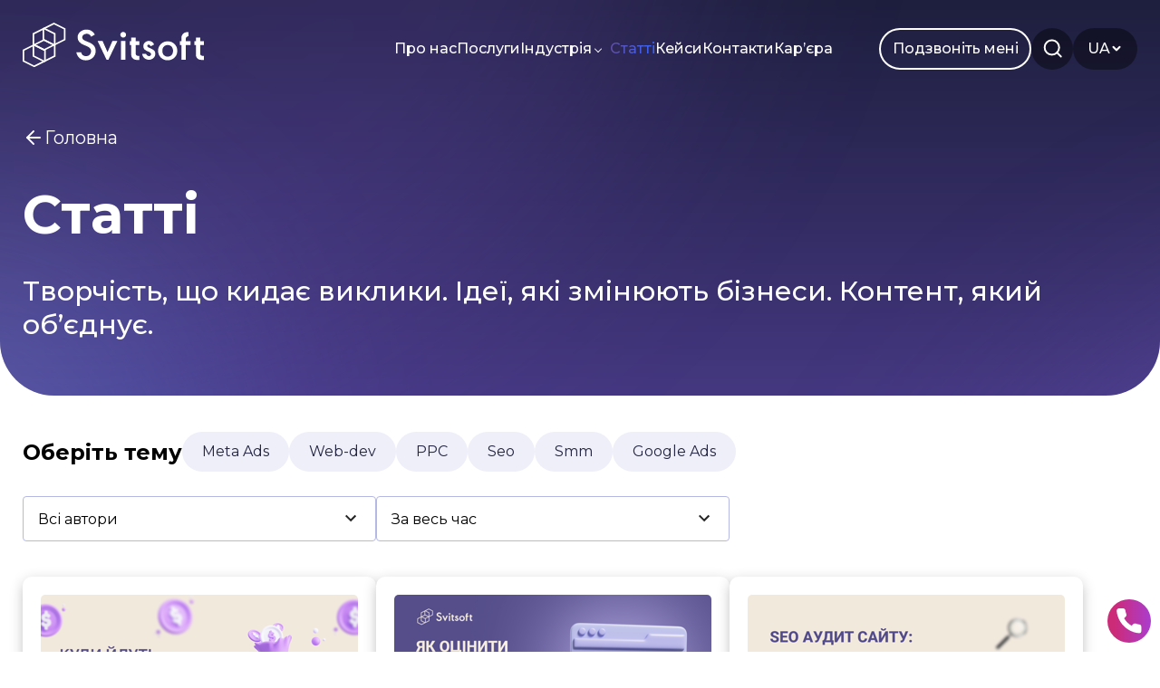

--- FILE ---
content_type: text/html; charset=utf-8
request_url: https://svitsoft.com/blog
body_size: 14764
content:

<!DOCTYPE html>
<html lang="uk">
<head>
    <meta charset="UTF-8">
    <title>&#x411;&#x43B;&#x43E;&#x433; &#x43A;&#x43E;&#x43C;&#x43F;&#x430;&#x43D;&#x456;&#x457; Svitsoft &#x1F310;</title>
    <meta name="viewport" content="width=device-width, initial-scale=1.0">
    <meta http-equiv="X-UA-Compatible" content="ie=edge">
        
<meta property="og:title" content="&#x411;&#x43B;&#x43E;&#x433; &#x43A;&#x43E;&#x43C;&#x43F;&#x430;&#x43D;&#x456;&#x457; Svitsoft &#x1F310;">
<meta property="og:url" content="https://svitsoft.com/blog">
<meta property="og:type" content="website">
<meta property="og:site_name" content="Маркетингове агентство Svitsoft">
<meta property="og:image" content="/img/logo.svg">

    <meta name="description" content="&#x411;&#x43B;&#x43E;&#x433; &#x43A;&#x43E;&#x43C;&#x43F;&#x430;&#x43D;&#x456;&#x457; Svitsoft &#x1F31F; &#x412;&#x456;&#x434;&#x43A;&#x440;&#x438;&#x439;&#x442;&#x435; &#x434;&#x43B;&#x44F; &#x441;&#x435;&#x431;&#x435; &#x43D;&#x430;&#x439;&#x43A;&#x440;&#x430;&#x449;&#x456; &#x456;&#x43D;&#x442;&#x435;&#x440;&#x43D;&#x435;&#x442;-&#x43C;&#x430;&#x440;&#x43A;&#x435;&#x442;&#x438;&#x43D;&#x433;&#x43E;&#x432;&#x456; &#x441;&#x442;&#x440;&#x430;&#x442;&#x435;&#x433;&#x456;&#x457; &#x442;&#x430; &#x43D;&#x430;&#x448;&#x456; &#x442;&#x432;&#x43E;&#x440;&#x447;&#x456; &#x440;&#x435;&#x43A;&#x43B;&#x430;&#x43C;&#x43D;&#x456; &#x43F;&#x43E;&#x441;&#x43B;&#x443;&#x433;&#x438;. &#x1F680; &#x420;&#x430;&#x437;&#x43E;&#x43C; &#x43C;&#x438; &#x441;&#x442;&#x432;&#x43E;&#x440;&#x438;&#x43C;&#x43E; &#x443;&#x441;&#x43F;&#x456;&#x448;&#x43D;&#x443; &#x43E;&#x43D;&#x43B;&#x430;&#x439;&#x43D; &#x43F;&#x43E;&#x434;&#x43E;&#x440;&#x43E;&#x436; &#x43D;&#x430; &#x43A;&#x430;&#x440;&#x442;&#x456; &#x443;&#x441;&#x43F;&#x456;&#x445;&#x443;! &#x1F680;">
    <meta name="og:description" content="&#x411;&#x43B;&#x43E;&#x433; &#x43A;&#x43E;&#x43C;&#x43F;&#x430;&#x43D;&#x456;&#x457; Svitsoft &#x1F31F; &#x412;&#x456;&#x434;&#x43A;&#x440;&#x438;&#x439;&#x442;&#x435; &#x434;&#x43B;&#x44F; &#x441;&#x435;&#x431;&#x435; &#x43D;&#x430;&#x439;&#x43A;&#x440;&#x430;&#x449;&#x456; &#x456;&#x43D;&#x442;&#x435;&#x440;&#x43D;&#x435;&#x442;-&#x43C;&#x430;&#x440;&#x43A;&#x435;&#x442;&#x438;&#x43D;&#x433;&#x43E;&#x432;&#x456; &#x441;&#x442;&#x440;&#x430;&#x442;&#x435;&#x433;&#x456;&#x457; &#x442;&#x430; &#x43D;&#x430;&#x448;&#x456; &#x442;&#x432;&#x43E;&#x440;&#x447;&#x456; &#x440;&#x435;&#x43A;&#x43B;&#x430;&#x43C;&#x43D;&#x456; &#x43F;&#x43E;&#x441;&#x43B;&#x443;&#x433;&#x438;. &#x1F680; &#x420;&#x430;&#x437;&#x43E;&#x43C; &#x43C;&#x438; &#x441;&#x442;&#x432;&#x43E;&#x440;&#x438;&#x43C;&#x43E; &#x443;&#x441;&#x43F;&#x456;&#x448;&#x43D;&#x443; &#x43E;&#x43D;&#x43B;&#x430;&#x439;&#x43D; &#x43F;&#x43E;&#x434;&#x43E;&#x440;&#x43E;&#x436; &#x43D;&#x430; &#x43A;&#x430;&#x440;&#x442;&#x456; &#x443;&#x441;&#x43F;&#x456;&#x445;&#x443;! &#x1F680;">

        <meta property="og:locale" content="uk" />
        <meta property="og:locale:alternate" content="en" />
        <meta property="og:locale:alternate" content="pl" />



        <meta name="google-site-verification" content="DM11IXOhADZMDXLh3awyffQR4TmAM20ZUT14f3BZuXU" />
        <!-- Google Tag Manager -->
        <script>
            (function (w, d, s, l, i) {
                w[l] = w[l] || []; w[l].push({
                    'gtm.start':
                        new Date().getTime(), event: 'gtm.js'
                }); var f = d.getElementsByTagName(s)[0],
                    j = d.createElement(s), dl = l != 'dataLayer' ? '&l=' + l : ''; j.async = true; j.src =
                        'https://www.googletagmanager.com/gtm.js?id=' + i + dl; f.parentNode.insertBefore(j, f);
            })(window, document, 'script', 'dataLayer', 'GTM-57L5BNLX');</script>
        <!-- End Google Tag Manager -->

            <link rel="alternate" href="https://svitsoft.com/blog" hrefLang="uk" />
            <link rel="alternate" href="https://svitsoft.com/en/blog" hrefLang="en" />
            <link rel="alternate" href="https://svitsoft.com/pl/blog" hrefLang="pl" />

    <link rel="preconnect" href="https://fonts.googleapis.com">
    <link rel="preconnect" href="https://fonts.gstatic.com" crossorigin>
    <link href="https://fonts.googleapis.com/css2?family=Montserrat:wght@300;400;500;600;700;800&display=swap"
          rel="stylesheet">
    <link rel="stylesheet" href="https://cdn.jsdelivr.net/npm/intl-tel-input@18.1.1/build/css/intlTelInput.css">

    <link rel="stylesheet" href="/css/index.min.css?v=IOhc9MfLSk_tPMfyr_ZATwwQYBJVTnyE6E85k1qVJzs">

    <link rel="apple-touch-icon" sizes="120x120" href="/img/favicon/apple-touch-icon.png">
    <link rel="icon" type="image/png" sizes="32x32" href="/img/favicon/favicon-32x32.png">
    <link rel="icon" type="image/png" sizes="16x16" href="/img/favicon/favicon-16x16.png">
    <link rel="manifest" href="/img/favicon/site.webmanifest">
    <link rel="mask-icon" href="/img/favicon/safari-pinned-tab.svg" color="#5bbad5">
    <meta name="msapplication-TileColor" content="#da532c">
    <meta name="theme-color" content="#ffffff">

    
    
    <link rel="canonical" href="https://svitsoft.com/blog" />


        <script defer src="https://www.google.com/recaptcha/api.js"></script>
</head>
<body>
        <!-- Google Tag Manager (noscript) -->
        <noscript>
            <iframe src="https://www.googletagmanager.com/ns.html?id=GTM-57L5BNLX"
                    height="0" width="0" style="display:none;visibility:hidden"></iframe>
        </noscript>
        <!-- End Google Tag Manager (noscript) -->

    
<header class="header transparent">
    <div class="header-wrap">
        <div class="container">
            <div class="header-wrap-column">
                <div class="header-logo">
                        <a class="white" href="/">
                            <img src="/img/logo.svg" alt="Svitsoft logo">
                        </a>
                        <a class="ukrbud-logo" href="/">
                            <img src="/img/logo-ukrbud.svg" alt="Svitsoft logo">
                        </a>
                </div>
                <div class="header-nav">
                    <div class="header-nav-link">
                        <ul>
                            <li>
            <a href="/about">Про нас</a>
                            </li>
                            <li>
            <a href="/services">Послуги</a>
                            </li>
                            <li class="has-child">
            <a href="/industries/real-estate">Індустрія</a>
                                <ul class="header-nav-link-submenu">
                                    <li>
            <a href="/industries/real-estate">Нерухомість</a>
                                    </li>
                                    <li>
            <a href="/industries/medicine">Медицина</a>
                                    </li>
                                </ul>
                            </li>
                            <li>
            <span>Статті</span>
                            </li>
                            <li>
            <a href="/cases">Кейси</a>
                            </li>
                            <li>
            <a href="/contact">Контакти</a>
                            </li>
                            <li>
            <a href="/vacancies">Карʼєра</a>
                            </li>
                        </ul>
                    </div>
                    <div class="header-nav-info">
                        <div class="header-nav-call">
                            <div class="button-outlined callback-button">Подзвоніть мені</div>
                        </div>

                        <a href="tel:+380676914179" class="header-nav-number">
                            <svg viewBox="0 0 16 16" fill="none" xmlns="http://www.w3.org/2000/svg">
                                <path d="M14.4323 10.9109L12.17 10.6526C11.904 10.6214 11.6343 10.6508 11.3813 10.7388C11.1283 10.8267 10.8986 10.9708 10.7093 11.1603L9.07041 12.7992C6.54193 11.5132 4.48677 9.45803 3.20082 6.92954L4.84858 5.28177C5.23157 4.89878 5.41862 4.36436 5.35627 3.82105L5.09797 1.57652C5.04747 1.14202 4.83895 0.741262 4.51211 0.450552C4.18527 0.159843 3.76293 -0.000518607 3.32551 1.26004e-06H1.78464C0.778165 1.26004e-06 -0.0590758 0.837246 0.0032719 1.84372C0.475333 9.45018 6.55869 15.5247 14.1562 15.9967C15.1627 16.0591 15.9999 15.2218 15.9999 14.2154V12.6745C16.0088 11.7749 15.3319 11.0178 14.4323 10.9109Z" fill="#fff"/>
                            </svg>
                        </a>

                        <div class="header-nav-search">
                            <svg viewBox="0 0 25 25" fill="none"
                                 xmlns="http://www.w3.org/2000/svg">
                                <path d="M11.7004 19.4235C16.1187 19.4235 19.7004 15.8417 19.7004 11.4235C19.7004 7.00518 16.1187 3.42346 11.7004 3.42346C7.28216 3.42346 3.70044 7.00518 3.70044 11.4235C3.70044 15.8417 7.28216 19.4235 11.7004 19.4235Z"
                                      stroke="white" stroke-width="2" stroke-linecap="round" stroke-linejoin="round" />
                                <path d="M21.7003 21.4235L17.3503 17.0735" stroke="white" stroke-width="2"
                                      stroke-linecap="round"
                                      stroke-linejoin="round" />
                            </svg>
                        </div>

                            <div class="header-nav-lang">

                                <div class="header-nav-lang-down">
                                    <span>UA</span>
                                    <i></i>
                                </div>
                                <div class="header-nav-lang-group">
                                        <a href="/en/blog">EN</a>
                                        <a href="/pl/blog">PL</a>
                                </div>

                            </div>

                        <div class="header-nav-close"></div>
                        <div class="header-burger">
                            <span></span>
                            <span></span>
                            <span></span>
                        </div>
                    </div>
                </div>
            </div>
        </div>
    </div>
    <div class="header-search">
        <div class="container">
            <div class="header-search-wrap">
                <div class="header-search-form">
                    <div class="header-search-form-wrap">
                        <form id="searchForm">
                            <label>
                                <input type="text" id="searchInput" placeholder="Пошуковий запит, наприклад “Маркетингова стратегія”">
                            </label>
                            <div class="search-form-clear"></div>
                            <button></button>
                        </form>
                        <div class="header-search-form-wrap-items" data-no-results="Нічого не знайдено."></div>
                    </div>
                    <div class="header-search-form-link">
                        <div class="header-search-form-link-title">
                            <span>Вам може бути цікаво</span>
                        </div>
                        <ul>
                            <li class="tags-item">
            <a href="/cases?category=marketing">Marketing</a>
                            </li>
                            <li class="tags-item">
            <a href="/blog?category=meta-ads">Meta Ads</a>
                            </li>
                            <li class="tags-item">
            <a href="/blog?category=web-dev">Web-dev</a>
                            </li>
                            <li class="tags-item">
            <a href="/blog?category=ppc">PPC</a>
                            </li>
                            <li class="tags-item">
            <a href="/blog?category=seo">Seo</a>
                            </li>
                            <li class="tags-item">
            <a href="/blog?category=smm">Smm</a>
                            </li>
                            <li class="tags-item">
            <a href="/cases?category=branding">Branding</a>
                            </li>
                        </ul>
                    </div>
                </div>
                <div class="header-search-footer">
                    <div class="header-search-social">
                        <a href="https://www.facebook.com/svitsoft" rel="nofollow" target="_blank">
                            <svg width="13" height="21" viewBox="0 0 13 21" fill="none"
                                 xmlns="http://www.w3.org/2000/svg">
                                <path d="M11.3125 1.25H8.5C7.2568 1.25 6.06451 1.74386 5.18544 2.62294C4.30636 3.50201 3.8125 4.6943 3.8125 5.9375V8.75H1V12.5H3.8125V20H7.5625V12.5H10.375L11.3125 8.75H7.5625V5.9375C7.5625 5.68886 7.66127 5.4504 7.83709 5.27459C8.0129 5.09877 8.25136 5 8.5 5H11.3125V1.25Z"
                                      stroke="#D8D8DE" stroke-width="1.5" stroke-linecap="round"
                                      stroke-linejoin="round" />
                            </svg>
                        </a>
                        <a href="https://www.linkedin.com/company/svitsoftcompany/" rel="nofollow" target="_blank">
                            <svg width="21" height="20" viewBox="0 0 21 20" fill="none"
                                 xmlns="http://www.w3.org/2000/svg">
                                <path d="M14.375 6.625C15.8668 6.625 17.2976 7.21763 18.3525 8.27252C19.4074 9.32742 20 10.7582 20 12.25V18.8125H16.25V12.25C16.25 11.7527 16.0525 11.2758 15.7008 10.9242C15.3492 10.5725 14.8723 10.375 14.375 10.375C13.8777 10.375 13.4008 10.5725 13.0492 10.9242C12.6975 11.2758 12.5 11.7527 12.5 12.25V18.8125H8.75V12.25C8.75 10.7582 9.34263 9.32742 10.3975 8.27252C11.4524 7.21763 12.8832 6.625 14.375 6.625Z"
                                      stroke="#D8D8DE" stroke-width="1.5" stroke-linecap="round"
                                      stroke-linejoin="round" />
                                <path d="M5 7.5625H1.25V18.8125H5V7.5625Z" stroke="#D8D8DE" stroke-width="1.5"
                                      stroke-linecap="round" stroke-linejoin="round" />
                                <path d="M3.125 4.75C4.16053 4.75 5 3.91053 5 2.875C5 1.83947 4.16053 1 3.125 1C2.08947 1 1.25 1.83947 1.25 2.875C1.25 3.91053 2.08947 4.75 3.125 4.75Z"
                                      stroke="#D8D8DE" stroke-width="1.5" stroke-linecap="round"
                                      stroke-linejoin="round" />
                            </svg>
                        </a>
                        <a href="https://youtube.com/Svitsoft-Digital" rel="nofollow" target="_blank">
                            <svg width="23" height="17" viewBox="0 0 23 17" fill="none"
                                 xmlns="http://www.w3.org/2000/svg">
                                <path d="M21.1943 3.76875C21.0829 3.32382 20.8561 2.91616 20.5368 2.58694C20.2174 2.25773 19.8169 2.01861 19.3755 1.89375C17.763 1.5 11.313 1.5 11.313 1.5C11.313 1.5 4.86304 1.5 3.25054 1.93125C2.80921 2.05611 2.40864 2.29523 2.0893 2.62444C1.76996 2.95366 1.54315 3.36132 1.43179 3.80625C1.13667 5.44271 0.99232 7.10279 1.00054 8.76562C0.990017 10.441 1.13438 12.1137 1.43179 13.7625C1.55456 14.1936 1.78645 14.5858 2.10505 14.9011C2.42364 15.2164 2.81818 15.4442 3.25054 15.5625C4.86304 15.9937 11.313 15.9937 11.313 15.9937C11.313 15.9937 17.763 15.9937 19.3755 15.5625C19.8169 15.4376 20.2174 15.1985 20.5368 14.8693C20.8561 14.5401 21.0829 14.1324 21.1943 13.6875C21.4871 12.0634 21.6315 10.4159 21.6255 8.76562C21.6361 7.09027 21.4917 5.41753 21.1943 3.76875Z"
                                      stroke="#D8D8DE" stroke-width="1.5" stroke-linecap="round"
                                      stroke-linejoin="round" />
                                <path d="M9.20312 11.8314L14.5938 8.76582L9.20312 5.7002V11.8314Z" stroke="#D8D8DE"
                                      stroke-width="1.5" stroke-linecap="round" stroke-linejoin="round" />
                            </svg>
                        </a>
                        <a href="https://instagram.com/svitsoft?igshid=NTc4MTIwNjQ2YQ==" rel="nofollow" target="_blank">
                            <svg width="20" height="20" viewBox="0 0 20 20" fill="none"
                                 xmlns="http://www.w3.org/2000/svg">
                                <path d="M14.375 1.25H5.625C3.20875 1.25 1.25 3.20875 1.25 5.625V14.375C1.25 16.7912 3.20875 18.75 5.625 18.75H14.375C16.7912 18.75 18.75 16.7912 18.75 14.375V5.625C18.75 3.20875 16.7912 1.25 14.375 1.25Z"
                                      stroke="#D8D8DE" stroke-width="1.5" stroke-linecap="round"
                                      stroke-linejoin="round" />
                                <path d="M13.4997 9.44901C13.6077 10.1772 13.4833 10.921 13.1443 11.5744C12.8052 12.2279 12.2687 12.7577 11.6112 13.0887C10.9536 13.4197 10.2084 13.5349 9.48156 13.418C8.75473 13.301 8.08328 12.9578 7.56273 12.4373C7.04217 11.9167 6.69901 11.2453 6.58205 10.5185C6.4651 9.79162 6.5803 9.04642 6.91128 8.38884C7.24226 7.73126 7.77216 7.19479 8.42561 6.85573C9.07905 6.51666 9.82278 6.39228 10.551 6.50026C11.2938 6.61041 11.9815 6.95654 12.5125 7.48753C13.0435 8.01852 13.3896 8.70621 13.4997 9.44901Z"
                                      stroke="#D8D8DE" stroke-width="1.5" stroke-linecap="round"
                                      stroke-linejoin="round" />
                                <path d="M14.8125 5.1875H14.8219" stroke="#D8D8DE" stroke-width="1.5"
                                      stroke-linecap="round" stroke-linejoin="round" />
                            </svg>
                        </a>
                    </div>
                    <div class="header-search-link">
            <a href="/terms-of-use">Умови використання</a>
            <a href="/privacy-policy">Політика приватності</a>
                        <span>©2025 Svitsoft Digital Transformation</span>
                    </div>
                </div>
            </div>
        </div>
    </div>
    <div class="header-menu">
        <div class="container">
            <div class="header-menu-wrap">
                <div class="header-menu-nav">
                    <ul>
                        <li>
            <a href="/">Головна</a>
                        </li>
                        <li>
            <a href="/services">Послуги</a>
                        </li>
                        <li class="has-child">
                            <span>Індустрія</span>
                            <ul class="header-nav-link-submenu">
                                <li>
            <a href="/industries/real-estate">Нерухомість</a>
                                </li>
                                <li>
            <a href="/industries/medicine">Медицина</a>
                                </li>
                            </ul>
                        </li>
                        <li>
            <a href="/about">Про нас</a>
                        </li>
                        <li>
            <a href="/cases">Кейси</a>
                        </li>
                        <li>
            <span>Статті</span>
                        </li>
                        <li>
            <a href="/authors">Автори</a>
                        </li>
                        <li>
            <a href="/contact">Контакти</a>
                        </li>
                        <li>
            <a href="/vacancies">Карʼєра</a>
                        </li>
                    </ul>
                </div>
                <div class="header-menu-footer">
                    <div class="header-menu-social">
                        <a href="https://www.facebook.com/svitsoft" rel="nofollow" target="_blank">
                            <svg width="13" height="21" viewBox="0 0 13 21" fill="none" xmlns="http://www.w3.org/2000/svg">
                                <path d="M11.3125 1.25H8.5C7.2568 1.25 6.06451 1.74386 5.18544 2.62294C4.30636 3.50201 3.8125 4.6943 3.8125 5.9375V8.75H1V12.5H3.8125V20H7.5625V12.5H10.375L11.3125 8.75H7.5625V5.9375C7.5625 5.68886 7.66127 5.4504 7.83709 5.27459C8.0129 5.09877 8.25136 5 8.5 5H11.3125V1.25Z"
                                      stroke="#D8D8DE" stroke-width="1.5" stroke-linecap="round" stroke-linejoin="round" />
                            </svg>
                        </a>
                        <a href="https://www.linkedin.com/company/svitsoftcompany/" rel="nofollow" target="_blank">
                            <svg width="21" height="20" viewBox="0 0 21 20" fill="none" xmlns="http://www.w3.org/2000/svg">
                                <path d="M14.375 6.625C15.8668 6.625 17.2976 7.21763 18.3525 8.27252C19.4074 9.32742 20 10.7582 20 12.25V18.8125H16.25V12.25C16.25 11.7527 16.0525 11.2758 15.7008 10.9242C15.3492 10.5725 14.8723 10.375 14.375 10.375C13.8777 10.375 13.4008 10.5725 13.0492 10.9242C12.6975 11.2758 12.5 11.7527 12.5 12.25V18.8125H8.75V12.25C8.75 10.7582 9.34263 9.32742 10.3975 8.27252C11.4524 7.21763 12.8832 6.625 14.375 6.625Z"
                                      stroke="#D8D8DE" stroke-width="1.5" stroke-linecap="round" stroke-linejoin="round" />
                                <path d="M5 7.5625H1.25V18.8125H5V7.5625Z" stroke="#D8D8DE" stroke-width="1.5"
                                      stroke-linecap="round" stroke-linejoin="round" />
                                <path d="M3.125 4.75C4.16053 4.75 5 3.91053 5 2.875C5 1.83947 4.16053 1 3.125 1C2.08947 1 1.25 1.83947 1.25 2.875C1.25 3.91053 2.08947 4.75 3.125 4.75Z"
                                      stroke="#D8D8DE" stroke-width="1.5" stroke-linecap="round" stroke-linejoin="round" />
                            </svg>
                        </a>
                        <a href="https://youtube.com/Svitsoft-Digital" rel="nofollow" target="_blank">
                            <svg width="23" height="17" viewBox="0 0 23 17" fill="none" xmlns="http://www.w3.org/2000/svg">
                                <path d="M21.1943 3.76875C21.0829 3.32382 20.8561 2.91616 20.5368 2.58694C20.2174 2.25773 19.8169 2.01861 19.3755 1.89375C17.763 1.5 11.313 1.5 11.313 1.5C11.313 1.5 4.86304 1.5 3.25054 1.93125C2.80921 2.05611 2.40864 2.29523 2.0893 2.62444C1.76996 2.95366 1.54315 3.36132 1.43179 3.80625C1.13667 5.44271 0.99232 7.10279 1.00054 8.76562C0.990017 10.441 1.13438 12.1137 1.43179 13.7625C1.55456 14.1936 1.78645 14.5858 2.10505 14.9011C2.42364 15.2164 2.81818 15.4442 3.25054 15.5625C4.86304 15.9937 11.313 15.9937 11.313 15.9937C11.313 15.9937 17.763 15.9937 19.3755 15.5625C19.8169 15.4376 20.2174 15.1985 20.5368 14.8693C20.8561 14.5401 21.0829 14.1324 21.1943 13.6875C21.4871 12.0634 21.6315 10.4159 21.6255 8.76562C21.6361 7.09027 21.4917 5.41753 21.1943 3.76875Z"
                                      stroke="#D8D8DE" stroke-width="1.5" stroke-linecap="round" stroke-linejoin="round" />
                                <path d="M9.20312 11.8314L14.5938 8.76582L9.20312 5.7002V11.8314Z" stroke="#D8D8DE"
                                      stroke-width="1.5" stroke-linecap="round" stroke-linejoin="round" />
                            </svg>
                        </a>
                        <a href="https://instagram.com/svitsoft?igshid=NTc4MTIwNjQ2YQ==" rel="nofollow" target="_blank">
                            <svg width="20" height="20" viewBox="0 0 20 20" fill="none" xmlns="http://www.w3.org/2000/svg">
                                <path d="M14.375 1.25H5.625C3.20875 1.25 1.25 3.20875 1.25 5.625V14.375C1.25 16.7912 3.20875 18.75 5.625 18.75H14.375C16.7912 18.75 18.75 16.7912 18.75 14.375V5.625C18.75 3.20875 16.7912 1.25 14.375 1.25Z"
                                      stroke="#D8D8DE" stroke-width="1.5" stroke-linecap="round" stroke-linejoin="round" />
                                <path d="M13.4997 9.4495C13.6077 10.1777 13.4833 10.9214 13.1443 11.5749C12.8052 12.2283 12.2687 12.7582 11.6112 13.0892C10.9536 13.4202 10.2084 13.5354 9.48156 13.4184C8.75473 13.3015 8.08328 12.9583 7.56273 12.4378C7.04217 11.9172 6.69901 11.2458 6.58205 10.5189C6.4651 9.79211 6.5803 9.04691 6.91128 8.38933C7.24226 7.73175 7.77216 7.19528 8.42561 6.85621C9.07905 6.51715 9.82278 6.39277 10.551 6.50075C11.2938 6.6109 11.9815 6.95703 12.5125 7.48802C13.0435 8.01901 13.3896 8.70669 13.4997 9.4495Z"
                                      stroke="#D8D8DE" stroke-width="1.5" stroke-linecap="round" stroke-linejoin="round" />
                                <path d="M14.8125 5.1875H14.8219" stroke="#D8D8DE" stroke-width="1.5" stroke-linecap="round"
                                      stroke-linejoin="round" />
                            </svg>
                        </a>
                    </div>
                    <div class="header-menu-link">
            <a href="/terms-of-use">Умови використання</a>
            <a href="/privacy-policy">Політика приватності</a>
                        <span>©2025 Svitsoft Digital Transformation</span>
                    </div>
                </div>
            </div>
        </div>
    </div>
</header>

    <main>
        



<div class="showcase-min">
    <div class="container">
        <div class="showcase-wrap">
            <a class="come-back" href="/"><span>Головна</span></a>
            <div class="showcase-title">
                <h1>Статті </h1>
            </div>
            <div class="showcase-subtitle">
                <p>Творчість, що кидає виклики. Ідеї, які змінюють бізнеси. Контент, який об’єднує.</p>
            </div>
        </div>
    </div>
</div>

<div class="section section-border blog-section">
    <div class="container">
        <div class="blog-wrap">
            <div class="tags">
                <div class="tags-title">
                    Оберіть тему
                </div>
                <div class="tags-items">
                        <div class="showcase-tag ">
                            <a href="/blog?category=meta-ads">
                                Meta Ads
                            </a>

                        </div>
                        <div class="showcase-tag ">
                            <a href="/blog?category=web-dev">
                                Web-dev
                            </a>

                        </div>
                        <div class="showcase-tag ">
                            <a href="/blog?category=ppc">
                                PPC
                            </a>

                        </div>
                        <div class="showcase-tag ">
                            <a href="/blog?category=seo">
                                Seo
                            </a>

                        </div>
                        <div class="showcase-tag ">
                            <a href="/blog?category=smm">
                                Smm
                            </a>

                        </div>
                        <div class="showcase-tag ">
                            <a href="/blog?category=google-ads">
                                Google Ads
                            </a>

                        </div>
                </div>

            </div>
            <div class="blog-filter">
                <div class="select-block">
                    <select name="author" id="author" onchange="location = this.value;">
                        <option value="/blog">Всі автори</option>
                            <option value="/blog?author=alina-degtyareva"
                             >
                                &#x410;&#x43B;&#x456;&#x43D;&#x430; &#x414;&#x435;&#x433;&#x442;&#x44F;&#x440;&#x44C;&#x43E;&#x432;&#x430;
                            </option>
                            <option value="/blog?author=b_krupa"
                             >
                                &#x411;&#x43E;&#x433;&#x434;&#x430;&#x43D; &#x41A;&#x440;&#x443;&#x43F;&#x430;
                            </option>
                            <option value="/blog?author=vyacheslav-krotevich"
                             >
                                &#x412;&#x27;&#x44F;&#x447;&#x435;&#x441;&#x43B;&#x430;&#x432; &#x41A;&#x440;&#x43E;&#x442;&#x435;&#x432;&#x438;&#x447;
                            </option>
                            <option value="/blog?author=vitalii-kovalchuk"
                             >
                                &#x412;&#x456;&#x442;&#x430;&#x43B;&#x456;&#x439; &#x41A;&#x43E;&#x432;&#x430;&#x43B;&#x44C;&#x447;&#x443;&#x43A;
                            </option>
                            <option value="/blog?author=halyna-reheta"
                             >
                                &#x413;&#x430;&#x43B;&#x438;&#x43D;&#x430; &#x420;&#x435;&#x433;&#x435;&#x442;&#x430;
                            </option>
                            <option value="/blog?author=george-kurbanov"
                             >
                                &#x413;&#x435;&#x43E;&#x440;&#x433;&#x456;&#x439; &#x41A;&#x443;&#x440;&#x431;&#x430;&#x43D;&#x43E;&#x432;
                            </option>
                            <option value="/blog?author=dmytro-mykhniuk"
                             >
                                &#x414;&#x43C;&#x438;&#x442;&#x440;&#x43E; &#x41C;&#x438;&#x445;&#x43D;&#x44E;&#x43A;
                            </option>
                            <option value="/blog?author=dmitro-murga"
                             >
                                &#x414;&#x43C;&#x438;&#x442;&#x440;&#x43E; &#x41C;&#x443;&#x440;&#x433;&#x430;
                            </option>
                            <option value="/blog?author=igor-morozov"
                             >
                                &#x406;&#x433;&#x43E;&#x440; &#x41C;&#x43E;&#x440;&#x43E;&#x437;&#x43E;&#x432;
                            </option>
                            <option value="/blog?author=kateryna-brozhko"
                             >
                                &#x41A;&#x430;&#x442;&#x435;&#x440;&#x438;&#x43D;&#x430; &#x411;&#x440;&#x43E;&#x436;&#x43A;&#x43E;
                            </option>
                            <option value="/blog?author=lidiia-filias"
                             >
                                &#x41B;&#x456;&#x434;&#x456;&#x44F; &#x424;&#x456;&#x43B;&#x44F;&#x441;
                            </option>
                            <option value="/blog?author=nataliia-kyryk"
                             >
                                &#x41D;&#x430;&#x442;&#x430;&#x43B;&#x456;&#x44F; &#x41A;&#x438;&#x440;&#x438;&#x43A; 
                            </option>
                            <option value="/blog?author=nataliia-nikolaieva"
                             >
                                &#x41D;&#x430;&#x442;&#x430;&#x43B;&#x456;&#x44F; &#x41D;&#x456;&#x43A;&#x43E;&#x43B;&#x430;&#x454;&#x432;&#x430;
                            </option>
                            <option value="/blog?author=serhii-popovych"
                             >
                                &#x421;&#x435;&#x440;&#x433;&#x456;&#x439; &#x41F;&#x43E;&#x43F;&#x43E;&#x432;&#x438;&#x447;
                            </option>
                            <option value="/blog?author=tamara-honcharova"
                             >
                                &#x422;&#x430;&#x43C;&#x430;&#x440;&#x430; &#x413;&#x43E;&#x43D;&#x447;&#x430;&#x440;&#x43E;&#x432;&#x430;
                            </option>
                            <option value="/blog?author=juliana-harhay"
                             >
                                &#x42E;&#x43B;&#x456;&#x430;&#x43D;&#x430; &#x413;&#x430;&#x440;&#x433;&#x430;&#x439;
                            </option>
                    </select>
                </div>
                <div class="select-block">
                    <select name="period" id="period" onchange="location = this.value;">
                            <option value="/blog"
                            >
                                За весь час
                            </option>
                            <option value="/blog?period=week"
                            >
                                За останній тиждень
                            </option>
                            <option value="/blog?period=month"
                            >
                                За останній місяць
                            </option>
                    </select>
                </div>
            </div>
            <div class="blog-items">
                    <div class="blog-item panel-min">
                        <div class="blog-item-image">
                            <a href="/blog-single/nareshti-dochekalisya-pmax-pochav-pokazuvati-kudi-jdut-vashi-byudzheti">
                                <img src="https://prod-svitsoft-files-eu-central-1-397114334021.s3.eu-central-1.amazonaws.com/blogs/7b4ccf8e-0953-49ae-af6a-0bfd26774ab1.png" alt="&#x41D;&#x430;&#x440;&#x435;&#x448;&#x442;&#x456; &#x434;&#x43E;&#x447;&#x435;&#x43A;&#x430;&#x43B;&#x438;&#x441;&#x44F;: PMax &#x43F;&#x43E;&#x447;&#x430;&#x432; &#x43F;&#x43E;&#x43A;&#x430;&#x437;&#x443;&#x432;&#x430;&#x442;&#x438;, &#x43A;&#x443;&#x434;&#x438; &#x439;&#x434;&#x443;&#x442;&#x44C; &#x432;&#x430;&#x448;&#x456; &#x431;&#x44E;&#x434;&#x436;&#x435;&#x442;&#x438;">
                            </a>
                        </div>
                        <div class="blog-item-title">
                            <a href="/blog-single/nareshti-dochekalisya-pmax-pochav-pokazuvati-kudi-jdut-vashi-byudzheti">&#x41D;&#x430;&#x440;&#x435;&#x448;&#x442;&#x456; &#x434;&#x43E;&#x447;&#x435;&#x43A;&#x430;&#x43B;&#x438;&#x441;&#x44F;: PMax &#x43F;&#x43E;&#x447;&#x430;&#x432; &#x43F;&#x43E;&#x43A;&#x430;&#x437;&#x443;&#x432;&#x430;&#x442;&#x438;, &#x43A;&#x443;&#x434;&#x438; &#x439;&#x434;&#x443;&#x442;&#x44C; &#x432;&#x430;&#x448;&#x456; &#x431;&#x44E;&#x434;&#x436;&#x435;&#x442;&#x438;</a>
                        </div>
                        <div class="blog-item-tag">
                                <a href="/blog?category=google-ads">#Google Ads</a>
                        </div>
                        <div class="blog-item-footer">
                            <div class="blog-item-view">
                                <span>86</span>
                            </div>
                            <div class="blog-item-date">
                                <span>26.08.2025</span>
                            </div>
                        </div>
                    </div>
                    <div class="blog-item panel-min">
                        <div class="blog-item-image">
                            <a href="/blog-single/how-to-evaluate-a-contractors-effectiveness-what-to-know-before-choosing-agency-promote-website-to-top">
                                <img src="https://prod-svitsoft-files-eu-central-1-397114334021.s3.eu-central-1.amazonaws.com/blogs/27618563-7e66-4b08-aca2-567d178e79ea.png" alt="&#x42F;&#x43A; &#x43E;&#x446;&#x456;&#x43D;&#x438;&#x442;&#x438; &#x435;&#x444;&#x435;&#x43A;&#x442;&#x438;&#x432;&#x43D;&#x456;&#x441;&#x442;&#x44C; &#x43F;&#x456;&#x434;&#x440;&#x44F;&#x434;&#x43D;&#x438;&#x43A;&#x430;: &#x449;&#x43E; &#x432;&#x430;&#x436;&#x43B;&#x438;&#x432;&#x43E; &#x437;&#x43D;&#x430;&#x442;&#x438; &#x43F;&#x435;&#x440;&#x435;&#x434; &#x432;&#x438;&#x431;&#x43E;&#x440;&#x43E;&#x43C; &#x430;&#x433;&#x435;&#x43D;&#x442;&#x441;&#x442;&#x432;&#x430; &#x434;&#x43B;&#x44F; &#x43F;&#x440;&#x43E;&#x441;&#x443;&#x432;&#x430;&#x43D;&#x43D;&#x44F; &#x441;&#x430;&#x439;&#x442;&#x443; &#x432; &#x442;&#x43E;&#x43F;">
                            </a>
                        </div>
                        <div class="blog-item-title">
                            <a href="/blog-single/how-to-evaluate-a-contractors-effectiveness-what-to-know-before-choosing-agency-promote-website-to-top">&#x42F;&#x43A; &#x43E;&#x446;&#x456;&#x43D;&#x438;&#x442;&#x438; &#x435;&#x444;&#x435;&#x43A;&#x442;&#x438;&#x432;&#x43D;&#x456;&#x441;&#x442;&#x44C; &#x43F;&#x456;&#x434;&#x440;&#x44F;&#x434;&#x43D;&#x438;&#x43A;&#x430;: &#x449;&#x43E; &#x432;&#x430;&#x436;&#x43B;&#x438;&#x432;&#x43E; &#x437;&#x43D;&#x430;&#x442;&#x438; &#x43F;&#x435;&#x440;&#x435;&#x434; &#x432;&#x438;&#x431;&#x43E;&#x440;&#x43E;&#x43C; &#x430;&#x433;&#x435;&#x43D;&#x442;&#x441;&#x442;&#x432;&#x430; &#x434;&#x43B;&#x44F; &#x43F;&#x440;&#x43E;&#x441;&#x443;&#x432;&#x430;&#x43D;&#x43D;&#x44F; &#x441;&#x430;&#x439;&#x442;&#x443; &#x432; &#x442;&#x43E;&#x43F;</a>
                        </div>
                        <div class="blog-item-tag">
                                <a href="/blog?category=seo">#Seo</a>
                        </div>
                        <div class="blog-item-footer">
                            <div class="blog-item-view">
                                <span>80</span>
                            </div>
                            <div class="blog-item-date">
                                <span>08.05.2025</span>
                            </div>
                        </div>
                    </div>
                    <div class="blog-item panel-min">
                        <div class="blog-item-image">
                            <a href="/blog-single/seo-website-audit-what-it-is-why-it-matters-how-to-do-it-right">
                                <img src="https://prod-svitsoft-files-eu-central-1-397114334021.s3.eu-central-1.amazonaws.com/blogs/6f1c2e75-6e77-4eda-a024-51022ab9954c.png" alt="SEO &#x430;&#x443;&#x434;&#x438;&#x442; &#x441;&#x430;&#x439;&#x442;&#x443;: &#x449;&#x43E; &#x446;&#x435;, &#x43D;&#x430;&#x432;&#x456;&#x449;&#x43E; &#x456; &#x44F;&#x43A; &#x43F;&#x440;&#x43E;&#x432;&#x435;&#x441;&#x442;&#x438; &#x44F;&#x43A;&#x456;&#x441;&#x43D;&#x43E;">
                            </a>
                        </div>
                        <div class="blog-item-title">
                            <a href="/blog-single/seo-website-audit-what-it-is-why-it-matters-how-to-do-it-right">SEO &#x430;&#x443;&#x434;&#x438;&#x442; &#x441;&#x430;&#x439;&#x442;&#x443;: &#x449;&#x43E; &#x446;&#x435;, &#x43D;&#x430;&#x432;&#x456;&#x449;&#x43E; &#x456; &#x44F;&#x43A; &#x43F;&#x440;&#x43E;&#x432;&#x435;&#x441;&#x442;&#x438; &#x44F;&#x43A;&#x456;&#x441;&#x43D;&#x43E;</a>
                        </div>
                        <div class="blog-item-tag">
                                <a href="/blog?category=seo">#Seo</a>
                        </div>
                        <div class="blog-item-footer">
                            <div class="blog-item-view">
                                <span>85</span>
                            </div>
                            <div class="blog-item-date">
                                <span>08.05.2025</span>
                            </div>
                        </div>
                    </div>
                    <div class="blog-item panel-min">
                        <div class="blog-item-image">
                            <a href="/blog-single/most-common-mistakes-digital-marketing-meta-google-seo">
                                <img src="https://prod-svitsoft-files-eu-central-1-397114334021.s3.eu-central-1.amazonaws.com/blogs/5a99490e-ed24-4c8e-94e6-255818e6d04b.png" alt="&#x41D;&#x430;&#x439;&#x43F;&#x43E;&#x448;&#x438;&#x440;&#x435;&#x43D;&#x456;&#x448;&#x456; &#x43F;&#x43E;&#x43C;&#x438;&#x43B;&#x43A;&#x438; &#x432; digital-&#x43C;&#x430;&#x440;&#x43A;&#x435;&#x442;&#x438;&#x43D;&#x433;&#x443;: Meta, Google &#x442;&#x430; SEO">
                            </a>
                        </div>
                        <div class="blog-item-title">
                            <a href="/blog-single/most-common-mistakes-digital-marketing-meta-google-seo">&#x41D;&#x430;&#x439;&#x43F;&#x43E;&#x448;&#x438;&#x440;&#x435;&#x43D;&#x456;&#x448;&#x456; &#x43F;&#x43E;&#x43C;&#x438;&#x43B;&#x43A;&#x438; &#x432; digital-&#x43C;&#x430;&#x440;&#x43A;&#x435;&#x442;&#x438;&#x43D;&#x433;&#x443;: Meta, Google &#x442;&#x430; SEO</a>
                        </div>
                        <div class="blog-item-tag">
                        </div>
                        <div class="blog-item-footer">
                            <div class="blog-item-view">
                                <span>157</span>
                            </div>
                            <div class="blog-item-date">
                                <span>29.04.2025</span>
                            </div>
                        </div>
                    </div>
                    <div class="blog-item panel-min">
                        <div class="blog-item-image">
                            <a href="/blog-single/top-4-legkih-kroki-abi-zrobiti-vash-sajt-krashim-z-tochki-zoru-seo">
                                <img src="https://prod-svitsoft-files-eu-central-1-397114334021.s3.eu-central-1.amazonaws.com/blogs/d9a8d096-0b32-468d-b4b1-9ec5da7bed08.png" alt="&#x422;&#x41E;&#x41F;-4 &#x43B;&#x435;&#x433;&#x43A;&#x438;&#x445; &#x43A;&#x440;&#x43E;&#x43A;&#x438; &#x430;&#x431;&#x438; &#x437;&#x440;&#x43E;&#x431;&#x438;&#x442;&#x438; &#x432;&#x430;&#x448; &#x441;&#x430;&#x439;&#x442; &#x43A;&#x440;&#x430;&#x449;&#x438;&#x43C; &#x437; &#x442;&#x43E;&#x447;&#x43A;&#x438; &#x437;&#x43E;&#x440;&#x443; SEO ">
                            </a>
                        </div>
                        <div class="blog-item-title">
                            <a href="/blog-single/top-4-legkih-kroki-abi-zrobiti-vash-sajt-krashim-z-tochki-zoru-seo">&#x422;&#x41E;&#x41F;-4 &#x43B;&#x435;&#x433;&#x43A;&#x438;&#x445; &#x43A;&#x440;&#x43E;&#x43A;&#x438; &#x430;&#x431;&#x438; &#x437;&#x440;&#x43E;&#x431;&#x438;&#x442;&#x438; &#x432;&#x430;&#x448; &#x441;&#x430;&#x439;&#x442; &#x43A;&#x440;&#x430;&#x449;&#x438;&#x43C; &#x437; &#x442;&#x43E;&#x447;&#x43A;&#x438; &#x437;&#x43E;&#x440;&#x443; SEO </a>
                        </div>
                        <div class="blog-item-tag">
                                <a href="/blog?category=seo">#Seo</a>
                        </div>
                        <div class="blog-item-footer">
                            <div class="blog-item-view">
                                <span>364</span>
                            </div>
                            <div class="blog-item-date">
                                <span>29.04.2024</span>
                            </div>
                        </div>
                    </div>
                    <div class="blog-item panel-min">
                        <div class="blog-item-image">
                            <a href="/blog-single/page-404-and-ga4-search-analysis-monitoring-and-editing">
                                <img src="https://prod-svitsoft-files-eu-central-1-397114334021.s3.eu-central-1.amazonaws.com/blogs/4560bb1f-8e1b-4c14-ad4a-78b2b63efe96.png" alt="&#x42F;&#x43A; &#x437;&#x43D;&#x430;&#x439;&#x442;&#x438; &#x441;&#x442;&#x43E;&#x440;&#x456;&#x43D;&#x43A;&#x443; 404 &#x412; GA4?  &#x41F;&#x43E;&#x448;&#x443;&#x43A;, &#x430;&#x43D;&#x430;&#x43B;&#x456;&#x437;, &#x43C;&#x43E;&#x43D;&#x456;&#x442;&#x43E;&#x440;&#x438;&#x43D;&#x433; &#x442;&#x430; &#x432;&#x438;&#x43F;&#x440;&#x430;&#x432;&#x43B;&#x435;&#x43D;&#x43D;&#x44F; &#x431;&#x438;&#x442;&#x438;&#x445; &#x441;&#x442;&#x43E;&#x440;&#x456;&#x43D;&#x43E;&#x43A; &#x43D;&#x430; &#x441;&#x430;&#x439;&#x442;&#x456;">
                            </a>
                        </div>
                        <div class="blog-item-title">
                            <a href="/blog-single/page-404-and-ga4-search-analysis-monitoring-and-editing">&#x42F;&#x43A; &#x437;&#x43D;&#x430;&#x439;&#x442;&#x438; &#x441;&#x442;&#x43E;&#x440;&#x456;&#x43D;&#x43A;&#x443; 404 &#x412; GA4?  &#x41F;&#x43E;&#x448;&#x443;&#x43A;, &#x430;&#x43D;&#x430;&#x43B;&#x456;&#x437;, &#x43C;&#x43E;&#x43D;&#x456;&#x442;&#x43E;&#x440;&#x438;&#x43D;&#x433; &#x442;&#x430; &#x432;&#x438;&#x43F;&#x440;&#x430;&#x432;&#x43B;&#x435;&#x43D;&#x43D;&#x44F; &#x431;&#x438;&#x442;&#x438;&#x445; &#x441;&#x442;&#x43E;&#x440;&#x456;&#x43D;&#x43E;&#x43A; &#x43D;&#x430; &#x441;&#x430;&#x439;&#x442;&#x456;</a>
                        </div>
                        <div class="blog-item-tag">
                                <a href="/blog?category=google-ads">#Google Ads</a>
                        </div>
                        <div class="blog-item-footer">
                            <div class="blog-item-view">
                                <span>375</span>
                            </div>
                            <div class="blog-item-date">
                                <span>22.04.2024</span>
                            </div>
                        </div>
                    </div>
                    <div class="blog-item panel-min">
                        <div class="blog-item-image">
                            <a href="/blog-single/guide-to-setting-up-a-lead-generation-campaign-on-facebook">
                                <img src="https://prod-svitsoft-files-eu-central-1-397114334021.s3.eu-central-1.amazonaws.com/blogs/35fee081-dd4d-46ed-9c3a-cda8506d18a9.png" alt="&#x413;&#x430;&#x439;&#x434; &#x43F;&#x43E; &#x43D;&#x430;&#x43B;&#x430;&#x448;&#x442;&#x443;&#x432;&#x430;&#x43D;&#x43D;&#x44F;&#x445; &#x440;&#x435;&#x43A;&#x43B;&#x430;&#x43C;&#x43D;&#x43E;&#x457; &#x43A;&#x430;&#x43C;&#x43F;&#x430;&#x43D;&#x456;&#x457; &#x437; &#x446;&#x456;&#x43B;&#x43B;&#x44E; &#x41B;&#x456;&#x434;&#x43E;&#x433;&#x435;&#x43D;&#x435;&#x440;&#x430;&#x446;&#x456;&#x44F; &#x443; Facebook">
                            </a>
                        </div>
                        <div class="blog-item-title">
                            <a href="/blog-single/guide-to-setting-up-a-lead-generation-campaign-on-facebook">&#x413;&#x430;&#x439;&#x434; &#x43F;&#x43E; &#x43D;&#x430;&#x43B;&#x430;&#x448;&#x442;&#x443;&#x432;&#x430;&#x43D;&#x43D;&#x44F;&#x445; &#x440;&#x435;&#x43A;&#x43B;&#x430;&#x43C;&#x43D;&#x43E;&#x457; &#x43A;&#x430;&#x43C;&#x43F;&#x430;&#x43D;&#x456;&#x457; &#x437; &#x446;&#x456;&#x43B;&#x43B;&#x44E; &#x41B;&#x456;&#x434;&#x43E;&#x433;&#x435;&#x43D;&#x435;&#x440;&#x430;&#x446;&#x456;&#x44F; &#x443; Facebook</a>
                        </div>
                        <div class="blog-item-tag">
                                <a href="/blog?category=meta-ads">#Meta Ads</a>
                        </div>
                        <div class="blog-item-footer">
                            <div class="blog-item-view">
                                <span>1106</span>
                            </div>
                            <div class="blog-item-date">
                                <span>16.04.2024</span>
                            </div>
                        </div>
                    </div>
                    <div class="blog-item panel-min">
                        <div class="blog-item-image">
                            <a href="/blog-single/the-importance-of-an-smm-strategy-for-your-brand">
                                <img src="https://prod-svitsoft-files-eu-central-1-397114334021.s3.eu-central-1.amazonaws.com/blogs/a6465245-6dea-4545-9404-1e1b6ba5ddfe.png" alt="&#x41C;&#x430;&#x439;&#x441;&#x442;&#x435;&#x440;&#x43D;&#x456;&#x441;&#x442;&#x44C; &#x432; &#x43C;&#x435;&#x440;&#x435;&#x436;&#x456;: &#x432;&#x430;&#x436;&#x43B;&#x438;&#x432;&#x456;&#x441;&#x442;&#x44C; SMM-&#x441;&#x442;&#x440;&#x430;&#x442;&#x435;&#x433;&#x456;&#x457; &#x434;&#x43B;&#x44F; &#x432;&#x430;&#x448;&#x43E;&#x433;&#x43E; &#x431;&#x440;&#x435;&#x43D;&#x434;&#x443;">
                            </a>
                        </div>
                        <div class="blog-item-title">
                            <a href="/blog-single/the-importance-of-an-smm-strategy-for-your-brand">&#x41C;&#x430;&#x439;&#x441;&#x442;&#x435;&#x440;&#x43D;&#x456;&#x441;&#x442;&#x44C; &#x432; &#x43C;&#x435;&#x440;&#x435;&#x436;&#x456;: &#x432;&#x430;&#x436;&#x43B;&#x438;&#x432;&#x456;&#x441;&#x442;&#x44C; SMM-&#x441;&#x442;&#x440;&#x430;&#x442;&#x435;&#x433;&#x456;&#x457; &#x434;&#x43B;&#x44F; &#x432;&#x430;&#x448;&#x43E;&#x433;&#x43E; &#x431;&#x440;&#x435;&#x43D;&#x434;&#x443;</a>
                        </div>
                        <div class="blog-item-tag">
                                <a href="/blog?category=smm">#Smm</a>
                        </div>
                        <div class="blog-item-footer">
                            <div class="blog-item-view">
                                <span>415</span>
                            </div>
                            <div class="blog-item-date">
                                <span>08.04.2024</span>
                            </div>
                        </div>
                    </div>
                    <div class="blog-item panel-min">
                        <div class="blog-item-image">
                            <a href="/blog-single/news-google-march-corespam-update-2024">
                                <img src="https://prod-svitsoft-files-eu-central-1-397114334021.s3.eu-central-1.amazonaws.com/blogs/1033cb85-2bb1-4524-926e-362ee777ce84.png" alt="&#x41D;&#x43E;&#x432;&#x438;&#x43D;&#x438; Google March core/spam Update 2024 &#x41E;&#x441;&#x43D;&#x43E;&#x432;&#x43D;&#x456; &#x430;&#x441;&#x43F;&#x435;&#x43A;&#x442;&#x438;">
                            </a>
                        </div>
                        <div class="blog-item-title">
                            <a href="/blog-single/news-google-march-corespam-update-2024">&#x41D;&#x43E;&#x432;&#x438;&#x43D;&#x438; Google March core/spam Update 2024 &#x41E;&#x441;&#x43D;&#x43E;&#x432;&#x43D;&#x456; &#x430;&#x441;&#x43F;&#x435;&#x43A;&#x442;&#x438;</a>
                        </div>
                        <div class="blog-item-tag">
                                <a href="/blog?category=seo">#Seo</a>
                        </div>
                        <div class="blog-item-footer">
                            <div class="blog-item-view">
                                <span>309</span>
                            </div>
                            <div class="blog-item-date">
                                <span>25.03.2024</span>
                            </div>
                        </div>
                    </div>
                    <div class="blog-item panel-min">
                        <div class="blog-item-image">
                            <a href="/blog-single/what-does-it-take-to-run-targeted-advertising">
                                <img src="https://prod-svitsoft-files-eu-central-1-397114334021.s3.eu-central-1.amazonaws.com/blogs/01ed7940-46e4-495c-87c0-585f8e395aa2.png" alt="&#x429;&#x43E; &#x43F;&#x43E;&#x442;&#x440;&#x456;&#x431;&#x43D;&#x43E; &#x434;&#x43B;&#x44F; &#x442;&#x43E;&#x433;&#x43E;, &#x449;&#x43E;&#x431; &#x437;&#x430;&#x43F;&#x443;&#x441;&#x442;&#x438;&#x442;&#x438; &#x442;&#x430;&#x440;&#x433;&#x435;&#x442;&#x43E;&#x432;&#x430;&#x43D;&#x443; &#x440;&#x435;&#x43A;&#x43B;&#x430;&#x43C;&#x443;?">
                            </a>
                        </div>
                        <div class="blog-item-title">
                            <a href="/blog-single/what-does-it-take-to-run-targeted-advertising">&#x429;&#x43E; &#x43F;&#x43E;&#x442;&#x440;&#x456;&#x431;&#x43D;&#x43E; &#x434;&#x43B;&#x44F; &#x442;&#x43E;&#x433;&#x43E;, &#x449;&#x43E;&#x431; &#x437;&#x430;&#x43F;&#x443;&#x441;&#x442;&#x438;&#x442;&#x438; &#x442;&#x430;&#x440;&#x433;&#x435;&#x442;&#x43E;&#x432;&#x430;&#x43D;&#x443; &#x440;&#x435;&#x43A;&#x43B;&#x430;&#x43C;&#x443;?</a>
                        </div>
                        <div class="blog-item-tag">
                                <a href="/blog?category=meta-ads">#Meta Ads</a>
                        </div>
                        <div class="blog-item-footer">
                            <div class="blog-item-view">
                                <span>314</span>
                            </div>
                            <div class="blog-item-date">
                                <span>11.03.2024</span>
                            </div>
                        </div>
                    </div>
                    <div class="blog-item panel-min">
                        <div class="blog-item-image">
                            <a href="/blog-single/the-power-of-story-in-text-how-storytelling-engages-customers">
                                <img src="https://prod-svitsoft-files-eu-central-1-397114334021.s3.eu-central-1.amazonaws.com/blogs/3706bc67-c024-4b8c-bdb4-4c8756309730.png" alt="&#x421;&#x438;&#x43B;&#x430; &#x456;&#x441;&#x442;&#x43E;&#x440;&#x456;&#x457; &#x432; &#x442;&#x435;&#x43A;&#x441;&#x442;&#x456;: &#x44F;&#x43A; &#x441;&#x442;&#x43E;&#x440;&#x456;&#x442;&#x435;&#x43B;&#x456;&#x43D;&#x433; &#x437;&#x430;&#x43B;&#x443;&#x447;&#x430;&#x454; &#x43A;&#x43B;&#x456;&#x454;&#x43D;&#x442;&#x456;&#x432;">
                            </a>
                        </div>
                        <div class="blog-item-title">
                            <a href="/blog-single/the-power-of-story-in-text-how-storytelling-engages-customers">&#x421;&#x438;&#x43B;&#x430; &#x456;&#x441;&#x442;&#x43E;&#x440;&#x456;&#x457; &#x432; &#x442;&#x435;&#x43A;&#x441;&#x442;&#x456;: &#x44F;&#x43A; &#x441;&#x442;&#x43E;&#x440;&#x456;&#x442;&#x435;&#x43B;&#x456;&#x43D;&#x433; &#x437;&#x430;&#x43B;&#x443;&#x447;&#x430;&#x454; &#x43A;&#x43B;&#x456;&#x454;&#x43D;&#x442;&#x456;&#x432;</a>
                        </div>
                        <div class="blog-item-tag">
                                <a href="/blog?category=smm">#Smm</a>
                        </div>
                        <div class="blog-item-footer">
                            <div class="blog-item-view">
                                <span>249</span>
                            </div>
                            <div class="blog-item-date">
                                <span>05.03.2024</span>
                            </div>
                        </div>
                    </div>
                    <div class="blog-item panel-min">
                        <div class="blog-item-image">
                            <a href="/blog-single/how-to-check-if-a-site-is-in-the-index">
                                <img src="https://prod-svitsoft-files-eu-central-1-397114334021.s3.eu-central-1.amazonaws.com/blogs/2ae19d29-cec6-4119-9ba9-610100172641.png" alt="&#x42F;&#x43A; &#x43F;&#x435;&#x440;&#x435;&#x432;&#x456;&#x440;&#x438;&#x442;&#x438; &#x447;&#x438; &#x441;&#x430;&#x439;&#x442; &#x432; &#x456;&#x43D;&#x434;&#x435;&#x43A;&#x441;&#x456;. &#x41E;&#x441;&#x43D;&#x43E;&#x432;&#x43D;&#x456; &#x441;&#x43F;&#x43E;&#x441;&#x43E;&#x431;&#x438; &#x43F;&#x435;&#x440;&#x435;&#x432;&#x456;&#x440;&#x43A;&#x438; &#x456;&#x43D;&#x434;&#x435;&#x43A;&#x441;&#x430;&#x446;&#x456;&#x457; ">
                            </a>
                        </div>
                        <div class="blog-item-title">
                            <a href="/blog-single/how-to-check-if-a-site-is-in-the-index">&#x42F;&#x43A; &#x43F;&#x435;&#x440;&#x435;&#x432;&#x456;&#x440;&#x438;&#x442;&#x438; &#x447;&#x438; &#x441;&#x430;&#x439;&#x442; &#x432; &#x456;&#x43D;&#x434;&#x435;&#x43A;&#x441;&#x456;. &#x41E;&#x441;&#x43D;&#x43E;&#x432;&#x43D;&#x456; &#x441;&#x43F;&#x43E;&#x441;&#x43E;&#x431;&#x438; &#x43F;&#x435;&#x440;&#x435;&#x432;&#x456;&#x440;&#x43A;&#x438; &#x456;&#x43D;&#x434;&#x435;&#x43A;&#x441;&#x430;&#x446;&#x456;&#x457; </a>
                        </div>
                        <div class="blog-item-tag">
                                <a href="/blog?category=seo">#Seo</a>
                        </div>
                        <div class="blog-item-footer">
                            <div class="blog-item-view">
                                <span>1172</span>
                            </div>
                            <div class="blog-item-date">
                                <span>26.02.2024</span>
                            </div>
                        </div>
                    </div>
            </div>

                <div>
                    <nav class="blog-pagination"><ul class="pagination"><li class="current"><span class="page-numbers">1</span></li><li><a class="page-numbers" href="/blog?page=2">2</a></li><li><a class="page-numbers" href="/blog?page=3">3</a></li><li><a class="page-numbers" href="/blog?page=4">4</a></li><li><a class="page-numbers" href="/blog?page=2" rel="next"><span class="right-arrow"></span></a></li></ul></nav>
                </div>
        </div>
    </div>
</div>

<div class="section-callback section-border section-140 gradient-light-blue">
    
<div class="container">
    <div class="section-callback-wrap">
        <div class="section-callback-title">
            <h2>Давайте зв'яжемося?</h2>
        </div>
        <div class="section-callback-link">
            <div class="section-callback-link-item">
                <div class="section-callback-link-image">
                    <svg width="50" height="50" viewBox="0 0 50 50" fill="none"
                         xmlns="http://www.w3.org/2000/svg">
                        <path d="M36.812 30.9473V34.4889C36.8134 34.8177 36.746 35.1432 36.6143 35.4444C36.4826 35.7457 36.2894 36.0161 36.0471 36.2383C35.8049 36.4606 35.5188 36.6298 35.2074 36.7352C34.8959 36.8405 34.5659 36.8796 34.2384 36.85C30.6057 36.4553 27.1161 35.214 24.0502 33.2257C21.1978 31.4132 18.7794 28.9948 16.9669 26.1424C14.9717 23.0626 13.7301 19.5561 13.3426 15.907C13.3131 15.5805 13.3519 15.2515 13.4565 14.9408C13.5611 14.6302 13.7293 14.3447 13.9503 14.1026C14.1713 13.8605 14.4403 13.6671 14.7401 13.5347C15.04 13.4022 15.3641 13.3337 15.6919 13.3334H19.2336C19.8065 13.3277 20.3619 13.5306 20.7963 13.9042C21.2307 14.2778 21.5145 14.7966 21.5947 15.3639C21.7442 16.4973 22.0214 17.6102 22.4211 18.6813C22.5799 19.1038 22.6143 19.5631 22.5201 20.0045C22.426 20.446 22.2072 20.8513 21.8898 21.1723L20.3905 22.6716C22.0711 25.6271 24.5183 28.0743 27.4738 29.7549L28.9731 28.2556C29.2941 27.9382 29.6994 27.7194 30.1409 27.6253C30.5823 27.5311 31.0416 27.5655 31.4641 27.7243C32.5352 28.124 33.6481 28.4012 34.7815 28.5507C35.355 28.6316 35.8787 28.9205 36.2531 29.3624C36.6275 29.8042 36.8264 30.3683 36.812 30.9473Z"
                              stroke="#2D2E4A" stroke-width="2" stroke-linecap="round" stroke-linejoin="round" />
                    </svg>
                </div>
                <div class="section-callback-link-title">
                    <a href="tel:+380676914179">+380 67 691 41 79</a>
                </div>
            </div>
            <div class="section-callback-link-item">
                <div class="section-callback-link-image">
                    <svg width="50" height="50" viewBox="0 0 50 50" fill="none"
                         xmlns="http://www.w3.org/2000/svg">
                        <path d="M15.6941 15.8333H34.583C35.8816 15.8333 36.9441 16.8958 36.9441 18.1944V32.361C36.9441 33.6596 35.8816 34.7221 34.583 34.7221H15.6941C14.3955 34.7221 13.333 33.6596 13.333 32.361V18.1944C13.333 16.8958 14.3955 15.8333 15.6941 15.8333Z"
                              stroke="#2D2E4A" stroke-width="2" stroke-linecap="round" stroke-linejoin="round" />
                        <path d="M36.9441 18.1941L25.1386 26.458L13.333 18.1941" stroke="#2D2E4A"
                              stroke-width="2" stroke-linecap="round" stroke-linejoin="round" />
                    </svg>
                </div>
                <div class="section-callback-link-title">
                    <a href="mailto:company@svitsoft.com">company@svitsoft.com</a>
                </div>
            </div>
        </div>
        <div class="section-callback-social">
            <ul>
                <li>
                    <a href="https://www.facebook.com/svitsoft" rel="nofollow" target="_blank">
                        <svg width="32" height="32" viewBox="0 0 32 32" fill="none"
                             xmlns="http://www.w3.org/2000/svg">
                            <path d="M19.4502 9H17.2002C16.2056 9 15.2518 9.39509 14.5485 10.0983C13.8453 10.8016 13.4502 11.7554 13.4502 12.75V15H11.2002V18H13.4502V24H16.4502V18H18.7002L19.4502 15H16.4502V12.75C16.4502 12.5511 16.5292 12.3603 16.6699 12.2197C16.8105 12.079 17.0013 12 17.2002 12H19.4502V9Z"
                                  stroke="white" stroke-width="1.5" stroke-linecap="round"
                                  stroke-linejoin="round" />
                        </svg>
                    </a>
                </li>
                <li>
                    <a href="https://www.linkedin.com/company/svitsoftcompany/" rel="nofollow" target="_blank">
                        <svg width="32" height="32" viewBox="0 0 32 32" fill="none"
                             xmlns="http://www.w3.org/2000/svg">
                            <path d="M19.5 12.5C20.6935 12.5 21.8381 12.9741 22.682 13.818C23.5259 14.6619 24 15.8065 24 17V22.25H21V17C21 16.6022 20.842 16.2206 20.5607 15.9393C20.2794 15.658 19.8978 15.5 19.5 15.5C19.1022 15.5 18.7206 15.658 18.4393 15.9393C18.158 16.2206 18 16.6022 18 17V22.25H15V17C15 15.8065 15.4741 14.6619 16.318 13.818C17.1619 12.9741 18.3065 12.5 19.5 12.5Z"
                                  stroke="white" stroke-width="1.5" stroke-linecap="round"
                                  stroke-linejoin="round" />
                            <path d="M12 13.25H9V22.25H12V13.25Z" stroke="white" stroke-width="1.5"
                                  stroke-linecap="round" stroke-linejoin="round" />
                            <path d="M10.5 11C11.3284 11 12 10.3284 12 9.5C12 8.67157 11.3284 8 10.5 8C9.67157 8 9 8.67157 9 9.5C9 10.3284 9.67157 11 10.5 11Z"
                                  stroke="white" stroke-width="1.5" stroke-linecap="round"
                                  stroke-linejoin="round" />
                        </svg>
                    </a>
                </li>
                <li>
                    <a href="https://youtube.com/Svitsoft-Digital" rel="nofollow" target="_blank">
                        <svg width="32" height="32" viewBox="0 0 32 32" fill="none"
                             xmlns="http://www.w3.org/2000/svg">
                            <path d="M24.1554 11.815C24.0663 11.4591 23.8849 11.1329 23.6294 10.8696C23.3739 10.6062 23.0535 10.4149 22.7004 10.315C21.4104 10 16.2504 10 16.2504 10C16.2504 10 11.0904 10 9.80043 10.345C9.44736 10.4449 9.12691 10.6362 8.87144 10.8996C8.61597 11.1629 8.43452 11.4891 8.34543 11.845C8.10934 13.1542 7.99386 14.4822 8.00043 15.8125C7.99201 17.1528 8.1075 18.491 8.34543 19.81C8.44365 20.1549 8.62916 20.4686 8.88404 20.7209C9.13891 20.9731 9.45454 21.1554 9.80043 21.25C11.0904 21.595 16.2504 21.595 16.2504 21.595C16.2504 21.595 21.4104 21.595 22.7004 21.25C23.0535 21.1501 23.3739 20.9588 23.6294 20.6954C23.8849 20.4321 24.0663 20.1059 24.1554 19.75C24.3897 18.4507 24.5052 17.1327 24.5004 15.8125C24.5088 14.4722 24.3934 13.134 24.1554 11.815Z"
                                  stroke="white" stroke-width="1.5" stroke-linecap="round"
                                  stroke-linejoin="round" />
                            <path d="M14.5625 18.2654L18.875 15.8129L14.5625 13.3604V18.2654Z" stroke="white"
                                  stroke-width="1.5" stroke-linecap="round" stroke-linejoin="round" />
                        </svg>
                    </a>
                </li>
                <li>
                    <a href="https://instagram.com/svitsoft?igshid=NTc4MTIwNjQ2YQ==" rel="nofollow" target="_blank">
                        <svg width="32" height="32" viewBox="0 0 32 32" fill="none"
                             xmlns="http://www.w3.org/2000/svg">
                            <path d="M19.5 9H12.5C10.567 9 9 10.567 9 12.5V19.5C9 21.433 10.567 23 12.5 23H19.5C21.433 23 23 21.433 23 19.5V12.5C23 10.567 21.433 9 19.5 9Z"
                                  stroke="white" stroke-width="1.5" stroke-linecap="round"
                                  stroke-linejoin="round" />
                            <path d="M18.8002 15.5592C18.8866 16.1418 18.7871 16.7368 18.5158 17.2595C18.2446 17.7823 17.8154 18.2062 17.2893 18.471C16.7633 18.7358 16.1671 18.8279 15.5856 18.7344C15.0042 18.6408 14.467 18.3663 14.0506 17.9498C13.6341 17.5334 13.3596 16.9962 13.266 16.4148C13.1725 15.8333 13.2646 15.2371 13.5294 14.7111C13.7942 14.185 14.2181 13.7558 14.7409 13.4846C15.2636 13.2133 15.8586 13.1138 16.4412 13.2002C17.0354 13.2883 17.5856 13.5652 18.0104 13.99C18.4352 14.4148 18.7121 14.965 18.8002 15.5592Z"
                                  stroke="white" stroke-width="1.5" stroke-linecap="round"
                                  stroke-linejoin="round" />
                            <path d="M19.8496 12.1499H19.8571" stroke="white" stroke-width="1.5"
                                  stroke-linecap="round" stroke-linejoin="round" />
                        </svg>
                    </a>
                </li>
            </ul>
        </div>
        <div class="section-callback-form">
            <div class="panel">
                <div class="section-callback-form-image">
                    <img src="/img/callback-image.svg" alt="#">
                </div>
                <div class="section-callback-form-wrap">
                    <div class="section-callback-form-title">
                        <span>Або відправте нам повідомлення</span>
                    </div>
                    <form action="/api/forms/callback" method="post">
                        <div class="input-field-wrap">
                            <div class="input-field">
                                <label>
                                    <input class="name" type="text" placeholder="Ваше ім’я і прізвище" maxlength="40" data-val="true" data-val-required="&#x412;&#x432;&#x435;&#x434;&#x456;&#x442;&#x44C; &#x456;&#x43C;&#x27;&#x44F;" id="Name" name="Name" value="">
                                </label>
                            </div>
                            <div class="input-field w-50">
                                <label>
                                    <input class="phone-country" type="text" placeholder="Номер телефону" data-val="true" data-val-regex="&#x412;&#x432;&#x435;&#x434;&#x456;&#x442;&#x44C; &#x43F;&#x440;&#x430;&#x432;&#x438;&#x43B;&#x44C;&#x43D;&#x438;&#x439; &#x43D;&#x43E;&#x43C;&#x435;&#x440; &#x442;&#x435;&#x43B;&#x435;&#x444;&#x43E;&#x43D;&#x443;" data-val-regex-pattern="^\&#x2B;[0-9]{9,15}$" data-val-required="&#x412;&#x432;&#x435;&#x434;&#x456;&#x442;&#x44C; &#x43D;&#x43E;&#x43C;&#x435;&#x440; &#x442;&#x435;&#x43B;&#x435;&#x444;&#x43E;&#x43D;&#x443;" id="PhoneNumber" name="PhoneNumber" value="">
                                </label>
                            </div>
                            <div class="input-field w-50">
                                <label>
                                    <input class="email" type="text" placeholder="Email" data-val="true" data-val-email="&#x412;&#x432;&#x435;&#x434;&#x456;&#x442;&#x44C; &#x43F;&#x440;&#x430;&#x432;&#x438;&#x43B;&#x44C;&#x43D;&#x438;&#x439; email" data-val-required="&#x412;&#x432;&#x435;&#x434;&#x456;&#x442;&#x44C; email" id="Email" name="Email" value="">
                                </label>
                            </div>
                            <div class="input-field">
                                <label>
                                    <textarea class="message" placeholder="Завдання" maxlength="3000" data-val="true" data-val-required="&#x412;&#x432;&#x435;&#x434;&#x456;&#x442;&#x44C; &#x43F;&#x43E;&#x432;&#x456;&#x434;&#x43E;&#x43C;&#x43B;&#x435;&#x43D;&#x43D;&#x44F;" id="Message" name="Message">
</textarea>
                                </label>
                            </div>

                            
    <div class="g-recaptcha" data-sitekey="6LfIErcnAAAAAAYaujp5VlrYINuhJKeTc4EVbp20"></div>

                        </div>

                        <div class="form-bottom">
                            <button class="button">Надіслати</button>
                            <span class="form-success">Повідомлення успішно надіслано</span>
                        </div>

                    </form>
                </div>
            </div>
        </div>

    </div>
</div>

</div>


<div class="breadcrumbs-section">
    <div class="container">
        <div class="breadcrumbs" itemscope itemtype="http://schema.org/BreadcrumbList">
            <ul>
                    <li itemprop="itemListElement" itemscope itemtype="http://schema.org/ListItem">
                            <a itemprop="item" href="/">
                                <span itemprop="name">&#x413;&#x43E;&#x43B;&#x43E;&#x432;&#x43D;&#x430;</span>
                                <meta itemprop="position" content="1">
                            </a>
                    </li>
                    <li itemprop="itemListElement" itemscope itemtype="http://schema.org/ListItem">
                            <span itemprop="name">&#x411;&#x43B;&#x43E;&#x433;</span>
                            <meta itemprop="position" content="2">
                    </li>
            </ul>
        </div>
    </div>
</div>

    </main>
    
<footer class="footer">
    <div class="footer-top">
        <div class="container">
            <div class="footer-top-wrap">
                <div class="footer-top-column">
                    <div class="footer-top-logo">
                            <a href="/">
                                <img src="/img/logo-footer-black.svg" alt="Svitsoft logo">
                            </a>
                    </div>
                    <div class="footer-top-raw">
                        <div class="footer-top-link">
                            <div class="footer-top-link-col">
                                <div class="footer-top-link-title">
                                    <span>Основні</span>
                                </div>
                                <ul>
                                    <li>
            <a href="/">Головна</a>
                                    </li>
                                    <li>
            <a href="/services">Послуги</a>
                                    </li>
                                    <li>
            <a href="/industries/real-estate">Індустрія</a>
                                    </li>
                                    <li>
            <a href="/about">Про нас</a>
                                    </li>
                                    <li>
            <a href="/cases">Кейси</a>
                                    </li>
                                    <li>
            <span>Статті</span>
                                    </li>
                                    <li>
            <a href="/authors">Автори</a>
                                    </li>
                                    <li>
            <a href="/contact">Контакти</a>
                                    </li>
                                    <li>
            <a href="/vacancies">Карʼєра</a>
                                    </li>
                                </ul>
                            </div>
                            <div class="footer-top-link-col">
                                <div class="footer-top-link-title">
                                    <span>Послуги</span>
                                </div>
                                <ul>
                                    <li>
            <a href="/services-google">Google Ads</a>
                                    </li>
                                    <li>
            <a href="/services-meta">META (Facebook) Ads</a>
                                    </li>
                                    <li>
            <a href="/services-seo">SEO</a>
                                    </li>
                                    <li>
            <a href="/services-smm">SMM &amp; PR</a>
                                    </li>
                                    <li>
            <a href="/services-email">Email Marketing</a>
                                    </li>
                                    <li>
            <a href="/services-web">Web Development</a>
                                    </li>
                                    <li>
            <a href="/services-app">App Development</a>
                                    </li>
                                    <li>
            <a href="/services-branding">Branding &amp; Identity</a>
                                    </li>
                                </ul>
                            </div>
                        </div>
                        <div class="footer-top-form">
                            <div class="footer-top-form-title">
                                <span>Підписатися на розсилку</span>
                            </div>
                            <form action="/api/forms/mail-subscription">
                                <label>
                                    <input class="email" type="text" placeholder="Email" name="Email" />
                                </label>
                                <button></button>
                                <span class="form-success">Ви успішно підписалися</span>
                            </form>
                        </div>
                    </div>
                </div>
                <div class="footer-top-social">
                    <a href="https://www.facebook.com/svitsoft" rel="nofollow" target="_blank">
                        <svg width="13" height="21" viewBox="0 0 13 21" fill="none" xmlns="http://www.w3.org/2000/svg">
                            <path d="M11.3125 1.25H8.5C7.2568 1.25 6.06451 1.74386 5.18544 2.62294C4.30636 3.50201 3.8125 4.6943 3.8125 5.9375V8.75H1V12.5H3.8125V20H7.5625V12.5H10.375L11.3125 8.75H7.5625V5.9375C7.5625 5.68886 7.66127 5.4504 7.83709 5.27459C8.0129 5.09877 8.25136 5 8.5 5H11.3125V1.25Z"
                                  stroke="#2D2E4A" stroke-width="1.5" stroke-linecap="round" stroke-linejoin="round" />
                        </svg>
                    </a>
                    <a href="https://www.linkedin.com/company/svitsoftcompany/" rel="nofollow" target="_blank">
                        <svg width="21" height="20" viewBox="0 0 21 20" fill="none" xmlns="http://www.w3.org/2000/svg">
                            <path d="M14.375 6.625C15.8668 6.625 17.2976 7.21763 18.3525 8.27252C19.4074 9.32742 20 10.7582 20 12.25V18.8125H16.25V12.25C16.25 11.7527 16.0525 11.2758 15.7008 10.9242C15.3492 10.5725 14.8723 10.375 14.375 10.375C13.8777 10.375 13.4008 10.5725 13.0492 10.9242C12.6975 11.2758 12.5 11.7527 12.5 12.25V18.8125H8.75V12.25C8.75 10.7582 9.34263 9.32742 10.3975 8.27252C11.4524 7.21763 12.8832 6.625 14.375 6.625Z"
                                  stroke="#2D2E4A" stroke-width="1.5" stroke-linecap="round" stroke-linejoin="round" />
                            <path d="M5 7.5625H1.25V18.8125H5V7.5625Z" stroke="#2D2E4A" stroke-width="1.5"
                                  stroke-linecap="round" stroke-linejoin="round" />
                            <path d="M3.125 4.75C4.16053 4.75 5 3.91053 5 2.875C5 1.83947 4.16053 1 3.125 1C2.08947 1 1.25 1.83947 1.25 2.875C1.25 3.91053 2.08947 4.75 3.125 4.75Z"
                                  stroke="#2D2E4A" stroke-width="1.5" stroke-linecap="round" stroke-linejoin="round" />
                        </svg>
                    </a>
                    <a href="https://youtube.com/Svitsoft-Digital" rel="nofollow" target="_blank">
                        <svg width="23" height="17" viewBox="0 0 23 17" fill="none" xmlns="http://www.w3.org/2000/svg">
                            <path d="M21.1943 3.76875C21.0829 3.32382 20.8561 2.91616 20.5368 2.58694C20.2174 2.25773 19.8169 2.01861 19.3755 1.89375C17.763 1.5 11.313 1.5 11.313 1.5C11.313 1.5 4.86304 1.5 3.25054 1.93125C2.80921 2.05611 2.40864 2.29523 2.0893 2.62444C1.76996 2.95366 1.54315 3.36132 1.43179 3.80625C1.13667 5.44271 0.99232 7.10279 1.00054 8.76562C0.990017 10.441 1.13438 12.1137 1.43179 13.7625C1.55456 14.1936 1.78645 14.5858 2.10505 14.9011C2.42364 15.2164 2.81818 15.4442 3.25054 15.5625C4.86304 15.9937 11.313 15.9937 11.313 15.9937C11.313 15.9937 17.763 15.9937 19.3755 15.5625C19.8169 15.4376 20.2174 15.1985 20.5368 14.8693C20.8561 14.5401 21.0829 14.1324 21.1943 13.6875C21.4871 12.0634 21.6315 10.4159 21.6255 8.76562C21.6361 7.09027 21.4917 5.41753 21.1943 3.76875Z"
                                  stroke="#2D2E4A" stroke-width="1.5" stroke-linecap="round" stroke-linejoin="round" />
                            <path d="M9.20312 11.8314L14.5938 8.76582L9.20312 5.7002V11.8314Z" stroke="#2D2E4A"
                                  stroke-width="1.5" stroke-linecap="round" stroke-linejoin="round" />
                        </svg>
                    </a>
                    <a href="https://instagram.com/svitsoft?igshid=NTc4MTIwNjQ2YQ==" rel="nofollow" target="_blank">
                        <svg width="20" height="20" viewBox="0 0 20 20" fill="none" xmlns="http://www.w3.org/2000/svg">
                            <path d="M14.375 1.25H5.625C3.20875 1.25 1.25 3.20875 1.25 5.625V14.375C1.25 16.7912 3.20875 18.75 5.625 18.75H14.375C16.7912 18.75 18.75 16.7912 18.75 14.375V5.625C18.75 3.20875 16.7912 1.25 14.375 1.25Z"
                                  stroke="#2D2E4A" stroke-width="1.5" stroke-linecap="round" stroke-linejoin="round" />
                            <path d="M13.4997 9.4495C13.6077 10.1777 13.4833 10.9214 13.1443 11.5749C12.8052 12.2283 12.2687 12.7582 11.6112 13.0892C10.9536 13.4202 10.2084 13.5354 9.48156 13.4184C8.75473 13.3015 8.08328 12.9583 7.56273 12.4378C7.04217 11.9172 6.69901 11.2458 6.58205 10.5189C6.4651 9.79211 6.5803 9.04691 6.91128 8.38933C7.24226 7.73175 7.77216 7.19528 8.42561 6.85621C9.07905 6.51715 9.82278 6.39277 10.551 6.50075C11.2938 6.6109 11.9815 6.95703 12.5125 7.48802C13.0435 8.01901 13.3896 8.70669 13.4997 9.4495Z"
                                  stroke="#2D2E4A" stroke-width="1.5" stroke-linecap="round" stroke-linejoin="round" />
                            <path d="M14.8125 5.1875H14.8219" stroke="#2D2E4A" stroke-width="1.5" stroke-linecap="round"
                                  stroke-linejoin="round" />
                        </svg>
                    </a>
                </div>
            </div>
        </div>
    </div>
    <div class="footer-bottom">
        <div class="container">
            <div class="footer-bottom-link">
            <a href="/terms-of-use">Умови використання</a>
            <a href="/privacy-policy">Політика приватності</a>
                <span>©2025 Svitsoft Digital Transformation</span>
            </div>
        </div>
    </div>
</footer>
    
<div class="modal" id="callbackModal" tabindex="-1" role="dialog">
    <div class="modal-dialog form-dialog" role="document">
        <div class="modal-content">
            <button type="button" class="close" data-dismiss="modal" aria-label="Close">
                <span aria-hidden="true"></span>
            </button>
            <div class="modal-content-image">
                <img src="/img/callback-image.svg" alt="#">
            </div>
            <div class="modal-content-wrap">
                <div class="modal-content-title">
                    <span>Відправте нам повідомлення</span>
                </div>
                <form action="/api/forms/callback" method="post">
                    <div class="input-field-wrap">
                        <div class="input-field">
                            <label>
                                <input class="name" type="text" placeholder="Ваше ім’я і прізвище" maxlength="40" data-val="true" data-val-required="&#x412;&#x432;&#x435;&#x434;&#x456;&#x442;&#x44C; &#x456;&#x43C;&#x27;&#x44F;" id="Name" name="Name" value="">
                            </label>
                        </div>
                        <div class="input-field w-50">
                            <label>
                                <input class="phone-country" type="text" placeholder="Номер телефону" data-val="true" data-val-regex="&#x412;&#x432;&#x435;&#x434;&#x456;&#x442;&#x44C; &#x43F;&#x440;&#x430;&#x432;&#x438;&#x43B;&#x44C;&#x43D;&#x438;&#x439; &#x43D;&#x43E;&#x43C;&#x435;&#x440; &#x442;&#x435;&#x43B;&#x435;&#x444;&#x43E;&#x43D;&#x443;" data-val-regex-pattern="^\&#x2B;[0-9]{9,15}$" data-val-required="&#x412;&#x432;&#x435;&#x434;&#x456;&#x442;&#x44C; &#x43D;&#x43E;&#x43C;&#x435;&#x440; &#x442;&#x435;&#x43B;&#x435;&#x444;&#x43E;&#x43D;&#x443;" id="PhoneNumber" name="PhoneNumber" value="">
                            </label>
                        </div>
                        <div class="input-field w-50">
                            <label>
                                <input class="email" type="text" placeholder="Email" data-val="true" data-val-email="&#x412;&#x432;&#x435;&#x434;&#x456;&#x442;&#x44C; &#x43F;&#x440;&#x430;&#x432;&#x438;&#x43B;&#x44C;&#x43D;&#x438;&#x439; email" data-val-required="&#x412;&#x432;&#x435;&#x434;&#x456;&#x442;&#x44C; email" id="Email" name="Email" value="">
                            </label>
                        </div>
                        <div class="input-field">
                            <label>
                                <textarea class="message" placeholder="Повідомлення" maxlength="3000" data-val="true" data-val-required="&#x412;&#x432;&#x435;&#x434;&#x456;&#x442;&#x44C; &#x43F;&#x43E;&#x432;&#x456;&#x434;&#x43E;&#x43C;&#x43B;&#x435;&#x43D;&#x43D;&#x44F;" id="Message" name="Message">
</textarea>
                            </label>
                        </div>
                    </div>
                    <div class="checkbox-field">
                        <label>
                            <span class="checkbox_custom">
                                <input type="checkbox" name="checkbox" id="checkbox" value="false">
                                <span class="checkbox_custom__checkmark"></span>
                            </span>
                        </label>
                        <p>Я згоден з <a href="/privacy-policy" target="_blank">політикою приватності</a> та <a href="/terms-of-use" target="_blank">умовами використання</a></p>
                    </div>

                    
    <div class="g-recaptcha" data-sitekey="6LfIErcnAAAAAAYaujp5VlrYINuhJKeTc4EVbp20"></div>


                    <div class="form-bottom">
                        <button class="button">Надіслати</button>
                        <span class="form-success">Повідомлення успішно надіслано</span>
                    </div>
                </form>
            </div>
        </div>
    </div>
</div>

    <div class="cookie-popup" style="opacity: 0">
    <div class="cookie-popup-text">Цей сайт використовує файли cookie для зберігання даних. Продовжуючи використання сайту, ви даєте свою згоду на роботу з цими файлами.</div>
    <div class="cookie-popup-actions">
        <button class="button">Добре, приймаю</button>
        <div class="close">
            <svg xmlns="http://www.w3.org/2000/svg" width="24" height="24" viewBox="0 0 24 24" fill="none">
                <path d="M18 6L6 18" stroke="#BEBEBE" stroke-width="2" stroke-linecap="round" stroke-linejoin="round" />
                <path d="M6 6L18 18" stroke="#BEBEBE" stroke-width="2" stroke-linecap="round" stroke-linejoin="round" />
            </svg>
        </div>
    </div>
</div>
    

    <script src="/js/libs/swiper-bundle.min.js"></script>
    <script src="https://cdn.jsdelivr.net/npm/intl-tel-input@18.1.1/build/js/intlTelInput.min.js"></script>

    <script src="/js/index.min.js?v=yrNS8jY8zxwnvf0PXeM0h6hNs7ateCY2AV7wMzXAynU"></script>

        <script type="text/javascript" src="https://widget.clutch.co/static/js/widget.js"></script>

    
</body>
</html>


--- FILE ---
content_type: text/html; charset=utf-8
request_url: https://www.google.com/recaptcha/api2/anchor?ar=1&k=6LfIErcnAAAAAAYaujp5VlrYINuhJKeTc4EVbp20&co=aHR0cHM6Ly9zdml0c29mdC5jb206NDQz&hl=en&v=TkacYOdEJbdB_JjX802TMer9&size=normal&anchor-ms=20000&execute-ms=15000&cb=six9f98vsmpt
body_size: 45606
content:
<!DOCTYPE HTML><html dir="ltr" lang="en"><head><meta http-equiv="Content-Type" content="text/html; charset=UTF-8">
<meta http-equiv="X-UA-Compatible" content="IE=edge">
<title>reCAPTCHA</title>
<style type="text/css">
/* cyrillic-ext */
@font-face {
  font-family: 'Roboto';
  font-style: normal;
  font-weight: 400;
  src: url(//fonts.gstatic.com/s/roboto/v18/KFOmCnqEu92Fr1Mu72xKKTU1Kvnz.woff2) format('woff2');
  unicode-range: U+0460-052F, U+1C80-1C8A, U+20B4, U+2DE0-2DFF, U+A640-A69F, U+FE2E-FE2F;
}
/* cyrillic */
@font-face {
  font-family: 'Roboto';
  font-style: normal;
  font-weight: 400;
  src: url(//fonts.gstatic.com/s/roboto/v18/KFOmCnqEu92Fr1Mu5mxKKTU1Kvnz.woff2) format('woff2');
  unicode-range: U+0301, U+0400-045F, U+0490-0491, U+04B0-04B1, U+2116;
}
/* greek-ext */
@font-face {
  font-family: 'Roboto';
  font-style: normal;
  font-weight: 400;
  src: url(//fonts.gstatic.com/s/roboto/v18/KFOmCnqEu92Fr1Mu7mxKKTU1Kvnz.woff2) format('woff2');
  unicode-range: U+1F00-1FFF;
}
/* greek */
@font-face {
  font-family: 'Roboto';
  font-style: normal;
  font-weight: 400;
  src: url(//fonts.gstatic.com/s/roboto/v18/KFOmCnqEu92Fr1Mu4WxKKTU1Kvnz.woff2) format('woff2');
  unicode-range: U+0370-0377, U+037A-037F, U+0384-038A, U+038C, U+038E-03A1, U+03A3-03FF;
}
/* vietnamese */
@font-face {
  font-family: 'Roboto';
  font-style: normal;
  font-weight: 400;
  src: url(//fonts.gstatic.com/s/roboto/v18/KFOmCnqEu92Fr1Mu7WxKKTU1Kvnz.woff2) format('woff2');
  unicode-range: U+0102-0103, U+0110-0111, U+0128-0129, U+0168-0169, U+01A0-01A1, U+01AF-01B0, U+0300-0301, U+0303-0304, U+0308-0309, U+0323, U+0329, U+1EA0-1EF9, U+20AB;
}
/* latin-ext */
@font-face {
  font-family: 'Roboto';
  font-style: normal;
  font-weight: 400;
  src: url(//fonts.gstatic.com/s/roboto/v18/KFOmCnqEu92Fr1Mu7GxKKTU1Kvnz.woff2) format('woff2');
  unicode-range: U+0100-02BA, U+02BD-02C5, U+02C7-02CC, U+02CE-02D7, U+02DD-02FF, U+0304, U+0308, U+0329, U+1D00-1DBF, U+1E00-1E9F, U+1EF2-1EFF, U+2020, U+20A0-20AB, U+20AD-20C0, U+2113, U+2C60-2C7F, U+A720-A7FF;
}
/* latin */
@font-face {
  font-family: 'Roboto';
  font-style: normal;
  font-weight: 400;
  src: url(//fonts.gstatic.com/s/roboto/v18/KFOmCnqEu92Fr1Mu4mxKKTU1Kg.woff2) format('woff2');
  unicode-range: U+0000-00FF, U+0131, U+0152-0153, U+02BB-02BC, U+02C6, U+02DA, U+02DC, U+0304, U+0308, U+0329, U+2000-206F, U+20AC, U+2122, U+2191, U+2193, U+2212, U+2215, U+FEFF, U+FFFD;
}
/* cyrillic-ext */
@font-face {
  font-family: 'Roboto';
  font-style: normal;
  font-weight: 500;
  src: url(//fonts.gstatic.com/s/roboto/v18/KFOlCnqEu92Fr1MmEU9fCRc4AMP6lbBP.woff2) format('woff2');
  unicode-range: U+0460-052F, U+1C80-1C8A, U+20B4, U+2DE0-2DFF, U+A640-A69F, U+FE2E-FE2F;
}
/* cyrillic */
@font-face {
  font-family: 'Roboto';
  font-style: normal;
  font-weight: 500;
  src: url(//fonts.gstatic.com/s/roboto/v18/KFOlCnqEu92Fr1MmEU9fABc4AMP6lbBP.woff2) format('woff2');
  unicode-range: U+0301, U+0400-045F, U+0490-0491, U+04B0-04B1, U+2116;
}
/* greek-ext */
@font-face {
  font-family: 'Roboto';
  font-style: normal;
  font-weight: 500;
  src: url(//fonts.gstatic.com/s/roboto/v18/KFOlCnqEu92Fr1MmEU9fCBc4AMP6lbBP.woff2) format('woff2');
  unicode-range: U+1F00-1FFF;
}
/* greek */
@font-face {
  font-family: 'Roboto';
  font-style: normal;
  font-weight: 500;
  src: url(//fonts.gstatic.com/s/roboto/v18/KFOlCnqEu92Fr1MmEU9fBxc4AMP6lbBP.woff2) format('woff2');
  unicode-range: U+0370-0377, U+037A-037F, U+0384-038A, U+038C, U+038E-03A1, U+03A3-03FF;
}
/* vietnamese */
@font-face {
  font-family: 'Roboto';
  font-style: normal;
  font-weight: 500;
  src: url(//fonts.gstatic.com/s/roboto/v18/KFOlCnqEu92Fr1MmEU9fCxc4AMP6lbBP.woff2) format('woff2');
  unicode-range: U+0102-0103, U+0110-0111, U+0128-0129, U+0168-0169, U+01A0-01A1, U+01AF-01B0, U+0300-0301, U+0303-0304, U+0308-0309, U+0323, U+0329, U+1EA0-1EF9, U+20AB;
}
/* latin-ext */
@font-face {
  font-family: 'Roboto';
  font-style: normal;
  font-weight: 500;
  src: url(//fonts.gstatic.com/s/roboto/v18/KFOlCnqEu92Fr1MmEU9fChc4AMP6lbBP.woff2) format('woff2');
  unicode-range: U+0100-02BA, U+02BD-02C5, U+02C7-02CC, U+02CE-02D7, U+02DD-02FF, U+0304, U+0308, U+0329, U+1D00-1DBF, U+1E00-1E9F, U+1EF2-1EFF, U+2020, U+20A0-20AB, U+20AD-20C0, U+2113, U+2C60-2C7F, U+A720-A7FF;
}
/* latin */
@font-face {
  font-family: 'Roboto';
  font-style: normal;
  font-weight: 500;
  src: url(//fonts.gstatic.com/s/roboto/v18/KFOlCnqEu92Fr1MmEU9fBBc4AMP6lQ.woff2) format('woff2');
  unicode-range: U+0000-00FF, U+0131, U+0152-0153, U+02BB-02BC, U+02C6, U+02DA, U+02DC, U+0304, U+0308, U+0329, U+2000-206F, U+20AC, U+2122, U+2191, U+2193, U+2212, U+2215, U+FEFF, U+FFFD;
}
/* cyrillic-ext */
@font-face {
  font-family: 'Roboto';
  font-style: normal;
  font-weight: 900;
  src: url(//fonts.gstatic.com/s/roboto/v18/KFOlCnqEu92Fr1MmYUtfCRc4AMP6lbBP.woff2) format('woff2');
  unicode-range: U+0460-052F, U+1C80-1C8A, U+20B4, U+2DE0-2DFF, U+A640-A69F, U+FE2E-FE2F;
}
/* cyrillic */
@font-face {
  font-family: 'Roboto';
  font-style: normal;
  font-weight: 900;
  src: url(//fonts.gstatic.com/s/roboto/v18/KFOlCnqEu92Fr1MmYUtfABc4AMP6lbBP.woff2) format('woff2');
  unicode-range: U+0301, U+0400-045F, U+0490-0491, U+04B0-04B1, U+2116;
}
/* greek-ext */
@font-face {
  font-family: 'Roboto';
  font-style: normal;
  font-weight: 900;
  src: url(//fonts.gstatic.com/s/roboto/v18/KFOlCnqEu92Fr1MmYUtfCBc4AMP6lbBP.woff2) format('woff2');
  unicode-range: U+1F00-1FFF;
}
/* greek */
@font-face {
  font-family: 'Roboto';
  font-style: normal;
  font-weight: 900;
  src: url(//fonts.gstatic.com/s/roboto/v18/KFOlCnqEu92Fr1MmYUtfBxc4AMP6lbBP.woff2) format('woff2');
  unicode-range: U+0370-0377, U+037A-037F, U+0384-038A, U+038C, U+038E-03A1, U+03A3-03FF;
}
/* vietnamese */
@font-face {
  font-family: 'Roboto';
  font-style: normal;
  font-weight: 900;
  src: url(//fonts.gstatic.com/s/roboto/v18/KFOlCnqEu92Fr1MmYUtfCxc4AMP6lbBP.woff2) format('woff2');
  unicode-range: U+0102-0103, U+0110-0111, U+0128-0129, U+0168-0169, U+01A0-01A1, U+01AF-01B0, U+0300-0301, U+0303-0304, U+0308-0309, U+0323, U+0329, U+1EA0-1EF9, U+20AB;
}
/* latin-ext */
@font-face {
  font-family: 'Roboto';
  font-style: normal;
  font-weight: 900;
  src: url(//fonts.gstatic.com/s/roboto/v18/KFOlCnqEu92Fr1MmYUtfChc4AMP6lbBP.woff2) format('woff2');
  unicode-range: U+0100-02BA, U+02BD-02C5, U+02C7-02CC, U+02CE-02D7, U+02DD-02FF, U+0304, U+0308, U+0329, U+1D00-1DBF, U+1E00-1E9F, U+1EF2-1EFF, U+2020, U+20A0-20AB, U+20AD-20C0, U+2113, U+2C60-2C7F, U+A720-A7FF;
}
/* latin */
@font-face {
  font-family: 'Roboto';
  font-style: normal;
  font-weight: 900;
  src: url(//fonts.gstatic.com/s/roboto/v18/KFOlCnqEu92Fr1MmYUtfBBc4AMP6lQ.woff2) format('woff2');
  unicode-range: U+0000-00FF, U+0131, U+0152-0153, U+02BB-02BC, U+02C6, U+02DA, U+02DC, U+0304, U+0308, U+0329, U+2000-206F, U+20AC, U+2122, U+2191, U+2193, U+2212, U+2215, U+FEFF, U+FFFD;
}

</style>
<link rel="stylesheet" type="text/css" href="https://www.gstatic.com/recaptcha/releases/TkacYOdEJbdB_JjX802TMer9/styles__ltr.css">
<script nonce="VZbLs0uPbZqmqIfPoGJOag" type="text/javascript">window['__recaptcha_api'] = 'https://www.google.com/recaptcha/api2/';</script>
<script type="text/javascript" src="https://www.gstatic.com/recaptcha/releases/TkacYOdEJbdB_JjX802TMer9/recaptcha__en.js" nonce="VZbLs0uPbZqmqIfPoGJOag">
      
    </script></head>
<body><div id="rc-anchor-alert" class="rc-anchor-alert"></div>
<input type="hidden" id="recaptcha-token" value="[base64]">
<script type="text/javascript" nonce="VZbLs0uPbZqmqIfPoGJOag">
      recaptcha.anchor.Main.init("[\x22ainput\x22,[\x22bgdata\x22,\x22\x22,\[base64]/[base64]/[base64]/[base64]/[base64]/[base64]/[base64]/eShDLnN1YnN0cmluZygzKSxwLGYsRSxELEEsRixJKTpLayhDLHApfSxIPWZ1bmN0aW9uKEMscCxmLEUsRCxBKXtpZihDLk89PUMpZm9yKEE9RyhDLGYpLGY9PTMxNXx8Zj09MTU1fHxmPT0xMzQ/[base64]/[base64]/[base64]\\u003d\x22,\[base64]\x22,\x22w4Y5wrfCtlHCksKlGMO7w7vDrSQdwodYwohnwpNCwrLDmWbDv3rCnE9Pw6zCq8OxwpnDmWnCqsOlw7XDrEHCjRLCsR3DksOLbVjDnhLDqMO+wo/ClcKDCsK1S8KqJMODEcOKw6DCmcOYwrXCvl4tDDodQmNcasKLIMOJw6rDo8ORwq5fwqPDglYpNcKhYTJHFMOVTkZ2w7gtwqEGIsKMdMO/CsKHesO5GcK+w58zUm/DvcOXw6E/[base64]/CoQMqUsKGL8OZQcK2w43DmEp0N1XCksOlwrkOw6YpwpvCt8KCwpVpb0gmCsKvZMKGwoxQw55OwpYaVMKiwqpgw6tYwqAJw7vDrcO2JcO/UDBCw5zCp8K3M8O2LxvCqcO8w6nDo8KMwqQmesKJworCrhHDnMKpw5/Dp8OmX8OewrzCosO4EsKLwo/[base64]/w61hw4oGwqvDmsKfw4gtLD8GUsKfw54Uw7/ClAMfwoQ4Q8OAw68YwqwkLMOUWcKiw4zDoMKWU8KcwrABw4/[base64]/V8OMVnImWFzDscObw58awp0hScO6w5DCsnnDisOqw4YxwqnCgnjDphk2RgzChnI+TMKtE8KSO8OGVsO6JcOTdk7DpMKoMsOcw4HDnMKbGcO0w5JEPV7CglnDjiDCv8Oqw5NdB2fCpBvCukV+wrZTw59Mw6lZRUN8wpwfEcOTw7tzwqRCL13Cs8O/wq7DnMOVwpo3TTnDsg4cCsOoa8OZw6xTwpLCqMOxbMO0w6HDkFLCpDrCo07ClWbDjcK1IGXDnSRCFkHCssK5worDhsK9wozCsMO7w5zDmzF/ShpKwqPCqB9FSHcmOn9pd8O9wpTCpzQmwpDDqRJHwpRDesKKEcOTwoHCv8OPBjHDl8KLOWoywq/Du8OicwU/w6VUfcOEwqPDscK3wr0Kw4lTw6XCssK/IcOHNkkJNcOPwpAqw7HCkMK1bMO4w73DgHDDnsKDesK8Y8KRw5lKw7HClBt7w4rDvsOiw67DvWHDrMK4OcKVKFdmBTgufzNNw6t9csKJL8K1w6TCjsO5w4HDnTPDsMKyBEDCsV/CksOHwpFPIw8VwpVMw6h0woLClMO/w7jDicKvZcOGIXMww6MOw6hTwr0YwqvDt8OERSTCgMK7MUzCpw7DgTzChMOnwrLCtsOqUMKvbcOJwpsGN8OiGcKyw6YBR1DDg0rDhMOnw7jDpEMSEsK3w54XQ2AwWj0uwq/CiFfCpT8PPkDDrwbCj8Kyw6vDpsOJw5vCgX1owoXClW7DkMO6w5LDinVfw7lsIsOXwozCo18qwrnDgMOZw55/wrvDkWvDunHDmWHCkMOZwrjCuSLDpMKLIsOJAijCs8O9B8KUS3pGccOlIsOlw5HDhsK/dsKBwq3Ck8K2X8OHw6xNw4TDjcKfw4NFSmbCqMO3wpZ7TsOYIFPDq8O8UR7Ctgw1K8O/FnjDhBMVBsKkJsOlbMK0WGMlRx0bw6TDm08CwpBMcsOnw5LClcOew7VOw6o9wobCvcObN8ONw5k3eQzDucOTAcOYwpMZw5Mbw4vCs8OpwokNwqTDkcKcw6NPw7/DpsK/[base64]/[base64]/[base64]/CnDBEw5bCqcK/EMKpJnPCgsKLwqlEN8Ovw6PCk3MGw7IhYMO5XMOGwqPDk8O2KcKswqhyMsOqO8OBHExzw5LDohHDjDHDsSnCtUDCtj17Q2kDAUp7wrzDusODwrJnd8KfRcKQw57DsXnCpsKvwosGAMKjUFxiw68Pw60qHsOsLAEEw40VScKAUcOmDyLDhlwjXsOVCjvDlBl/esOtVMOhwrh0OMOGVcOEVsOPw6QjclZNNwHDuxHCribCu3MvI3vDoMOowpXDu8OdIjvDoCHCn8O8w6vDrQzDv8Ovw5ZjVSXCh3BmBQHCssKCdjl6w5LCi8O9d2VjEsKKcFbCgsOUeH/CrMKhw4N7NjheEMOJY8KAHAg3bHPDtkXCtig6w67Dl8Khwo1EaADCnGZxMcKQwoDCkzrCuGTCqsOfbMKgwpI7A8OtF1dVw65PDcOaDzN0wrTDmy4hI392w53CvREkwoVmw7taSwE/esK7w6tGw65vU8KdwoIfMMKKM8K9KhzDqcOfaT59w57ChMOvVBwCPxzDusOow5JLOjEdw7IrwqjDjMKHVMOjw50Zw6DDpXrCmMKFwrLDpMKiWsO+eMOfw4DDmcK/[base64]/W1NHW8OVwr7CtgZww6MnIMK1KMOcwrvDu2/CtDbClMO/XMOHdBfCgMOpwqrDv1dRwpVtw6ZCMMOswqdjZ0zCohUkRDJkdsKpwoPCszlSWmkBwonCrsOTY8KLwqzCvl3Ck1zDt8ORw5cCWWlkw6woDcKzMMOew4jDo1ktIcKhwp1JZ8K8wq/Duk7DrH3CmWkbcsO1w4ZuwpBXwqd4cELDq8OhVmBwI8KeSD92wooUMlLCqsK3wpc9UsOJwpIfwrnDnMKQw6Aaw6XCtBzDm8KowpgXwpDCicKLwqhlw6ISdMKKYsKpGBtLw6LCpcOiw6DDnn3DnQEMwo3DuWY2FsOlB001w6xcwplPNk/[base64]/ClcOZw4DCrMO1IMOefcKcH8OMw4zCiUrDo21cwozCo0REfyBPwrsAQyk4wozCrlfDqMKFScOaKMOLXcOyw7bDjsOkZ8KswoTCtMKCTsOXw5zDpsKYPQLDhwTDo1nDtUlLUCpHwqrDgy/DocOBw5bCsMOxw7E/OsKRwq5bHy9Gw6l2w5QNw6PDsnIrwqDDiTkOL8O5wr/CisK3QFfCrsK4P8KZX8O4Gkp7UinDscKUecKlw5lbw4/Cjl49wrwsw7vCpcKyc1pZbDQkwr3DigTCpXvCkXTDhsKeM8Oiw7XDog7DsMKHYDDDth9sw6omRMKuwp3DnsOJAcO6wqzCpcKlJ1nCnCPCvj3CoXnDhAQpwposV8O5bsKIw6EMW8KXwp/CicKuwqsVInTDmsOqGkBpB8OMacONeyPCi0fDmcOKw4grHGzCugFMwqYUE8OtXGdZw6TCt8OpOcOww6fCkVodIcKQcE8hTsK3WR7DgMKgWG/[base64]/DsMOLw4zDiRlcVMOjwpxRw6pSw6wcwrzDjXw3TX/DvmfDscOKY8Otwpt6wqDDv8Ozw5bDv8OSEmFISmjCjXo/wp3DqQUnKcK/PcKHw6zDv8ORwpLDg8KTwpcHZsOJwprChMKIUMKdw5gaesKXw7fCsMOqCcK+SyrCnBzDk8O0w49BdFopecKXw6/CqMKYwrBgw7VWw70iw6x7wpglw45wGsKkL3wkw6/[base64]/[base64]/[base64]/Dih4udMKswoEBw57CkUgJfcO9w6gcwo7DpMK8w6pHwqYYJlEVw4o1bTXCv8K+w5E+w6fDvj18wrUfVgRER0/DvR0+wqLDv8KqNcKOLsOZDx/CjsKIwrTDqMO7wqkfw5tVLnnCo2TDjBBawpjDlHkDKmrDrkZSUB42w7DDuMKZw5Raw5LCocOHDMOSOMK/M8KmPAp0wqDDnh3CsB/DuyLCgB3CpMO5DsOjWVU5GBJEDMOqwpBxwpNrAMKvwqHCpzF/PSEgw4XCuSVTUi/CtQArwonCsEQ0I8KpNMK4wofDuBFTw5oewpLCrMO1wo3DviAXwotGwrFcwrzDpDxyw7oYIQY1wrAKPsOiw4rDjWE/w4s9CsOdwqLDgsODwqvCuHpSEWFNMCTCj8KbUzjDuhNOI8OhHcOowqAew7DDnsO/L39CasOdZsOsdsOHw7E6wonCpsO4IMK/A8OUw7dKAzFMwoN+w6Vtez0NO1HCsMO/RE/DlcOlwqvCmD7Dg8KOwpLDmhkNVTYlw6XDhcO0D0kWw6RJGDw/LjTDuyAEwo/[base64]/[base64]/Ck8KBY3TDt8OfccKtw7HCmUYlDcK/[base64]/DolB0EFfClMO3w7dRdMKTNCFWw6hLw4wxwqbDl1UEAcOIwpXDgcKywqvDpcK7P8Kqa8OHBcOJTsKgA8Kew4DCisOzVMKlYm1bw4/Cq8K+OsKuRsO+Xx7DrhDCt8OLwpXDl8KzFS9Sw4nDg8OQw7pywo7Cv8K7woLDuMKXOkjDlUXCsjPDj1zCqcKJaW7DlUYCXsODw6EcM8OYZMKjw5UDw5fClV7DkRAmw6TCh8O/w6YKXcKTMjUCAMOPFkXDoAHDg8OdYBgAY8KYdzcYwqgTb3TDlXsONWzClcKVwrVAZUXCv3LCqRLDvhAVw4J5w7rDmMKpwqnCusKhw73DlFXCo8KDGELCicOhIcKRwqUOOcKpbsOdw6UswrUlDV3DrDbDk10FKcKKCETCgxfCo1kXaARSw7wFw4RowoISw7HDhE/DisK1w44Te8KBCUPClykvwovDl8KedH5RPsOgNcOVYl/[base64]/w68VMcO3ZcO2w6DCtg/[base64]/DqsKaOAvCgsKMwo7DkcOewpA4FWI+wqLChMKbwoJuC8K7wr3DjMK8DcO4wq/Cr8Klw7DCuVdubcKewpRVwqVyGsKfw5zDhsOSMSnCn8OGUznCosKiAzfCjcK9wqrCsUXDhxXCqMO5wohHw6HChcOZKHvDojvCsnLCn8OBwqPDjiTDv24Lw4U5I8O9esOvw4XDtX/DgDnDoh/DqhMsH3UCw6oBw57CqFopfsOkcsOCw6VwIGkuwr9Gb3TClHLDnsObw6LCksKKwpQHw5Zyw7VQdcOPwrsowrHDtMK+w5wDwqnCpMKYR8KlcsOiG8OJDT8gwpQzw7p6McO5wrQnGC/CmMKjGMKyNgnCo8OAwonDiWTClcKLw6E1wronwoMkw7LCvjQ3CsKhbEteO8K5wrheRxYJwr/CvgrCrxlhw7/DlmvDtlPCpGNIw6UdwoDDmWZzAiTDj0vCscK8w6hHw5dwBMKSw6TDnWfDo8O5wp5Yw7HDp8OTw6/CkgbDlMK3w5hBVsK3MS3Cg8KUw6V9SD5Rw5ZVFMKtwp/CpnLDicOvw5PCiyXCm8O0bHHDrGDCvGPCgxRiYsKQZsKpQ8K7cMKaw75ITMKvC2FLwoNeE8KMw4HDhzE+Qmd/[base64]/ChcKbazrDuMKOABvDs1PDmRnChD3DuF/DlxU/wpHCicOnc8Kfw7RjwoR8woHCn8KPEVtuAC5/wr/DjcKbwpIgwqjCoErCsjQHJ3jCr8KzUADDucK5G1rCqcOGHEXChWzDl8O5BT/CtQXDgcKVwrxaKMO7PVdbw5lMwrDCgsKxw6xZCwQGwqXDr8KFZ8OlwrfDkMKmw71Uw68mGQAeJDnDq8KMTkzCnMO2wrPCgGfCgRPCh8KtP8Kxw5BWwrTDtk91JVo5w7HCrSrDlcKHw6TCkEwuwqtLw50UMcKxwqLCrMKBOsK5wrwlw71Kw50KdFZ5GS/[base64]/DlcO8DQkkw6PDkUIRaDnDvMOgwrjDs8OEw4TDpMKYw77Dn8Ozwq1RaXbCsMKXOycxBcO+wpExw5jDhMOxw5LDj1fDhsKEwpLCusKnwrUvZsKrBVrDvcKOfsKHbcOWwq/DvzltwqF5wpsmeMODEB3DocKtw7jDulvDhsOQwqjCssObYzd2w6XCksKVw6vDk0R9w4gZdsKEw4J2P8OfwohQw6VCBnMHX1rDs2NfRnVcw7tNwr/DosKNw5HDmRcRwqhOwrAwHVEvwqnDgcO2WsOyacKwecK1SWAAwpEiw5jDm33Dn3/Cm1MSH8ODwr5bAcOvwpBUwpnCnhLDnGFawr3DvcK9wo3CvMOYKcKSwq7DhMKzw6tpPsOoXg9Yw7XDisOEwo3ClloJJgV8BMKvHD3CvsKdSHzDscKaw4HCocKkw4rCssKGUMOawqHDrcOHdMK0WcKWwoslJGzCjHxnUcKgw5jDqMK+B8OKR8OJw6w9AGbCnhXDmRN/LhAuVRRwIXEgwoMgw5Uhwo/Ci8K3L8Kww4zDr2cxLn8KAMK1XXPCvsKlw7rDg8KmbnLCi8OvclnDicKHCE3DvT5IwqzCgFsFwpnCrhx6IhDDpcO6W3cJNBl/wp/DonFNCQk/wp9ILsOgwoEPBMKxwqlBw5gYU8KYworDt3ZGwoDDkFnDmcOMKVzCvcKxI8ONHMK/wrjDpsOXCjk0w7TDuCZNS8KXwpwBRTvDrSxYw5phMT9uw6rDkzZpw7LDvcKbDsO1wqDCgzPDvHY6woDDsyx0aBR2N2TDp2JQMsOURyXDmMKkwqZSfgFwwqohwo4cC0nCiMO4TXERHUcnwqfCj8OEOHPCpFTDgEU/[base64]/NcKSwrLDuWzDrRLDvcKMTsKMwqRDwrDCmztddUXDgRTCuVBIC2RiwprDj2rCgsOkaxvCpcKmfMK1VMKiSU/[base64]/CjMKew7YGLMOxb8OSwqtTU8OywoBRw5zCgMOowo7DgsKdwpnCpljDjTnCjEXDgsOgY8KqZsOraMOVwqvDnMOvDFzCtU9Hw6w5wp49w4zCm8KVwoVWwqfCs1dxc1wFwowuw6rDkDrCokxxwqTDoyA2BE3DoGZbwqrCvx/DlMODeU1aHMOTw6nCp8KQw7wlFMOZwrTCs2TDoj7Cu1Nkw6ApWQEGw65bwoY9w7YVFcK+WzfDosOfejPCk0jCugXDrsOkcyc0w5vCrMOPUiLDqcKBTMKbwo0XacO7w6w2RWdjcic5wqXCl8OBfMKhw6TDs8O9bMOHw6pSKsOZDkTCqG/[base64]/CtzbDgyRmHsKiw4PChz0Nw4vCpSRpw6dQw6kuw4YNNQzDs0DDgnfChMOqTcOPPcKEw4LCvcKPwrcVwpnDj8K1SsORw7hswoRhcWVIfjQZw4LCocKGJlrCosOZUMOzOsKoLizCisOVw4XCtHd2LHnDq8KHXMOTwr04aRjDkG5YwrfDuDDCkF/DmcOxfMOKQVTDtC3CsS7Di8Ocw47CgsOHwpvDj303wpHDjMKiIcOFwpJvdsKTScKfw5IyAcKLwqBMacKgw7HCu2cgIkXCpMOgSmhLw61qwoHCosKVGcOKwrN/w5rDjMOWLyBaEsOGCMK7wrXCu3nDu8K5w7rCosKsIcKHw5nCh8KuBCTDvsK8NcOXw5ReLxBaRcO/w5doecO7wozCpQ3DpMKRRxPDpUjDu8K0LcKnw7vDhsKkw6dDw40Nw4V3w74hw4rCmGREwqjDlMOTUmVVw6NrwoJnw5Y0w4wAHsKdwrvCsTx/G8KMAsKPw4HDlMKdPgzCug3CiMOFHMKKe1nCucOnwq3DtcObW0XDtk9Kwrkww4nCu2ZcwogSVgHDj8KJP8Orwp3CrxwRwr1nCxTClWzCmBwCIMOUcx/DtBfDiEzCk8KPdcK+fWjDrcONCwIgd8ONWx/CqcKKZsO6dMKkwoFbcVPDksKFXcOuEcOXw7fCq8KqwprCqU/CvwxGHsOXOj7DocKuwq9Xwr7Cp8KDw7zCvzcPw4AtwqfCmEfDowN3Hw9sGsOSw6DDscOfB8KDRsONT8OcRidGUzxYBsOiwqltHwPDq8KqwrjDp3Qlw6rDsVRILsKkdiLDjcK7w7LDv8O7CRJjCcOTYHrCqyg2w4LCh8K+GsORw4jDjQrCuhTCvnbDkgTClcO/w77DtcKFw78swr/Cl0jDicKgf1pQw7gmwqHDhMOxwoXCrcOcwokiwrvCqsKiD2bCvmDCs31cCMOVdsOEHG5eDxLCkXU4w6FjwqTDmBUUwp83wohiJi7CrcK0wq/DmcKTVcOIQMKJLWXCvw3CqEXCs8OSMWrCscOFTB8mw4bCjlTCk8O2woTCmTnDlyoSwq1EacOlYE8kwp8tInjCgcKgw6A+w68xeh/DpFhkw48bwpjDsE7CpMKow4VLFh/[base64]/Dt8OJwqLDqsOJwoDDhMO6LkjDiQxjwr4IZsKlJMOKFAXCqAYNVz8IwpzCuUgKVTFtXMKuH8KewowmwptKQsKtPj/Dv2jDqsK7YXzDgTZFMcKFw5zCj2XDo8KZw4hIdj7ClsOOwqrDvgMow5XDknDDhcOhw7TCnCDDgUjDvsKDw4o3L8O9B8K5w4xKa3PCgWMGa8O4wrQCwqvDr1vDik/Dj8OuwoLDmWjCl8KkwobDi8OUUHRvFMKYwojCl8O1TkbDtnTCusK/dVHCmcKcDcOOwpfDrHPDk8OPw7LCk1x8woAvw4jClMOqwpXClGhZUA/DlkTDg8KCO8OOHABZHCQ/dsKWw41Yw6bCvzsOwpRlwpZeb3ljw5w/[base64]/DlsK/wqjCuX1Pw7ZSw6bDmhbDkMKYwplDR8OtGSvCqzUJcULDv8OWJMKKwpVgQDbClAAPdMOLw5vCisK+w5/Cr8KxwqLCqMOpCBLCp8KDbsKMwp7CiBxxPsOQw4LCrsKmwqXCvGbCtMOrHHRmZ8OHScK3dSVgWMOcJyfCp8K4Dgc7w5RbT3J2wpnDmMO1w4HDrsOZYDBFwrpVwrcgwoTChAQHwqUqwr/CjMOUQsKlw7LCi0vCmcKsYSAxfcKFw7/Cg3gCfy/Ch2bDlSgRwozDlsKmOSLDpEBtCsOkwpPCrxLChsO5w4Rbwq1bAHwCHWZew7TCicKmwphhJD/CvTnDm8Kzw5zDuy/Cq8OveBPCksKuN8KuFsK/wqrCmFfCjMOMwpDCmT7DqcOpw5zDnsOfw7xuw58JZMKpUSDCgcKBw4LCvmLCpcKZw7bDvTgsOcOhw7TDthrCqn/CgcKPDFHCuifCtcOSTFXCv1Q8ccK1woTDoywebyvCj8KAw7sufHwewqHDvTvDokNZDHZ0w6HCoh95ZkdDYBbCggNtw7zDqQ/[base64]/CjXV7D8K3w4fDk8OawovDgMOyG8OrGxLDn8Kbw7Y/w5VrJMOJVMOLbcKrwqZiBBAXYMKmR8KzwrPCglAVLW7DvsKeGDReccKXU8OjECFnMMKowrRxw5IVMhbCizYyw6/[base64]/asO/w4Ubb3fDg1QyNgjDicOgXMKMesOaw73Dh24eeMKuH1XDlMKzA8Kkwq5zw51Kwqt/G8K2wodNR8O/ex1ywp5yw5HDvDnDoGE+KHjCjG7DlD1Uw5sgwqnClCcsw5jDrcKdwo4DI1/DplfDjcOvCETDkcK1wogKMMOnw4fDq2MNw78Yw6TClsO1w4pdwpUUIEnDijgLw6VFwpnDtMOzBWXCoE0VK0fCvMKywp4tw77DgBXDmcOqwq/Dm8KFKX4vwoVqw4QNOsOIWsK2w73CgMOiwrTCvsOQw64JcFrDqEBJKUwew6Z5PcKiw7pNwqZPwqDDvcK2TsODBRTCtl/DhHrCjsOcS2YOw7rChMOWCG3DnkQEwp/Dq8KUw5DCtQ5MwoU6HXbCmMOmwoJGwpdzwoZmwqPCgzDDqMOsQD7DuFgyHBfClsOPwqrCpMKYWAhdw6TCs8Kuwo58w6JAw4V/BmTDp0fDk8OTwrPDpsKawqs2w6bDhlTCvR1Gw7XCgsOVVlhBw5Edw63ClXMyb8OcdcObTcKJbMOqwrjDklTCucOww6DDmUoRK8KHGMOkX0vDsBo1T8KTS8Khwp3DtGIacjHDiMKvwovDp8KrwqY6Jh/CgCnCkEYnFQlmw4J4J8Oow43Dm8K4wpvDmMOuw4PCsMKdG8Kzw60yBsO4IQoYDRrCqsKPwoZ/wrYWw74/PsO9woLDiAldwq47bkVfw6t/wodMXcKlfsKQwp7CuMKYw4UOw4HDhMO3w6nDuMORdmrDuhvDsk0fLzUhDBjCk8KWIsKWccOdBMOPMMOrb8OpKsO2wo7CggAqFcKubWQew6PCmRfCisOGwrLCuTfDuhU7w5llwozCphslwpDCpsKawqTDrW/DvWfDtj3CgEQaw63CvkURKMKlSjLDjcOIM8KEw63DlDsXRMK6BFjDuFTCrT9lw5dmwqbDsiPDpnzCrAjCokNXdMOGEMOcL8OCU1HDj8OXwpMew73DucO5w4zCt8KvwpDDn8OOwqbCpMKsw4ALZXhNZEvDucKOEm1Wwqkew6xxwr/CgyfDu8OTKifDslHCk07CgzBGUjDDsQx1KwJBwpd4w7E8VnDCvcOUwqrCrcK1TwEvw4VYFsKGw6I/wqEGe8O9w5DCqQIaw6QQwqbDtBIww4t1wpfCsijDqx7CocKNw5fCkcKMKcObwoLDv1UUwp0QwoNDwpNta8Oxw55WLWwqDiDDsT/DqsOAwqPCiUHDi8K/G3fDr8KBw5TDlcO5w5jCm8OEwqYFwrMEw6t0YT5awoUPwptKwoDDtivCllFnDQx7wrTDuDIqw6jDjsK7w7jDuwEaH8Oiw4oow4fClMOpe8O4DQjCtxDCpGvCqBUow59PwprDlCVMQ8KxcMKDUsK0w7tbFUtlFh/Dn8OBQ2IvwqHCuWDCnkTCmcOYfsKww4Exwogawo0pwoDDlijCuDspRzoPGVnDgBXCpT/DizlyQsOqwqhzwrrDhVzClsKMworDrMKuQWvCo8KAwrsbwqnCjcK6w6AgXcKuc8O+wojCvsO2wrFDw5sYJsKqw7zCh8OcAsOFw4A9CMKlwpNZbwPDgjjDg8OIaMOQSMOewq3DrhALcsKjUsO/woF/w5pzw4Vow5tKAsOsUEvDgXVPw4MQHFRwLGPCl8OYwr4pdsKFw47DtsOLw6xxbzpXHsOjw6kCw711Jwgie0fCh8KqMVjDjcK1w7QrCSjDjsKbwrHChFTDl0PDp8KbW2XDghoNKGbDpMO8w4PCpcKLesO/VVAtwqA6w4/[base64]/w4DDkTp+AsKsw4M4w7Q7wqrChlEuc1rCm8O2EwNPw43CosO4wonClEnDh8K1GEYJEGMtwpYiwrPDgj/[base64]/wprDmcOFL8OBwrPClj0bw64Iw6V1wobDpzfDtcOId8KpRcKwa8OmM8OLE8Knw5zCrWzDosKiw7vCoEXClkfCoGHCtlLCpMO9wrdTScOCCsKyfcKkw6Z3wrxmwosEwptxw5Akw58tW1ZqNMK3wrs5w5/CqzcQEnANw6nCv0kiw6Uew6stwr/DkcOkw47CkwhLw5IMDMKBF8OUacKqTsKMSXvCjyxbVCNLwrnDv8O0JMOQNBjClMKxX8OmwrF+wpXDvSrCh8KjwpDDqQrCisKOw6bCjkHDmHDCkMOFw5/DgcOCEcOYDMKew4VzIMONwoEhw4bClMKRTcOkwofDiglRwqHDnhkSwppywqXCjCUywo3DqMOTw6NbN8OoSMOxQCrCmg1Vd0UqBsKrdsKzw6taLk7Dl07CtnXDr8K5wovDuh4KwqjCqmrCnDfCssKgDcODWcK2wpDDlcOAUsOEw6bDlMK/IcK2w5dOwrQfPMKGHMKjcsOGw6o0cGvCm8Kqw7TDhWRwN0fDicOXZMOEwotVZcK/w77DhMK+woPCncKswo7CmTDCu8KMa8KYE8KjfcOVwoovGsOQwoEcw6pSw5g0SC/DssKeWcOCL1TDgMKAw57CoVYVwowqKzUow6rDhnTCm8KUw5JYwqdbCXfCj8KsecOWdikwN8O+w63CvFjDvnTCn8KBW8K3w4Ilw67DuDsqw5sYwqTCusOVNiU2w7dQR8OgLcOmNmR8w5DCtcOQTy0rwpjCi1R1w5deSMOjwqIawqMTw4Y7FsO9wqU/wrpGTgJfN8Oswop5w4XCoG8+NTTDsS9wwp/[base64]/w4fCn8K/wrTCvsO6w4TDkDsMwplrw4TDkMOSwqzDt0DDgsOGw4kZEhgTRUHDqFoQZ0jDsUTDrxpDKMKawofDpnzCrXpKOMKaw5lMCcKhLTjCqcKawolYA8OaHCDCgcO6wqXDgsO9w4jCs1bChXU6QhIPw5bDqcOgUMK/b1d7D8Kgw69kw4DCj8KMwozDlMK/w5rClMK5SnHCuXQ5w6dEw5zDkcKlWjvCon5KwpQswpnCjcOgwoXDnm1mwobDkgwNwr8tVAHDncOww6jCpcOTUzFVRTdGwrDChMK7MFTDgkRVw4rCoTNZwonDiMKkYGzCrDXCl1DDnQrCkMKsRcKuwro9BMK/[base64]/WsKpwq4VPsK9N395wrjDksK1wpc6wqgsw5wpOMOMw5bCr8OUIsKvZ2NPwpDDv8Ozw5fDnBnDhgXChcKTT8OYL1svw6TCvMK5wqMEBXlKwpDDp3bCqcO5XcKXwqlUYjPDmifDqXlDwpwTMxFiw4Fyw6/Du8KQA0HCm2HCicOqSQjChBDDg8OgwoJ4wpXCrcOtK2fDi3I3KSLDuMOmwrrDuMOTwpxAXcOBZMKQwqR1ADArQ8OiwrQZw7J8O3s8IhQZbsO2w4wTRA4PTUDCp8O/O8OHwovDmkXDvsKUbgHCmTHCpmNfTsOPw6Aww7TCo8KQwpF2w7lyw6UxD0YkF3oCHGrCrcKkSsKxXQsWMsOgwosTasOfwqc/RMKgAA5IwqYMKcOPworDoMOfUQ49wrJCw7fDhz/DscKtwoZOBTnCgMKRw4fChw07CMK9wq7CgU3DrsKNw5sCwpN2MnrDu8KIwonCviPCk8KlBcKGGS9Dw7XDtxVCPxQawoIHwozCo8OSwpfCvsOZwrDDrE/CqsKow7gCw64Pw51qD8Kiw7DChWjDoRbCtj8YDcKbGcKyOV4Tw6k7VcO+wrMHwpp4dsK8w58+w6VFRsOOw4BmCsOuC8Ktw6kqw6JnOcOSwrQ8Xi1+biBfw4g4PS/Dqw9AwqvDmRjDt8KAe07Cq8K0wqbCg8OawrBEw51vIBJhMXBtfMODw5tnGGYAwrErXMOqwp3DlMOQRivDpMK/w75OBRDCkj1uw49zwpEdOMKJw4vDvRYMfsOvw7EfwobDlxXCtcOSOMKrPcOpXknCuzrDv8KJw7bCk0lzb8OYwp/CkMOoPSjDrMOhwo1ewp3CnMOrT8OXw5jCvMKFwoPCjsO1w5jCncOtX8O/w6HDgUk7JF/CjsOkw5LDqMOtVjMnbcK7Jxh+wroGw4jDvcO6wo/CjWzCi0wpw5pVIcKyAsOtGsKrwqMnwrjDu2RtwrpgwrzDo8Kpw45JwpVnwpXDtcKjGwsAwq1OH8KLRcOtVMKfWybDuQobWMOVw5/CicOLwp8JwqAkwppGwqVuwocaVx3Dol5BdAvCqcKMw60RGsODwqQow6vCqQ7ClTVew4vCnMOhwrgDw6sjI8OOwrcvCEFrFcKmcDzDlRvCpcOCw4Bmwo9EwoTCjnHCuAtZYGQeVcO5wrzCt8OEwptveFwEw7EQOiTDq3QCTV4Yw5JJw4IuE8KLB8KJLX/ClsK5dsO4XMKKZjLDqVh3FToqwqRPwoJrblIOMU4/[base64]/HsOiw7LCsHxZHMKTB8ODJcKMLsK7wqXCmArCn8OTZ1E0w6dPI8OdSC4/VcOuHcOBwrXCusKgw6nCsMK/VMK0GQJ8w4PCjMKHw5NpwpXDuCjCrsOGwpjDuG3DhknDmVIEwqLCuWlcwoTCtk3DhzVWwpPDhDTDscOwcgLCocO5wqcuKcKZJz1oOsKWw4Zbw7/Dv8Krw67DnhkiccOaw5TCncKkwp97wrgnbMK0bxbDsmzDi8OWwqDChcKlwpFqwpvDvX3ClD/CicKGw7hKRksCeAbCg07CqF7Ct8K7wp/CjsOJCMOhM8OPwrkLKcKtwqJ9w5NTwrpIwptkBcO/wp3DkBHDnsOaX3FBeMKCwojDoHAOwpkyFsKoIsKtIirDm3gRJUnCmGk8w6pGJsOtK8K0wrvDlV3CvGXDscK9cMKowrbCgUrCgGrCgnXCvwxeLMK/wqHCoilYwqRJwr7Dml9eASstCiwQwoTDgDjDnsKHRxHCu8OZHBp8wrckwqNvw51TwrLDrktNw4PDgFvCo8K+O0jDsQtOwrDCrDwJAXbCmiMwZMOCY1jCvWV2w7HDmsKvw4UGUWDDjEURbcO9MMK1w47ChS/DuVLCiMO+WsKWwpPCq8Olw4UiAAHDmMO5YcKRw68CGcOLw6lhwoTCicKhZ8KJw4c0wqwZecO9KRLCj8O/w5JVw4rDtcOpw7/[base64]/[base64]/DqMKEwqAmZm3DkcOWKsOZUsOjw7caw6wbCyzDhcOpDsOBJ8OMFH3CsEhpw6bDqMOcDXbDsEfChylYwqnCkS4RBMOZPsOXwovDjlk1wrHCl0PDslXCqG3DsU3ChjXDhMKxwpAKQMKMSnjDtS/CjsOgWMOYQX3DoXTDvnvDtw7Ci8OvOitwwrVbwq/DqMKpw7LDm2TCqcOjw47Cu8O+ZjDCsC3DpMKyesK6dMKSS8KFZ8KRw4LDpMObw7VnJkLCvwnCisOvacKowofCkMOTRloCecOAw65Hfy0GwoN5LhbCm8OoAcKtw5ofKsKNwr8yw73DnMOJw6fDt8OZw6PCrsOVDlHDuXsgwqvDlz/CnFPCucKWXsOmw49rMMKAw7VQb8Opw4ZVU38Cw7h/wrHCg8KMw7fDqsKfYjA1FMOFwrzCvkLCs8OiRsKkwrzDnsKkw4DCkxfDqMK9wqlHJcOfDWMUGcOCA0bDsn1mTMK5F8KVwrZ5HcOdwprChjsfIB0rw7Aowo3CiMONw4zCncK4ZF5tCMKhwqM+wonCvgR8fMKFw4fCrcOHH2xpEsOvwppDwp/Cq8OOch/Ctx/[base64]/DnsK7w5zCvsOowpR7wp7ChsOpYWYYJMK1esOOHXFewq7DtsOrd8OwYGtLw7LCrTrDoEp2NMOzXRlNw4PCi8Kdwr3CnBhbwrxawoPCtkPDmnzDtMOGw53CowN8EcKnwozCmlPChhQ3wrxfwrPDk8K/Pws3wp0cwpLDuMKbw68RIjPCkMOtJ8K6LcKxIjkBdxpNAMORw7JEAS/CgcOzHsKnOsOrwrPCnMO6w7cvH8KKI8KiEVdRTcO2VMK6IsKCw6dKIsKgwpbCucOjXH/Clm/[base64]/Cq3Qyw6cIcEcHwqlJwroyElxgKsKPNMOOw7zDssKvFHjCmRptfBPDphXCqlTChsKIRMK/TUvDswxGc8K1w4nDhcObw55rUmVwwpYcSjvCvmhlwrN/w7BYwoTCuWHDoMOzwpjDiHvDg1JCwoTDpsOjeMOgBULDvcKjw4gUwrHCq0wjUMOKPcKfwo1Yw5I/wr4XI8KfUzU7wrDDu8Kmw4TCmEjDrMKUwpMIw7IiUk0Kwq4VAXdqecKAwrnDtAzCocOeLsOcwq5ewobDujJFwpHDiMKiwpBoBsOSZcKPw6F1w6jDrcKPGsOmDgsdw4ILwrLChMOmEMKDwrHCv8KMwrPDnSBXMMK3w7w8Un9MwpzCshbDiDPCr8K3UEHCtD/CtsKMBTIUUQ0ccsKmw4ZjwoNWKSHDmFhWw6XCiSpOwoHCpBnDpMOUdSx7wp4YVFg/w6ZMVsOWdsKZw6MyP8KQGibDrQpTMyzDocOhJ8KJf2Q5Xx7DlsO5D2TCkVTCg1HDsnlnwpLDs8OuZsOYw5TDgMKrw4vDu0Rkw7fClyzDowTChhMhw6wjw67CvsO8worDssOISMKCw6vDm8O4wr/DpFprYAvCucKrfMOKwoxacSV+w41AVEzDrMO+wqvDnsOaEAfCvGPDpzPCq8OuwpwVEnXDr8OMw5R7w5jDjAQEdsKgw7MyCx7CqFJvwrHCm8OrFcKWR8K9w7gca8OAw7TDrcOdw5ZqMcKhw5LCgltDQsKhw6PCj27CkMKeCiNAZsKCHcK/w5BVF8KJwoYebno4w4YiwoQmw5rCugjDrcOHC3cmwoNHw7IdwqUiw6dYPsKtSMKuU8Ocwo85w6djwrTDuj5nwoxqw67CvSHCgAs0VBI9w5ZKNsKzwpLCkcOIwrfDusKbw4U4woBsw6M0w6kUw4/DinTCm8KQDsKSeHRtU8KTwpdHb8OYKSJ2WcOUPifCt08MwqUJZsKbBlzDpRHCtsKyMcOxw4HDhSDCqxnDnhxiCcOLw5XCn2VxR1HCtMO2KsKpw4Msw7Zjw53Cv8KVHFQCCkFSFcKLRsOwDcOEbsKhfx1gKD9GwosrPMKFRcKnQsO7wrPDs8Osw7EMwo/[base64]/CvcKDw7sIVl/DgUU+wpfDj8OcBsO/w6TDgD7Cm086w5wJw4ZXbcOnwrnCpMO+UWpoJDzDhTlSwqjDusK1w7hhNCPDiVcBw5NzRsOnwp3CmmhBw4h+RsO8wqQEwoIaDSJUwoMYLAMhBjLCjsK0w6M3w5XClmdqHsKHZMKUwqR7Ni/CnDQgw7c3BsOpwrMKP2PDhMKCwqwoTy0zwovClgsuMy1awrY/[base64]/[base64]/CiVTDsAbCksOdwpXCjMOQTBcRU8Osw6/DosOLw6LCv8O2DDzCl1TDnMOxZMKaw65xwqLCvcOawoNdwrEJeTcsw6zCnMOLPcOxw4NcwpfDlHjCk0nCp8Omw7DDhsOYUMK0wocZwqzCnsOvwoh0wr/[base64]/wrHClzPCkyIawpwrwrvDusOkwqPCkxIGW8OGW8KZQSJCGB3DpQvCosKBwrDDlgpDw7/[base64]/ClMOQN8KRw7rCl8Ktw6tKd3NOwr3Ck2zCosK7wq/CrcKHL8OXw6/Clg9zw5LCgyYZwpXCsXM1wos5w5rChU8uwrdkwp7CqMO6Jg/DsRjDniTCsD9Hw57Cj3LCvQLDsxbDpMOvw4PDpwUMLsOHw4zDghl5w7XDgDnCh37DvcKmOsOYaUvCosKQw63DrmLCqC4xwpwaw6XDqcK0VcOdZsONKMOxwq5iwqxbwq1jwrk2w7/DklTDtMKRwqrDs8KGw6zDn8Orw4tfJCnCu2p/[base64]/DkyXDlFzCh8Kpw7/Dg8Oew6DDrzw4f8OEVcK6N2jDkiPDjDzDi8OgbDPCriVVwrEOw7zDvcOuV3FCwpJjw6DCgGfCmV3DvibCu8OWVTzDsGdvOBghw5B/woHCs8OxQk1Qw7o/NGYkQA4ZRD7CvcKGw7XDvQ3DsEt8bghfwoTCsDbCtQ/Ck8KJNljDqsO0XiPCucK9cgJYFj5XWWxEOBXDtC8Jw6lHwp4LFsOAAcKmwo3DvThtM8KeYkPCv8KCwqPDgsOpwoHDj8Kmwo7DhS7DvsO6LcKdwo8XwpjCvynCi33CoVpYwoZ9T8O+FHvDgsKzw79YVcKrXGjCoQg+w5/DhcOFQcKNwpl1CMOCwoZHOsOiwrY/LcKpZ8OjRgxpwovDvg7DgcOVIsKPwpfCv8OmwqhGw4DCuUrCvsO0w4bCumTDp8KOwoNvw57Dghh1wr91OmXCoMOFwr/Cu3AKY8OpHcKMcyQnEWDDhcOGw6rCicOpw69lwofDhsKJVWdow7/CrmzCjcOdwqwAE8O9woHDnsKudgzCssOUFnnCkQp6wr7CuSFZw7JowpJxwo4uw6bCmMOoGsKXw7JfahVhbsKvw64Rw5IuVGZIIDDCkQ/CijMpwp7DjRs0HUckw4Faw4XDsMOkI8Kxw5PCusKGFsO6KMOvwo4Bw7DDnV5ZwoNHwploCsOpw4HCnsOnU2bCo8OIwqQBPcO6wp3Cm8KeD8O/w7BmbhLDsEcjw7LCnDvDm8OZCcO8Nzhbw4DCggUfw6lkVMKAFFLDj8KFw4Miw53DqcKrR8Olw7oaLsKXGsOww6AKwppcw6bCjMK7wo04w4zCg8KAwrLDpcKuRsOswrsNbgxKdsK9FUnCqD/DpDrDs8KZJltrw7kgw4YJw5zDlixdw4PDp8K9w7YGRcO7wrXDlUEIwpl4UEjDlGYDw6wWNQJydxbDoGVjA0MPw6d5w7Jvw5HCs8O5wrPDnknDgTtXw6LCqWhmTgHCv8O4TBoXw5VHQRDCnsKowojCskfDt8OdwrRgw7TCt8K7MMOVwrosw6/CrsKXYMKbIcOcwpjCjTnCn8OCS8Kpw5Jbw48ce8ORw5oCwrQxw7PDnwvDv03DsxxoWcKGVsOVLMOFwq8tY0dVAsK2ZHfCsQJDWcO9wpFcXywRwrPCs2vDvcK9GsKowojDpW3DrcOJw73Cj0dVw5nCjGjDocO5w6trU8KTMMOww4/CsmILFsKLw7oeM8Obw58Rw5ljJmgowqPCicOpwqo2VMO0w5fClisaSsOtw7EkEsKzwr9MO8OxwoDDkFbCnsOQf8OcJ1nCqRsZw67Dv3zDs301w4l8USxjTiBcw7YWYztyw5jCnlBWLsKFWMOmEFx0dj/CtsKvwoQUw4LDj3hGw7zCsDhpS8K3bsKEewzCi2PDoMOqDMK8wrDDqcOILsO7UsK9P0YRw6lXw6XCkShWKsObwqYXw5/DgcK4LXPDh8OwwrAiMiHChXxMwpLDnHvDqMOWHMKpT8OLesOmFB/DghwpTMKsN8Omw7DDrBdxPsKZw6NzQwPDosODwpDDrcKtNFNvw5nCoUnDhEA1w4wmwoh3w6jCo04twpszw7ERw5TDhMOXwopfDlFvYX5xNX7CnDvCu8OewoJNw6JnM8OwwolrThRIw78nwo/Dh8KWwpE1GELDq8OtF8OvQw\\u003d\\u003d\x22],null,[\x22conf\x22,null,\x226LfIErcnAAAAAAYaujp5VlrYINuhJKeTc4EVbp20\x22,0,null,null,null,1,[21,125,63,73,95,87,41,43,42,83,102,105,109,121],[7668936,861],0,null,null,null,null,0,null,0,1,700,1,null,0,\[base64]/tzcYADoGZWF6dTZkEg4Iiv2INxgAOgVNZklJNBoZCAMSFR0U8JfjNw7/vqUGGcSdCRmc4owCGQ\\u003d\\u003d\x22,0,0,null,null,1,null,0,0],\x22https://svitsoft.com:443\x22,null,[1,1,1],null,null,null,0,3600,[\x22https://www.google.com/intl/en/policies/privacy/\x22,\x22https://www.google.com/intl/en/policies/terms/\x22],\x22nGKX3BGCm35ZICmkx8N2dpgMYEdw3U64LqLmemISzlk\\u003d\x22,0,0,null,1,1763161327229,0,0,[244,102,9,157],null,[93],\x22RC-xgIYCFIQNegfsA\x22,null,null,null,null,null,\x220dAFcWeA6q9SP546595MsWNT9DySb7aPUtDE1iTX326nsNMovQSDqAheqiQYE3KsPihmqchaVEgA9afHpHEMw50P1VzVZIY4D01w\x22,1763244127358]");
    </script></body></html>

--- FILE ---
content_type: text/html; charset=utf-8
request_url: https://www.google.com/recaptcha/api2/anchor?ar=1&k=6LfIErcnAAAAAAYaujp5VlrYINuhJKeTc4EVbp20&co=aHR0cHM6Ly9zdml0c29mdC5jb206NDQz&hl=en&v=TkacYOdEJbdB_JjX802TMer9&size=normal&anchor-ms=20000&execute-ms=15000&cb=c6omudkui0sm
body_size: 45925
content:
<!DOCTYPE HTML><html dir="ltr" lang="en"><head><meta http-equiv="Content-Type" content="text/html; charset=UTF-8">
<meta http-equiv="X-UA-Compatible" content="IE=edge">
<title>reCAPTCHA</title>
<style type="text/css">
/* cyrillic-ext */
@font-face {
  font-family: 'Roboto';
  font-style: normal;
  font-weight: 400;
  src: url(//fonts.gstatic.com/s/roboto/v18/KFOmCnqEu92Fr1Mu72xKKTU1Kvnz.woff2) format('woff2');
  unicode-range: U+0460-052F, U+1C80-1C8A, U+20B4, U+2DE0-2DFF, U+A640-A69F, U+FE2E-FE2F;
}
/* cyrillic */
@font-face {
  font-family: 'Roboto';
  font-style: normal;
  font-weight: 400;
  src: url(//fonts.gstatic.com/s/roboto/v18/KFOmCnqEu92Fr1Mu5mxKKTU1Kvnz.woff2) format('woff2');
  unicode-range: U+0301, U+0400-045F, U+0490-0491, U+04B0-04B1, U+2116;
}
/* greek-ext */
@font-face {
  font-family: 'Roboto';
  font-style: normal;
  font-weight: 400;
  src: url(//fonts.gstatic.com/s/roboto/v18/KFOmCnqEu92Fr1Mu7mxKKTU1Kvnz.woff2) format('woff2');
  unicode-range: U+1F00-1FFF;
}
/* greek */
@font-face {
  font-family: 'Roboto';
  font-style: normal;
  font-weight: 400;
  src: url(//fonts.gstatic.com/s/roboto/v18/KFOmCnqEu92Fr1Mu4WxKKTU1Kvnz.woff2) format('woff2');
  unicode-range: U+0370-0377, U+037A-037F, U+0384-038A, U+038C, U+038E-03A1, U+03A3-03FF;
}
/* vietnamese */
@font-face {
  font-family: 'Roboto';
  font-style: normal;
  font-weight: 400;
  src: url(//fonts.gstatic.com/s/roboto/v18/KFOmCnqEu92Fr1Mu7WxKKTU1Kvnz.woff2) format('woff2');
  unicode-range: U+0102-0103, U+0110-0111, U+0128-0129, U+0168-0169, U+01A0-01A1, U+01AF-01B0, U+0300-0301, U+0303-0304, U+0308-0309, U+0323, U+0329, U+1EA0-1EF9, U+20AB;
}
/* latin-ext */
@font-face {
  font-family: 'Roboto';
  font-style: normal;
  font-weight: 400;
  src: url(//fonts.gstatic.com/s/roboto/v18/KFOmCnqEu92Fr1Mu7GxKKTU1Kvnz.woff2) format('woff2');
  unicode-range: U+0100-02BA, U+02BD-02C5, U+02C7-02CC, U+02CE-02D7, U+02DD-02FF, U+0304, U+0308, U+0329, U+1D00-1DBF, U+1E00-1E9F, U+1EF2-1EFF, U+2020, U+20A0-20AB, U+20AD-20C0, U+2113, U+2C60-2C7F, U+A720-A7FF;
}
/* latin */
@font-face {
  font-family: 'Roboto';
  font-style: normal;
  font-weight: 400;
  src: url(//fonts.gstatic.com/s/roboto/v18/KFOmCnqEu92Fr1Mu4mxKKTU1Kg.woff2) format('woff2');
  unicode-range: U+0000-00FF, U+0131, U+0152-0153, U+02BB-02BC, U+02C6, U+02DA, U+02DC, U+0304, U+0308, U+0329, U+2000-206F, U+20AC, U+2122, U+2191, U+2193, U+2212, U+2215, U+FEFF, U+FFFD;
}
/* cyrillic-ext */
@font-face {
  font-family: 'Roboto';
  font-style: normal;
  font-weight: 500;
  src: url(//fonts.gstatic.com/s/roboto/v18/KFOlCnqEu92Fr1MmEU9fCRc4AMP6lbBP.woff2) format('woff2');
  unicode-range: U+0460-052F, U+1C80-1C8A, U+20B4, U+2DE0-2DFF, U+A640-A69F, U+FE2E-FE2F;
}
/* cyrillic */
@font-face {
  font-family: 'Roboto';
  font-style: normal;
  font-weight: 500;
  src: url(//fonts.gstatic.com/s/roboto/v18/KFOlCnqEu92Fr1MmEU9fABc4AMP6lbBP.woff2) format('woff2');
  unicode-range: U+0301, U+0400-045F, U+0490-0491, U+04B0-04B1, U+2116;
}
/* greek-ext */
@font-face {
  font-family: 'Roboto';
  font-style: normal;
  font-weight: 500;
  src: url(//fonts.gstatic.com/s/roboto/v18/KFOlCnqEu92Fr1MmEU9fCBc4AMP6lbBP.woff2) format('woff2');
  unicode-range: U+1F00-1FFF;
}
/* greek */
@font-face {
  font-family: 'Roboto';
  font-style: normal;
  font-weight: 500;
  src: url(//fonts.gstatic.com/s/roboto/v18/KFOlCnqEu92Fr1MmEU9fBxc4AMP6lbBP.woff2) format('woff2');
  unicode-range: U+0370-0377, U+037A-037F, U+0384-038A, U+038C, U+038E-03A1, U+03A3-03FF;
}
/* vietnamese */
@font-face {
  font-family: 'Roboto';
  font-style: normal;
  font-weight: 500;
  src: url(//fonts.gstatic.com/s/roboto/v18/KFOlCnqEu92Fr1MmEU9fCxc4AMP6lbBP.woff2) format('woff2');
  unicode-range: U+0102-0103, U+0110-0111, U+0128-0129, U+0168-0169, U+01A0-01A1, U+01AF-01B0, U+0300-0301, U+0303-0304, U+0308-0309, U+0323, U+0329, U+1EA0-1EF9, U+20AB;
}
/* latin-ext */
@font-face {
  font-family: 'Roboto';
  font-style: normal;
  font-weight: 500;
  src: url(//fonts.gstatic.com/s/roboto/v18/KFOlCnqEu92Fr1MmEU9fChc4AMP6lbBP.woff2) format('woff2');
  unicode-range: U+0100-02BA, U+02BD-02C5, U+02C7-02CC, U+02CE-02D7, U+02DD-02FF, U+0304, U+0308, U+0329, U+1D00-1DBF, U+1E00-1E9F, U+1EF2-1EFF, U+2020, U+20A0-20AB, U+20AD-20C0, U+2113, U+2C60-2C7F, U+A720-A7FF;
}
/* latin */
@font-face {
  font-family: 'Roboto';
  font-style: normal;
  font-weight: 500;
  src: url(//fonts.gstatic.com/s/roboto/v18/KFOlCnqEu92Fr1MmEU9fBBc4AMP6lQ.woff2) format('woff2');
  unicode-range: U+0000-00FF, U+0131, U+0152-0153, U+02BB-02BC, U+02C6, U+02DA, U+02DC, U+0304, U+0308, U+0329, U+2000-206F, U+20AC, U+2122, U+2191, U+2193, U+2212, U+2215, U+FEFF, U+FFFD;
}
/* cyrillic-ext */
@font-face {
  font-family: 'Roboto';
  font-style: normal;
  font-weight: 900;
  src: url(//fonts.gstatic.com/s/roboto/v18/KFOlCnqEu92Fr1MmYUtfCRc4AMP6lbBP.woff2) format('woff2');
  unicode-range: U+0460-052F, U+1C80-1C8A, U+20B4, U+2DE0-2DFF, U+A640-A69F, U+FE2E-FE2F;
}
/* cyrillic */
@font-face {
  font-family: 'Roboto';
  font-style: normal;
  font-weight: 900;
  src: url(//fonts.gstatic.com/s/roboto/v18/KFOlCnqEu92Fr1MmYUtfABc4AMP6lbBP.woff2) format('woff2');
  unicode-range: U+0301, U+0400-045F, U+0490-0491, U+04B0-04B1, U+2116;
}
/* greek-ext */
@font-face {
  font-family: 'Roboto';
  font-style: normal;
  font-weight: 900;
  src: url(//fonts.gstatic.com/s/roboto/v18/KFOlCnqEu92Fr1MmYUtfCBc4AMP6lbBP.woff2) format('woff2');
  unicode-range: U+1F00-1FFF;
}
/* greek */
@font-face {
  font-family: 'Roboto';
  font-style: normal;
  font-weight: 900;
  src: url(//fonts.gstatic.com/s/roboto/v18/KFOlCnqEu92Fr1MmYUtfBxc4AMP6lbBP.woff2) format('woff2');
  unicode-range: U+0370-0377, U+037A-037F, U+0384-038A, U+038C, U+038E-03A1, U+03A3-03FF;
}
/* vietnamese */
@font-face {
  font-family: 'Roboto';
  font-style: normal;
  font-weight: 900;
  src: url(//fonts.gstatic.com/s/roboto/v18/KFOlCnqEu92Fr1MmYUtfCxc4AMP6lbBP.woff2) format('woff2');
  unicode-range: U+0102-0103, U+0110-0111, U+0128-0129, U+0168-0169, U+01A0-01A1, U+01AF-01B0, U+0300-0301, U+0303-0304, U+0308-0309, U+0323, U+0329, U+1EA0-1EF9, U+20AB;
}
/* latin-ext */
@font-face {
  font-family: 'Roboto';
  font-style: normal;
  font-weight: 900;
  src: url(//fonts.gstatic.com/s/roboto/v18/KFOlCnqEu92Fr1MmYUtfChc4AMP6lbBP.woff2) format('woff2');
  unicode-range: U+0100-02BA, U+02BD-02C5, U+02C7-02CC, U+02CE-02D7, U+02DD-02FF, U+0304, U+0308, U+0329, U+1D00-1DBF, U+1E00-1E9F, U+1EF2-1EFF, U+2020, U+20A0-20AB, U+20AD-20C0, U+2113, U+2C60-2C7F, U+A720-A7FF;
}
/* latin */
@font-face {
  font-family: 'Roboto';
  font-style: normal;
  font-weight: 900;
  src: url(//fonts.gstatic.com/s/roboto/v18/KFOlCnqEu92Fr1MmYUtfBBc4AMP6lQ.woff2) format('woff2');
  unicode-range: U+0000-00FF, U+0131, U+0152-0153, U+02BB-02BC, U+02C6, U+02DA, U+02DC, U+0304, U+0308, U+0329, U+2000-206F, U+20AC, U+2122, U+2191, U+2193, U+2212, U+2215, U+FEFF, U+FFFD;
}

</style>
<link rel="stylesheet" type="text/css" href="https://www.gstatic.com/recaptcha/releases/TkacYOdEJbdB_JjX802TMer9/styles__ltr.css">
<script nonce="NEaNdkR53yoir1Ak2V_UFw" type="text/javascript">window['__recaptcha_api'] = 'https://www.google.com/recaptcha/api2/';</script>
<script type="text/javascript" src="https://www.gstatic.com/recaptcha/releases/TkacYOdEJbdB_JjX802TMer9/recaptcha__en.js" nonce="NEaNdkR53yoir1Ak2V_UFw">
      
    </script></head>
<body><div id="rc-anchor-alert" class="rc-anchor-alert"></div>
<input type="hidden" id="recaptcha-token" value="[base64]">
<script type="text/javascript" nonce="NEaNdkR53yoir1Ak2V_UFw">
      recaptcha.anchor.Main.init("[\x22ainput\x22,[\x22bgdata\x22,\x22\x22,\[base64]/[base64]/[base64]/[base64]/[base64]/[base64]/[base64]/eShDLnN1YnN0cmluZygzKSxwLGYsRSxELEEsRixJKTpLayhDLHApfSxIPWZ1bmN0aW9uKEMscCxmLEUsRCxBKXtpZihDLk89PUMpZm9yKEE9RyhDLGYpLGY9PTMxNXx8Zj09MTU1fHxmPT0xMzQ/[base64]/[base64]/[base64]\\u003d\x22,\[base64]\x22,\x22KMOxPUDDiyFSw4NCwqzDusKPTGzCnHBHCsOBwqDDksOxXcO+w5jCjEnDozYFT8KESgttU8Kcc8Kkwp4lw7szwpPCu8Kdw6LClFUIw5zCkmlLVMOowpQ4E8KsHFAzTsOEw6TDl8Okw7DCqWLCkMKLwpfDp1DDhWnDsBHDtMK0PEXDhhjCjwHDvCd/wr1Kwo92wrDDtT0HwqjCs3tPw7vDhS7Ck0fCuBrDpMKSw6Ufw7jDosKwPgzCrkvDtQdKBFLDuMORwr7CvsOgF8Kzw6cnwpbDuj43w5HChGlDbMKCw63CmMKqK8KawoI+wrrDkMO/SMK5wqPCvD/CqsOBIXZgIRV9w4jCuwXCgsKOwr5ow43Cr8KxwqPCt8KPw7E1KhAuwowGwoRZGAoue8KyI2vCjQlZcMONwrgZw5Z/wpvCtznCoMKiMFfDn8KTwrBZw6U0DsOQwqfCoXZVMcKMwqJ6bGfCpARcw5/[base64]/DcOeeFQ5wq7CqkoTw5wewrE+wqHCqCLDucKaCsKvw4s4VDItO8ORS8KgMHTCpHRZw7MURlFzw7zCu8KuflDCmlLCp8KQDmTDpMO9TS9iE8Khw63CnDRuw6LDnsKLw7zCnE8lbcOofx0gch0Jw5o/c1ZmSsKyw49zPWhud1nDhcKtw4DCvcK4w6tBfQguwrTCuDrCliHDvcOLwqwBBsOlEVdnw51QAsKdwpguOMOww40uwrnDo0zCksOVE8OCX8K6HMKSccKhbcOiwrw/JRLDg1TDlBgCwqlBwpI3GUQkHMK+BcORGcOsTMO8ZsOxwrnCgV/[base64]/PsKQw45EP2nCpj5WXFg6wqrDnsOewrLDn3PDqTZZDMKwZn4iwp3DlVhtwoTDqx3Cs0JWwrzChQEwOR3DlW5YwpPCjnjCp8KLw5YadMK/wqZ/[base64]/[base64]/[base64]/[base64]/QChFRcKLVBZTJ1VfL8KpRVLCkAjDmQdoVWfCrHRtwo93wogOw5fCscKvwrfDuMKPSMKhGkjDnnrDtDIKKcKjUsKmbQs7w4TDngZ+UMK5w5VnwpIowqJNwqxKw6rDhMOETcKsUMO7T1EZwqR+w4g3w6HDrk0rBn7DmVF8JBJlw6d4Gh0qwq5QegHDlsKhLx0kO2ccw5/[base64]/Cp8KCw6zCtV/DizUFJsOXM0zCplvDv2cpB8K1LhxHw5dACRN3P8ODw4/[base64]/DvQItBAPCmcKEw7R7OsKxRVzDt8KPP0dow616w4bDkVHCsVlWOAvCiMK4CMKHwpgBSFR/GAg7YMKsw6x4OcOCK8KcRCNhw6vDlMKBwphcG2LCkgrCnsKwOhFXWsO0OQPCnWfClUpvCxkSw6jCp8KLwrzCsV7Cq8OHwqIrcsK/w5rCmGjCn8KNScKlw5gCPsK3wq3DpxTDmi/CjcO2wpLCrh/DisKeH8Okw7XCp1UtFMKSwqF5cMOsbzBMacKlw61vwpJMw7/DsnMIw4XDlDJeNGFhdsO2CDMfEwXDsl1SDyhRNBomZzXDgB/DsQnCmivCtcKwEDzDowvDlllBw6TDtAEBwrkww53DkXDCs2xrTRPCvWARwqrDqWTDvMOBdmDDvHJZwrZjL1jCn8Kxw5V+w5rCpQB0BQJIwoEYecOoNX/[base64]/DnQzDmsOvwqDDi8Kjw6bCpDvDhQ8ow5nCrx7Dr2cPw67DlsKiRsKMw4HDtcK1wpwYwo9uw4/CjWINw5JQw6dNdcOLwpLDt8OkKsKWwqjClhvCmcKbwonCm8K1RCnCncKcw69Hw6hsw616woQnw6DCsgvCmcKcwp/DicKZw5PCgsOmw7dXw7rDujvCjC0Dwp/DtnLChMKMIxIeCgPDpgzDoF5RIl1bwp/CnsKnwo7DpcKPNcOCDCEHw5t7w5RVw7fDscKkw4JTDMKiSFY/[base64]/DhjIjwpLDlFDDgit+Ok0Jwr0VYMK7X8Kdw70EwqwuKcKswq/CtHPCnG7CscONwprDoMOXNBrDnirClQlawpYuw7BtNDYlwo7CocKtA21qUsOiw6s1GCM9woZzPCzCqHoKB8KBwq91w6ZCHcOlK8KRFEBuw57Cow4KVxFhAcOMw5kALMOMwo3Cpncfwo3CtMOvw511w4JMwpHCqsKew4bCmMOLODHDosK2wosZwrt7wq8iw7IIecK/[base64]/wq7Ds1XDhsOTIiLCnMOxVW4fw4nDl3zCvmrDrXg1w4NswoBbw4dOwpLCnynCmgbDpBVcw5MEw4MEw6fDjMK/wr7CgsOkBlrCvsOoGB5cw6YIwrc4wpcSw4YaaWBaw4HDvMKRw6LCncK8woZibRZtwo1fTkrCvsOgwrbDt8KBwqciwo8ZHQZGLwdvR0ZQw4xswpbCn8KQwqrDvQjDsMK+w6vCgltew5Now5Jdw5LDki/[base64]/XsKlw6bDnD0RTsOjFsOfSMKgw4gVwqvDrXXChnB+wrdWMizDvWcNQ3bCosOZw59DwrVXLsO5McO0w4bCvsOMdXDDgsOJLcKsWSgCVsOwaSwiOMO3w7Uvw6bDhQ7DuR7Dvh12aWcTd8KhwoPDscO+QH/[base64]/DvMOcfRZQw7NwNcKSw4wZwo19VG1Lw4DCnQjCoiTDvcOhQcOZIUzChwRqecOdw7nDqMOXw7HDmi1GeVzDnXDDj8K6w7PDlnjCtGbCjsOfZGfDvTHDiGDDrWXDiFvDrsKDwqw2RsK5WVHCs3FrKDrCmcKew6UKwrILTcOewpc8wrLDosOew6oBwpvDiMKew4jCh3/DgTcVwq7DrCXCo1wsW3AweHg7w44/B8O0w6J/w4BLw4PCshXCsCxoAgU6wo7CrcOUIh09woTDv8Klw6/Cj8OFPRzCpMKYVGvCkS7DgHLDscOgw6nClhVowr15aE5NN8KFfFjDgV17A3bDkcOPwovDssKQJTPDq8OYw4gOCsKaw6XDmMOBw6bCrsKXf8O8wpBSw6oTwqPCscKNwr/Do8OKwojDmcKVwo7CmEV/FCXCj8OJXsKAJ0pMwql9wqPDh8Kyw4bDiALCm8KcwofDkiBNKW0UKU3CpE7DjsOCwp5fwooeUsKMwqnCg8Kaw6c5w715w6ocwqJmwoh9C8OyJMKmD8OMecOBw4RxMMOCSMOJwo3DoSrCtMO1JXHCs8OIw7FiwplOVEtOfSLDhnljwqnCusOqWUA2wpXCvC/Dsj49SsKJQWtvYjUyHsKGXE9AEMOaFsOddl7Dq8OQazvDuMOswoh1XXbCusOmwpDDpkzCrUHDpGsUw5fCmcKrBMOocsKOUBrDosO+cMOpwpzDgSTDvGgZwrfDr8K1wpjCqDbDm1rDk8O4C8OBK3ZYasKJw7XDgsODwoIdw7jDicOEVMO/w4BvwoRAUSLDssKqw5A5Si5pwoR5NhbClz/CpQnCuAhaw6YxdcKhwrrCo05IwqNPNH7DqhfCqcO4QGpbw6JQaMKRwoNpQ8OAw61PAUPDoBfCvw5Vw6rDhsKqw7F/w4F/MVjDgsO7woXCqwYSwqHCuBrDssOsClJaw5NVLcKQw65wOcOfZ8KtUMO/wrTCuMKXwp4PPcKFw4gmDgPCjiEMCUTDvwUUesKCGcKwOy40w54HwojDqsKBYcOcw7rDqMOnWsOCWsO0UsKbwrbDjW3Dpx41RxR/wrjCiMKsM8O/w5PCgMKwO1AcUnBLJcOmSlbDncKsKWHCnHMEZMKfwqjDisOww4xpR8KKI8KdwqMQw58hRzDCv8O0w7rDksK2Vx48w7Y0w7jCucKDPcK0I8ODV8KpBMKmPH4iwps9fkQ/MBzCv25dw5jDjQlFw7BtODRaZsOdVsKCwrt3W8KhCgIkwpAqdMK1w6cAQMOQw7xWw68kHCDDg8Osw5pALcKcw5Z3W8OLYwPCh1XCiEbCtiLCggHCvyZNcsOYb8OEw4kcOzAWBsKmwpjCnS4pf8K9w6RMLcKENMOXwrI+wqU/woQuw5zDpWjCoMOnIsKuP8O2XAPDnMKtwqZ5Em3DkGB3wpBCw6LDoiwEw6AkHBcEc1PCkXM+LcK2B8Klw4JfS8OCw5/[base64]/CmcOMw6prwrTDjlLCnyZAwq/CqAVOw6sAaiB2XR7CnsOsw4nCo8KOwqEqR3TDtDxIwowyFcKHfsKowpTClzEMVBTDimTDklkVw7w/w4nDsT88XFZRE8Kkw4dGw6hWwpYOwr7DkyLCrU/CpMKwwrzCsjB+cMKPwrPDsQ1nRsOkw5vDssK1w4/DoiHCmUldSsODNMKyJ8Klw6TDjMKkLThrwpzCrsODeCILHcKbAAXCmXoUwqZkRl9EXcODSG/Dpm3Cn8K1CMO2eSrCrFlqR8OiZMKSw7zCu153XcKQwoHCg8KIw5LDvBt5w5dQMcOYw5A6GnfDrU5xBXIYw6VTwopGfsKPGmRBYcKELhfDl0pmb8OQw6F3w77Cl8ObNcOXw5TDssOhwqodPGjDosKmwrDDuT3CoGtbwq9Jw7pEw4LDokzCq8OrMcK9w40lNMK8NsK/woNJRsOUw4ddwq3Dt8Kjw73DrDfCsX04UsOcw6E+ExPCnMKRVcKrf8OGcx8+LUzCpcOrfwQBWsOXcMOiw4xTM1zDqiYIDjAvw5lNw75gacK1V8OZwqjDgSHCgkItXnbCuAXDjMKkJcKRewRZw6A/ZyPCtVNgwqEew57Ds8KQG0HCqELDucKWYMKqQMOQw6cfZcOeC8K/V3bCuTFfccKRwqHCixZLw7jDk8O0K8OrD8KgQnldw4ljw6Vbw6ItGwc6U3XCpHvCssOtFyMCwozCiMOgwrbDhhNaw5UswrDDrwrDmWIPwoXCusOcBsO/[base64]/w6RJwqAxw5NhWAjCrRbDvmwQDMKSCcKGPMKRw6vDvVlpw6hJPQzCnwYxw5UwNQLDoMKpwp3Dp8KQwr7DtiFgw6XClMOhCMOAw5F1w7YbaMK8w7BfEMKxwozDi3HCv8K3w5fCsyE0IMKRwqRSFW7DncKfJh/DgsOJEnQrLyvDhUvCkm9Nw6dBVcKsScKFw5/CvMKxRWXDksOdw4nDrMK5w59sw5VVa8ORwrbCn8KHwoLDuhfCosKfCypvC1XDoMO5wpQOLBY1wqHDkWt4GsKuw4A2YsK3TG/ClWHCjUDDshMQFR7Do8OzwoZgFsOQMSrCisKSEnFQwr/CvMKkw7HDmEfDq3VTw40CKcKnfsOifDg2wq/DvAPDosKfND/DsUtew7bDj8KkwpYgHMOOT1/[base64]/DcO9woJWYRMxw47CrMOvPT/CksOcw5HDh07DusKUWmVTwp1bw4YQQsO0wrZ9aHTCm1xcw4YbYcOmXCnDoRfCuWrDkgNmX8KAcsK9LMOOAsOdNsOUw6sTen5yJ2HCvMOOP2nDnMKGw4HCozbCh8O/wrwjVBvCsTLClUkjwoceacOXSMOSwp05WVQ/EcOKwqVEf8K2dQbCmwLDnRooUBQ/fcKxwpp9ecK7wqRJwqk1w5bCplVUw5pSXUDDosOud8OIXAPDuBlQKknDk0/[base64]/Dm2rDuzDDt8OXQcK7w77Co8KGUcOhwrojaxTCoj/DmEBswrHCvDF8wqnDpMOQD8ORd8OLaTzDjXXCi8OaFcOIwpZuw5rCr8Kdw5bDqg8wN8ONFH7Dn3TClHzDnmTDvGk8wqgAAMKKw5PDncKqwr9GfVHDpHhuDnLDmsOIRsKaSRVBw6QLW8OURMOMwpTDjsOsCBXDrsKMwofDqzNiwr/CocOiDcODUMKdAT3CpMO4MMO2WTEpw7Q7wo7Ck8O1A8OBZsOvwprCvQ/Chl8gw4LDsEXDlw14w4nCrg4qwqBMUWMewqVbw6VSIh/[base64]/[base64]/CuxTDn2nCk8K2w7V/[base64]/w6zCrsKRw63DsgLCvcKRw4EPEMKBYx/[base64]/CmMODwrRHw6xWL8KEJ8KJecOWbMOuw6zDqsOQw5vCukBDw6A7NH9NS1kMWMONWcOYCcOKBMOdJRpfwqcewp/CiMKfNsOLR8Okw4ZsJcOOwrIDw4XCm8OKwqIKw5oSwrDCnAA/WDXDlsOXeMK+wqDDvsKKFsKje8OJCn/DrMK2w77Coxd6wpbDssKwO8OCw4Q+AMO8w57CtDpSJlwUwrYmTXvDvmVJw5TCtcKPw4QHwr7DkMO/wrfCt8KtEnHCumrCmBvDosKJw7pdc8KjWMK5wos5PBbCj1/[base64]/DvsKwFizCrQIjR8OJF8KNw4bDiC0Bw5sNw6HCrR1CDsOdw5LCscOvwo/[base64]/DiMOZw4jDmRvDkHsNw5nDoltGw51cw4/Dh8K/EDDChsKUw4xMwrHCvUc/[base64]/DiMKca8KDdBrChFnDvcKZw7tWNHIEU11wwodjwodswrnDpcKtw57CsjHCthtNZsKrw6oEGDrCksOpw5lMCydjwocTbsKJIQbCkhQuwoLDk1bCjzQIVFdQRDTDuVQrw4jDmsK0EjcjZcKGwqxlGcKdw67DhGYDOFcceMOtZMKJwq3Do8OCw5cXw5/ChlXDrcK/wol+wo50wrNeWkTDsQ0kw6nCnzLDnsKMX8OnwqAhwonDuMKGIsOdP8KQw4V8UnPCkCRzHMKUWMO3JMKHwodTd33CosK/EcKVw6PDqsKEwpgsIRduw4bCicKaG8OhwpFyWlnDvyHCgMOaU8OSX0oiw5zDjcKLw4o/[base64]/DhsKTw67Cqm7CgX1FExpXHn54UsKFWzAkw4zCp8OREXwoFMOMcTlgwrjCscOEwoVbwpfDuFbDrX/Cq8KZMD7DkVg8T3F1PAtsw7kswo/DsmDCnsK2woLCrnNSwpPCoHlUwq3DiTV8KF3CmD3DncO4w4pxw7PDr8OLw6fCvsKsw6x/cTEWPMOQZXQow6DCucOGKcOCHcORH8KWw67CpiwpPMOjccKowqRmw5nCgi/DqRHCpcK/w4TCnXVNOsKNCktwPyDChsOhwqQuw73CkMKvPH3CrBNZG8Ozw7t4w4oNwrB4wqPDm8KDc3/DuMK8w7DCknHCl8K7acOuwrJzw4bCuSjCsMKFGsOGdF1nTcKEwo3DuhMSBcKIOMKXwpl9GsOyNAhiK8K0ecKGwpLDhCVRNXQqw6rDocKXcl7CisKsw7LDsDzCnz7DlBbCmDgswpvCk8Kzw5nDsQNNEil/wq1rIsKvwqIUw7fDmxDDlknDgQ9fSALCtcK3w5bDmcOITAjDuGLCgF3DgSbCjsO2bsKuE8KiwpQVVsKaw7RELsK1woYidcOvw59KZ2hVQ3/Cq8OvAEHCgQ3DtTXDgQ/DnBdpD8KSOSg9w5/CusOzw61Pw6oPOsOaAirDnzvDicKPw5BxGEbDnsOdw685VsOHw5TCtcKaTMKTwpPDgSI1wojDrWRnc8O4wqfDhMKIN8KOccOKwpMAJsKbw6BGJcK+wpfDkGbCmcOEMwXCtsK/RsKjbcO/[base64]/CocKQPyDDh2lUwqLDucOcw5l/w47Cn8K8CcOnNEbDvE3CksOWw5PCmGUGwprDmMKSw5TClxR7wptMw4N2R8K6EMOzwoDCunEWwogvwqvDiSQzw5bCjsKCHT3CvMOdKcOdWD06GwjDjG96w6HDucOqBMKKw7rCgMOKIDoqw6VHwoUmeMOUA8KOI2k3A8ObQ2Idw6IXKsOGw6/Ci040ecKKQsOvBMKYw5Q8woMjwrPDqsOYw7TChTUtamXDqMK3w69sw5F3AGPDsA7DocOzVTbCuMKSwoHCgMKQw4jDgygKdkkVw6RZwpLDqsO+w5YbMcKdwqvDmC0owqXDjnTCqzPCjMKlwoofwogNfTVpwqlxP8K5wrcEWlHCoz/Cp3Naw69DwopkFBfDhBDDv8KzwqNoN8OBw6/[base64]/DnsOPMMKlFBnCi8ORwp/CmAnCrMOiNEY8wqhXbQTDhn8hwogjFcOBwq8/EcO/Q2LDinRMw7o9wq7Drj8rwoAKe8OcWEzDoFbCtVt8HWZXwpFuwpjCi296wpdNw79gaijCqcOZMcOMwpHDj1EsYBl3ERvCvsOLw7bDh8KRw5NXZsOnSmFrw4jDjwx+w4/CtcKfFCLDkMKnwoISDnnCsAR3w4szwpfCtnQsasOZcFplw5gpJsKnwqEswq1BBsOeUMOQw4ApAy/DgmzCr8KXC8KrEcKrHMK+w43DisKCwp8lw4fDlR9Uw7vDjAvDqjUJwrRMDcOKGzHCmMO6wrXDhcOKT8KbfsKREX4Qw6lHwqQUL8OUw6XDi03DgAZCPMK2DsK+wqTClMKJwp/CusOIw4HCqsKfWMOhECI1C8KQLEnDicOow5EgTCw0IirDnsKSw5/DjiNIw71Dw7EHWTjClcKpw7DCh8KfwodvPMKAwrTDoHjDuMKwIwpQwpzDiH9aRMKow7Y7w4cQb8KfTQFCb3BHw6E+woPCjFlWw6DCvcKEUz3DlsKMwobDpsOiw5/DosKFwqVowrFnw5XDnmhRwovDjX8nw5zDssKxwplww4TCjz0GwrXCiUTCp8KKwoANw6QtccOOKT5Iwp3DgyzCgHTDiGHDpFzCh8KmNUV2wpMewofCqRnCiMOqw7swwpFxf8O/w47Dt8Kyw7DCiQQGwr3Dt8OLFAg9wpPCkHoPSEpdwoXDjXISTTTDjCzDgV7CvcOYw7TCl3XDvCDDicK0G0dLwoLDu8KMwoPDucOcF8K5woFnUj3CgjlpwoDDgQ5zcMK7a8OmClzCo8KiLsOHDcOQw50Gw6fDom/CksKnCsK1e8OVw78BDMOcwrNWwojDmcOsS0EebMK+w5Frc8KJVkDDucKjwo9xZcO/w6nCqQPCjikFwqECwoVSWcKjfMKoFQvDhV5Aa8KIwojDjcK5w4PDh8Kew7/Drw7CtiLCrsK+wqrCk8Kjw6vChDTDtcKIEcKnTkLDjcKwwo/DlsODw5fCo8O4wqlNQ8KSwrFlYy8vwowFw7MbF8KGw4/[base64]/CvSsHVybCiyg2w6xrw7EbwpzCjAXCtT7DvsKMGcOxwqtOw77DicK1w4fDuGdHb8KBEsKhw6rCvsOJJwI3OHnCl24iwrjDlkN6w5DCiUvChld9w4ETPUHCmcOawoAvwrnDgER8AMKnXsKNOMKWaQN9P8O0asOsw6ZEdCLDr0zCu8KLX3NtNSN4woIBCcK0w6B/w67Cr3ZZw4DDvwHDhsOqw6XDjwLCixPDo11dwrHDt3YCGsOVBXLCpyfDvcKmw7chMxtjw4s3C8ONaMOXKToQKTvCv3nCosKuGMOlBsO7cV/CrcKKRcOzbWTClSfCkcK6csOIw77DjD0RVDk5wofDjMKGwpXCtcOTw4DCh8OlUn5nw4zDnFLDtcO+wrpyQ1zCs8OpT35+wrLDtsOkwppgw4/DszVww79RwrI1dADDuiwRwq/[base64]/CpMK1woLDo8O/GH9FHgR7CUEIwqbDllFsRMOywq9ewoFlIsOQC8K7HMOUwqPDlsKIdMKowp3CpsK/w6gLw4k4w6wbTsKxRRBtwr/CkcOCwofCt8O9wqjDm1vComrDkMOjwoVjwpnCucKRZMK7woc9fcOCw6DDuDdkGsOmwo4zw6gmwpXCpMO4wqlrG8K4DcKOwoHDjT3CuWnDlXJtRD18PHPCnsKKDcO3AH1jN0/DqQB/DToyw6IkdXrDqyQgOwjCriRuwp92wp99OMOLUsOXwo3Du8OERMKyw7EbMiMFI8Kzwp3DqsOKwogTw5M9w7DDtsKwY8OCwqIeV8KAwp4Fw5XChsKMw5NkIMK3LsOgecOOwoFXw7R2woxTw7rCkXYMw5PCvcOew7pXcMKMcBjCqcKQcXvCgkbDlcOCwp/Drwlxw6vCnsO5YcO+esO5wpcsXGV2w7nDgcO9woMXcGzDtcKOwpDCuVcww7rDosOYWE3DusOvCjPCscO6NDnCuHoewrrClz/DhmxOwr9kZMO7Fnxjw5/CqsOLw43DusK6w67DqiRqDsKZw4vCt8KnaFIhw4LCtTxFwpvChXgRw4XCgcOpTmjCnl/[base64]/[base64]/CoV3Dm3Ntw4vCjcOCBCZ8w73DpDBzw4U4w4tmwrtXUndqw7FXwp9XT3l4TWvCn1rDo8ONLWdgwoQFXifCtHZ8fMKCGMO0w57CtizCosKQwqnCgcObUsOKXBPCsAJNw5TCk2nDl8OUwpgXwqHCq8K9FFnDqEsEw5HCswp9I07Ct8O6wq86w6/DokZoAsKRw4towpXDqsO/w5XDtVgWwpfClMK/wqZFwpddG8OGw67CqMKnN8O2FMK3w77CjsK7w7F7w7LCuMKvw6pffMKdZsO5GsOnw7XCsEHCnMOzdCPDjg7Cu1MNwqDCicKpDcOxw5U9woUXP1YKwrAmCsKGw4YVEEESwrIowpLDjEDCoMKxFVMdw5vCmhlrJsOmwrrDtcOBworCoX7DtsK/GDZCwrzDnG18NMOvwoVdwrjClcOZw4tZw6R2wrbCrlMUTDLCssOJHC5gw63CvsKUBwklwpXCsWbCll05MRTClE8PIzLCjVjCiB1yHDDCoMOcw6/Dgg/CvnMQWsKiw5w0LsOjwoc2woLDgMOeOAdCwqHCrGTCjhfDjTTCvAUxV8OIN8OMwpArw4fDnk8owqrCtsKtw6HCsyvCuANPOR/CocO5w6IeJmZSKcKPw47CuSLCjh4BXj7Ds8KAw4TCr8OQR8OywrPCsC0Jw5p3JV81OyfDlsO4bsOfw6Zgw4/CmBHCgX/DsxpVf8KaQS0jaEVwVMKBCcOnw5HCoQDCqcKGw5VZw5XDtwLDq8O4QcOnAsOIE1JMRmgdw7htbHnCiMOvU2oqw5XDrHxYY8OyZRHDoDnDglIAPMOGPirDmcOowpjCpXcKwq/CnwpoYsOUKlMoWVzCucKPwp1LYSnDv8O4wrTCu8KUw7kSwq7DnMOew43CjifDosKDwqzDhDTCgcOpw6DDvMOdBFzDgsKpL8OowqUeYMKqLMOrEcKyP2JPwpkiTcOsLnXCnHPDq03DlsONSinCk1bCsMOFwo7CmR/[base64]/WMOcw7QtTybDi2fCu0XDsC1AwovCthdCw6nCg8Kgw7JBw7tTc1XDlMK0w4YkPktfacKqwpTDusK4CsOzTcK9w4M2EsORw63DqMO1UTB0wpXCpitqLgpywr/DgsKWDsOIKkvCrEs7wrJyJBDClsOgw7MUfXpbV8OKw4sIJcKQd8OZw4Jww6RAOD/[base64]/w7c6fAHCk8KwwqsPwq4MQsOdJcKBDABnLsOmwo52wpFVw5LCgcO2XcKaNCXDscOPB8KHw6/ChQpfw7bDi2zClmrCpsOIw7bCtMKRw4UJwrJvBwdEwocbaVhFwp/[base64]/CmSBhR0zDn8KECkpxwr/[base64]/CiB/Di8KPOcK5w4bCuMOEwrPCtgpfFcK/alZKwr0DwpVYwoxjw5Zcw5jCg3MGFcOrwo50w7N0EEMrwrnDtxPDmsKBwr7DowfDjMO/w4PDvsOSaVB3ZUxsaxYjKMOBw7vDosKfw4ppMn4GPcKOwrg6Nw/[base64]/[base64]/ClMK9wqt2wpA6IcK/[base64]/[base64]/DkyLCq8Knw5/DiFsHwqssw7gCwpgIdMKLUcOzJCPDjMK9w6pOECJ6XMOAbBwsXcOUwqR9acOWBcO5ecKeUiPDjiRQKsKTw45fwoLCicKEwqfDnsOQfGUUw7VBZMKwwqrDrcKaIcKYMMK+w7J8w5xUwoPDvwfCl8K3CmY1XHfCo0fClHQ8R117VF/DvQ3DrXDDg8OdfiZYbcKhwofDjlPCkjHDgsKQw7TCm8OiwpBVw7MqGW7Dsk7DvDbDsyrDiTfCisOeIsKPUMKbw4HDsVE4SiHCm8O/wpZLw49dUijCtwUfAwdNw4JpRxxFw7R6w6PDl8OywrBcYMKQwqpCDB8Le1PCrMKvOMOJBMOgXT42wrFbLMOMW2dHwpYVw4gHw6HDjMOawoYONADDv8OQw67DvCtlO1V0fsKNPkfDvsKnwqRBWsKqRVkLPsO8SMKEwq0RHng7bMKLS3rDoVnDm8Ofw53DisO/IcOkw4U+wqLCo8OIAwPDq8O1fMOJbmV3ccO4IFfCgSAGw4/[base64]/Ct0JwwoY/wrzDk03DpjVowrBhwpjCjwDCs8KlUsK9wq3CkDZsw6zDvlxCYsKtIkxhwq5Nw7QUw40Aw6tod8O0C8OQUMOAUsOsLcOYw7DDt1TDoWvCiMKCwqXCucKLf3zDkREHwrXCmcOVwq/[base64]/Cij4GWxlywqFNdQnDj8OgKk3CoV5swok/[base64]/[base64]/DlETChcO+AsKnw6DDvsO8KsOvwrPDnMOiw4RlwqJtTFTCrMKhMjstw5PCicOiw5rDrMKwwocKwrbDj8OAw6E5w4fCrsKywrLCpcOzLQ8NTnbDtsK8BcOPJiLDrS0NGmHCtD05w5XCkj/Cr8OJw4EHw7kIJU5LTcO4w4l0HwZkw67Clm0tw7bDu8KKViNrw7kKw7HDpMKLE8OIw6fCiVEXw5nCg8O/HFzDkcKGwrfCoRw5CW5ow6ZXBsKzfgHCsHvDtsOkFMKXBcOTwqbDjBTCnsO4asKqw43DnMKZAMOzwpVywqrDjAtDLMKCwqtUNnLCvGXDlMKmwoHDicOAw5w4wpHCjllvHMOFwqRXwrlGw7d2w6nCucKCCcKQw5/Dh8KDTXgYVB/DoWwTE8OIwokKbS85IF7DtnvDuMKKw6AKAMKFw5w+T8OIw73CkMKodcKkw6tqwqhWwpTDs1XDjgnDoMOuA8KeMcK2wpTDm2BEcVsWwqfCpsOmccO9wq0AM8OQKiDCgMOjw5/CjC7DpsKYw43CucKQIcOGTmdKQ8KvRislwpEPw5XDuREOwoVAw741eAnDi8K/w6BEGcKjwrjCngcMesOxwrLCnUrCmxdyw50DwqJIB8KwU34Rw5zDgMOiKFFzw4MNw6fDhhVBwrPCvQg9bw7CsTZAZsKywoTDlUFhA8OTcUAiF8OnLA46w53CksK0DzrDg8OewojDmww4wq/Do8Oow4k0w7PDpMOWIMOSFXx3wpzCrRHDq10rwrbDixB/wp/DhMKrclgyKsOrAD9/[base64]/CqsKlw4zDr8Orw6VHwrJNJsO2wqdTKzHDr8Ose8OUw6cWw6XCj0PCicO2w7jDkjHDssK4MQ9hw4/[base64]/W8KNwoXCql3CoB8ZwrsiwrEBw4tDKhvClicJwpbCt8KtYcKSAHbCm8KFwo0Mw5/DrgdUwrdwHAnCunPCmz5PwoAZwrlTw4ZCdUHClMK7w44/[base64]/CgsKtw5lpw51jwrs1wpzDhsOzWsKnw4XClcKawpMnME/CksKmwojCsMOKOQtFw67Dp8OmMALDvsO7wpXCvsOvw6HCqMKtw6Yww7XDlsKXa8O3PMO+JDfCimPCqsO8HTTCo8O+w5DDq8KyShAWaiddwqkUwqIWw7xjwoMIAW/CmjPDli3CsT40f8OjAz4Mwo8twpXDmArCtcO8wqprEcKgCz7CgBLCgMK6CGLCrV7DqB0+HMKJaGQnWUrDr8OYw4MNwq8HCsOEwoLCnTrDjMKBw7xywpfCoifCpRF5fE/CqncRD8KTPcK2eMKUSMOFZsO/[base64]/DhsKqJEbCi3DCnsOEwqdEFBUawo4+w7Buw5LCs8O1wprDv8OTU8ODC2c0w78Ww7x7wp8Jw5nDrcOwXzTCrMKoTmbCtzbDgRjDscOewr3CssOjS8KwVcOyw5ksLcOkDcKaw6sDRGDCqUrDusOlw43DqHMwH8K3w6s2SEkTfhsBw5XCqFrCgkwudHTDkl/[base64]/w68Bw4EtP8K6w7VBwqx+w7fCsxNNwpTCksOmZGLCixQNMWEzw7FTE8KPXgsCw75Dw77DjcOLAsK0e8OSezXDjMKyZBLCp8KRIXcLCsO5w5fDvz/DjmoJFMKOdF/CisKwfWMVYsOGw57CosOZLH9kwofDnDvCgcKVwoDCl8Kgw5I/[base64]/DhSLCv8KRw7cJAMK/Zlkjw4Yhwpg7BsO2AgsCw6wmMsKgFMOJbBvDnzhiTcKyNGrDlGphI8KpN8Owwox8BcO2ScO8b8Olw5gwVxYhZCPCiBTCjzDCk2ZqCgLDvMKiwq/[base64]/DicOBwqzDjB7DrsOPwpB2wrXCj1Auw6XDp00VecKhOV7DqFnClQnDhDzCs8KOw6s7T8KNSsO9D8KJAMOdw4HCrsK6w5Jew6x8wp06bn/Cm1/DlMKUPsOUw4cUwqfCukzDi8KbBH8YZ8OoasKheHfCiMOpaGZeLMKmwphADBbDsQxaw5ocZcKSZ0d2w53CjFrDpsOjw4BYSsOPwrvCiikMw4ANS8O/BULCo33Dm1MtVR7CuMO0w7zDiSIgeXkMEcKNwqI3wptAw6bDtEkEPSfCogzDt8Kae3XCt8Kxw7wIwosEwoArw5pZVsKbN3VndcK/wo/[base64]/w49ywp0rA8KWL8K7SSZdwqDCosOow6LDnQ3DhQYyw4/DjWspacOSBGtow4kJwrkKIArDvDRSw7x7w6DDlsOXwrrDhG9oJcOvwqzCgMKvSsK8aMO9w7tLwqPCrMORQsOmWMO3dsK6dCXCqTlaw7bDmsKOw7DDgRzCrcK6w6JjLm/DpX9bw69/[base64]\x22],null,[\x22conf\x22,null,\x226LfIErcnAAAAAAYaujp5VlrYINuhJKeTc4EVbp20\x22,0,null,null,null,1,[21,125,63,73,95,87,41,43,42,83,102,105,109,121],[7668936,861],0,null,null,null,null,0,null,0,1,700,1,null,0,\[base64]/tzcYADoGZWF6dTZkEg4Iiv2INxgAOgVNZklJNBoZCAMSFR0U8JfjNw7/vqUGGcSdCRmc4owCGQ\\u003d\\u003d\x22,0,0,null,null,1,null,0,0],\x22https://svitsoft.com:443\x22,null,[1,1,1],null,null,null,0,3600,[\x22https://www.google.com/intl/en/policies/privacy/\x22,\x22https://www.google.com/intl/en/policies/terms/\x22],\x22kEKkG+A+dmIbKl+8xKvL/wT2Y05TMjyhift5x/1xuys\\u003d\x22,0,0,null,1,1763161327163,0,0,[168,48,192],null,[106,149,255,62,222],\x22RC-NsmtmzejYiKy_A\x22,null,null,null,null,null,\x220dAFcWeA6QmOAKV6L6Xq3GLdm-o9e1HLAeWFreetzlCmtz0J5L9bQ7iMJVbjDJywfOnmfjKN6-BbIA9SMhryM3Y-Xo_eLFOEzdmQ\x22,1763244127307]");
    </script></body></html>

--- FILE ---
content_type: text/css
request_url: https://svitsoft.com/css/index.min.css?v=IOhc9MfLSk_tPMfyr_ZATwwQYBJVTnyE6E85k1qVJzs
body_size: 47871
content:
@font-face{font-family:swiper-icons;src:url("data:application/font-woff;charset=utf-8;base64, [base64]//wADZ2x5ZgAAAywAAADMAAAD2MHtryVoZWFkAAABbAAAADAAAAA2E2+eoWhoZWEAAAGcAAAAHwAAACQC9gDzaG10eAAAAigAAAAZAAAArgJkABFsb2NhAAAC0AAAAFoAAABaFQAUGG1heHAAAAG8AAAAHwAAACAAcABAbmFtZQAAA/gAAAE5AAACXvFdBwlwb3N0AAAFNAAAAGIAAACE5s74hXjaY2BkYGAAYpf5Hu/j+W2+MnAzMYDAzaX6QjD6/4//Bxj5GA8AuRwMYGkAPywL13jaY2BkYGA88P8Agx4j+/8fQDYfA1AEBWgDAIB2BOoAeNpjYGRgYNBh4GdgYgABEMnIABJzYNADCQAACWgAsQB42mNgYfzCOIGBlYGB0YcxjYGBwR1Kf2WQZGhhYGBiYGVmgAFGBiQQkOaawtDAoMBQxXjg/wEGPcYDDA4wNUA2CCgwsAAAO4EL6gAAeNpj2M0gyAACqxgGNWBkZ2D4/wMA+xkDdgAAAHjaY2BgYGaAYBkGRgYQiAHyGMF8FgYHIM3DwMHABGQrMOgyWDLEM1T9/w8UBfEMgLzE////P/5//f/V/xv+r4eaAAeMbAxwIUYmIMHEgKYAYjUcsDAwsLKxc3BycfPw8jEQA/[base64]/uznmfPFBNODM2K7MTQ45YEAZqGP81AmGGcF3iPqOop0r1SPTaTbVkfUe4HXj97wYE+yNwWYxwWu4v1ugWHgo3S1XdZEVqWM7ET0cfnLGxWfkgR42o2PvWrDMBSFj/IHLaF0zKjRgdiVMwScNRAoWUoH78Y2icB/yIY09An6AH2Bdu/UB+yxopYshQiEvnvu0dURgDt8QeC8PDw7Fpji3fEA4z/PEJ6YOB5hKh4dj3EvXhxPqH/SKUY3rJ7srZ4FZnh1PMAtPhwP6fl2PMJMPDgeQ4rY8YT6Gzao0eAEA409DuggmTnFnOcSCiEiLMgxCiTI6Cq5DZUd3Qmp10vO0LaLTd2cjN4fOumlc7lUYbSQcZFkutRG7g6JKZKy0RmdLY680CDnEJ+UMkpFFe1RN7nxdVpXrC4aTtnaurOnYercZg2YVmLN/d/gczfEimrE/fs/bOuq29Zmn8tloORaXgZgGa78yO9/cnXm2BpaGvq25Dv9S4E9+5SIc9PqupJKhYFSSl47+Qcr1mYNAAAAeNptw0cKwkAAAMDZJA8Q7OUJvkLsPfZ6zFVERPy8qHh2YER+3i/BP83vIBLLySsoKimrqKqpa2hp6+jq6RsYGhmbmJqZSy0sraxtbO3sHRydnEMU4uR6yx7JJXveP7WrDycAAAAAAAH//wACeNpjYGRgYOABYhkgZgJCZgZNBkYGLQZtIJsFLMYAAAw3ALgAeNolizEKgDAQBCchRbC2sFER0YD6qVQiBCv/H9ezGI6Z5XBAw8CBK/m5iQQVauVbXLnOrMZv2oLdKFa8Pjuru2hJzGabmOSLzNMzvutpB3N42mNgZGBg4GKQYzBhYMxJLMlj4GBgAYow/P/PAJJhLM6sSoWKfWCAAwDAjgbRAAB42mNgYGBkAIIbCZo5IPrmUn0hGA0AO8EFTQAA") format("woff");font-weight:400;font-style:normal}:root{--swiper-theme-color:#007aff}.swiper,swiper-container{margin-left:auto;margin-right:auto;position:relative;overflow:hidden;list-style:none;padding:0;z-index:1;display:block}.swiper-vertical>.swiper-wrapper{-webkit-box-orient:vertical;-webkit-box-direction:normal;-ms-flex-direction:column;flex-direction:column}.swiper-wrapper{position:relative;width:100%;height:100%;z-index:1;display:-webkit-box;display:-ms-flexbox;display:flex;-webkit-transition-property:-webkit-transform;transition-property:-webkit-transform;transition-property:transform;transition-property:transform,-webkit-transform;-webkit-transition-timing-function:var(--swiper-wrapper-transition-timing-function,initial);transition-timing-function:var(--swiper-wrapper-transition-timing-function,initial);-webkit-box-sizing:content-box;box-sizing:content-box}.swiper-android .swiper-slide,.swiper-wrapper{-webkit-transform:translate3d(0,0,0);transform:translate3d(0,0,0)}.swiper-horizontal{-ms-touch-action:pan-y;touch-action:pan-y}.swiper-vertical{-ms-touch-action:pan-x;touch-action:pan-x}.swiper-slide,swiper-slide{-ms-flex-negative:0;flex-shrink:0;width:100%;height:100%;position:relative;-webkit-transition-property:-webkit-transform;transition-property:-webkit-transform;transition-property:transform;transition-property:transform,-webkit-transform;display:block}.swiper-slide-invisible-blank{visibility:hidden}.swiper-autoheight,.swiper-autoheight .swiper-slide{height:auto}.swiper-autoheight .swiper-wrapper{-webkit-box-align:start;-ms-flex-align:start;align-items:flex-start;-webkit-transition-property:height,-webkit-transform;transition-property:height,-webkit-transform;transition-property:transform,height;transition-property:transform,height,-webkit-transform}.swiper-backface-hidden .swiper-slide{-webkit-transform:translateZ(0);transform:translateZ(0);-webkit-backface-visibility:hidden;backface-visibility:hidden}.swiper-3d.swiper-css-mode .swiper-wrapper{-webkit-perspective:1200px;perspective:1200px}.swiper-3d .swiper-wrapper{-webkit-transform-style:preserve-3d;transform-style:preserve-3d}.swiper-3d{-webkit-perspective:1200px;perspective:1200px}.swiper-3d .swiper-cube-shadow,.swiper-3d .swiper-slide,.swiper-3d .swiper-slide-shadow,.swiper-3d .swiper-slide-shadow-bottom,.swiper-3d .swiper-slide-shadow-left,.swiper-3d .swiper-slide-shadow-right,.swiper-3d .swiper-slide-shadow-top{-webkit-transform-style:preserve-3d;transform-style:preserve-3d}.swiper-3d .swiper-slide-shadow,.swiper-3d .swiper-slide-shadow-bottom,.swiper-3d .swiper-slide-shadow-left,.swiper-3d .swiper-slide-shadow-right,.swiper-3d .swiper-slide-shadow-top{position:absolute;left:0;top:0;width:100%;height:100%;pointer-events:none;z-index:10}.swiper-3d .swiper-slide-shadow{background:rgba(0,0,0,.15)}.swiper-3d .swiper-slide-shadow-left{background-image:-webkit-gradient(linear,right top,left top,from(rgba(0,0,0,.5)),to(rgba(0,0,0,0)));background-image:linear-gradient(to left,rgba(0,0,0,.5),rgba(0,0,0,0))}.swiper-3d .swiper-slide-shadow-right{background-image:-webkit-gradient(linear,left top,right top,from(rgba(0,0,0,.5)),to(rgba(0,0,0,0)));background-image:linear-gradient(to right,rgba(0,0,0,.5),rgba(0,0,0,0))}.swiper-3d .swiper-slide-shadow-top{background-image:-webkit-gradient(linear,left bottom,left top,from(rgba(0,0,0,.5)),to(rgba(0,0,0,0)));background-image:linear-gradient(to top,rgba(0,0,0,.5),rgba(0,0,0,0))}.swiper-3d .swiper-slide-shadow-bottom{background-image:-webkit-gradient(linear,left top,left bottom,from(rgba(0,0,0,.5)),to(rgba(0,0,0,0)));background-image:linear-gradient(to bottom,rgba(0,0,0,.5),rgba(0,0,0,0))}.swiper-css-mode>.swiper-wrapper{overflow:auto;scrollbar-width:none;-ms-overflow-style:none}.swiper-css-mode>.swiper-wrapper::-webkit-scrollbar{display:none}.swiper-css-mode>.swiper-wrapper>.swiper-slide{scroll-snap-align:start start}.swiper-horizontal.swiper-css-mode>.swiper-wrapper{-ms-scroll-snap-type:x mandatory;scroll-snap-type:x mandatory}.swiper-vertical.swiper-css-mode>.swiper-wrapper{-ms-scroll-snap-type:y mandatory;scroll-snap-type:y mandatory}.swiper-css-mode.swiper-free-mode>.swiper-wrapper{-ms-scroll-snap-type:none;scroll-snap-type:none}.swiper-css-mode.swiper-free-mode>.swiper-wrapper>.swiper-slide{scroll-snap-align:none}.swiper-centered>.swiper-wrapper::before{content:"";-ms-flex-negative:0;flex-shrink:0;-webkit-box-ordinal-group:10000;-ms-flex-order:9999;order:9999}.swiper-centered>.swiper-wrapper>.swiper-slide{scroll-snap-align:center center;scroll-snap-stop:always}.swiper-centered.swiper-horizontal>.swiper-wrapper>.swiper-slide:first-child{-webkit-margin-start:var(--swiper-centered-offset-before);margin-inline-start:var(--swiper-centered-offset-before)}.swiper-centered.swiper-horizontal>.swiper-wrapper::before{height:100%;min-height:1px;width:var(--swiper-centered-offset-after)}.swiper-centered.swiper-vertical>.swiper-wrapper>.swiper-slide:first-child{-webkit-margin-before:var(--swiper-centered-offset-before);margin-block-start:var(--swiper-centered-offset-before)}.swiper-centered.swiper-vertical>.swiper-wrapper::before{width:100%;min-width:1px;height:var(--swiper-centered-offset-after)}.swiper-lazy-preloader{width:42px;height:42px;position:absolute;left:50%;top:50%;margin-left:-21px;margin-top:-21px;z-index:10;-webkit-transform-origin:50%;-ms-transform-origin:50%;transform-origin:50%;-webkit-box-sizing:border-box;box-sizing:border-box;border:4px solid var(--swiper-preloader-color,var(--swiper-theme-color));border-radius:50%;border-top-color:transparent}.swiper-watch-progress .swiper-slide-visible .swiper-lazy-preloader,.swiper:not(.swiper-watch-progress) .swiper-lazy-preloader,swiper-container:not(.swiper-watch-progress) .swiper-lazy-preloader{-webkit-animation:swiper-preloader-spin 1s infinite linear;animation:swiper-preloader-spin 1s infinite linear}.swiper-lazy-preloader-white{--swiper-preloader-color:#fff}.swiper-lazy-preloader-black{--swiper-preloader-color:#000}@-webkit-keyframes swiper-preloader-spin{0%{-webkit-transform:rotate(0);transform:rotate(0)}100%{-webkit-transform:rotate(360deg);transform:rotate(360deg)}}@keyframes swiper-preloader-spin{0%{-webkit-transform:rotate(0);transform:rotate(0)}100%{-webkit-transform:rotate(360deg);transform:rotate(360deg)}}*,::after,::before{--tw-border-spacing-x:0;--tw-border-spacing-y:0;--tw-translate-x:0;--tw-translate-y:0;--tw-rotate:0;--tw-skew-x:0;--tw-skew-y:0;--tw-scale-x:1;--tw-scale-y:1;--tw-scroll-snap-strictness:proximity;--tw-ring-offset-width:0px;--tw-ring-offset-color:#fff;--tw-ring-color:rgb(59 130 246 / 0.5);--tw-ring-offset-shadow:0 0 #0000;--tw-ring-shadow:0 0 #0000;--tw-shadow:0 0 #0000;--tw-shadow-colored:0 0 #0000}::-ms-backdrop{--tw-border-spacing-x:0;--tw-border-spacing-y:0;--tw-translate-x:0;--tw-translate-y:0;--tw-rotate:0;--tw-skew-x:0;--tw-skew-y:0;--tw-scale-x:1;--tw-scale-y:1;--tw-scroll-snap-strictness:proximity;--tw-ring-offset-width:0px;--tw-ring-offset-color:#fff;--tw-ring-color:rgb(59 130 246 / 0.5);--tw-ring-offset-shadow:0 0 #0000;--tw-ring-shadow:0 0 #0000;--tw-shadow:0 0 #0000;--tw-shadow-colored:0 0 #0000}::backdrop{--tw-border-spacing-x:0;--tw-border-spacing-y:0;--tw-translate-x:0;--tw-translate-y:0;--tw-rotate:0;--tw-skew-x:0;--tw-skew-y:0;--tw-scale-x:1;--tw-scale-y:1;--tw-scroll-snap-strictness:proximity;--tw-ring-offset-width:0px;--tw-ring-offset-color:#fff;--tw-ring-color:rgb(59 130 246 / 0.5);--tw-ring-offset-shadow:0 0 #0000;--tw-ring-shadow:0 0 #0000;--tw-shadow:0 0 #0000;--tw-shadow-colored:0 0 #0000}*,::after,::before{-webkit-box-sizing:border-box;box-sizing:border-box;border-width:0;border-style:solid;border-color:#e5e7eb}::after,::before{--tw-content:''}:host,html{line-height:1.5;-webkit-text-size-adjust:100%;-moz-tab-size:4;-o-tab-size:4;tab-size:4;font-family:Manrope,sans-serif;-webkit-font-feature-settings:normal;font-feature-settings:normal;font-variation-settings:normal;-webkit-tap-highlight-color:transparent}body{margin:0;line-height:inherit}hr{height:0;color:inherit;border-top-width:1px}abbr:where([title]){-webkit-text-decoration:underline dotted;text-decoration:underline dotted}h1,h2,h3,h4,h5,h6{font-size:inherit;font-weight:inherit}a{color:inherit;text-decoration:inherit}b,strong{font-weight:bolder}code,kbd,pre,samp{font-family:ui-monospace,SFMono-Regular,Menlo,Monaco,Consolas,"Liberation Mono","Courier New",monospace;-webkit-font-feature-settings:normal;font-feature-settings:normal;font-variation-settings:normal;font-size:1em}small{font-size:80%}sub,sup{font-size:75%;line-height:0;position:relative;vertical-align:baseline}sub{bottom:-.25em}sup{top:-.5em}table{text-indent:0;border-color:inherit;border-collapse:collapse}button,input,optgroup,select,textarea{font-family:inherit;-webkit-font-feature-settings:inherit;font-feature-settings:inherit;font-variation-settings:inherit;font-size:100%;font-weight:inherit;line-height:inherit;letter-spacing:inherit;color:inherit;margin:0;padding:0}button,select{text-transform:none}button,input:where([type=button]),input:where([type=reset]),input:where([type=submit]){-webkit-appearance:button;background-color:transparent;background-image:none}:-moz-focusring{outline:auto}:-moz-ui-invalid{box-shadow:none}progress{vertical-align:baseline}::-webkit-inner-spin-button,::-webkit-outer-spin-button{height:auto}[type=search]{-webkit-appearance:textfield;outline-offset:-2px}::-webkit-search-decoration{-webkit-appearance:none}::-webkit-file-upload-button{-webkit-appearance:button;font:inherit}summary{display:list-item}blockquote,dd,dl,figure,h1,h2,h3,h4,h5,h6,hr,p,pre{margin:0}fieldset{margin:0;padding:0}legend{padding:0}menu,ol,ul{list-style:none;margin:0;padding:0}dialog{padding:0}textarea{resize:vertical}input::-moz-placeholder,textarea::-moz-placeholder{opacity:1;color:#9ca3af}input::-webkit-input-placeholder,textarea::-webkit-input-placeholder{opacity:1;color:#9ca3af}input:-ms-input-placeholder,textarea:-ms-input-placeholder{opacity:1;color:#9ca3af}input::-ms-input-placeholder,textarea::-ms-input-placeholder{opacity:1;color:#9ca3af}input::placeholder,textarea::placeholder{opacity:1;color:#9ca3af}[role=button],button{cursor:pointer}:disabled{cursor:default}audio,canvas,embed,iframe,img,object,svg,video{display:block;vertical-align:middle}img,video{max-width:100%;height:auto}[hidden]:where(:not([hidden=until-found])){display:none}.\!container{width:100%!important}.container{width:100%}@media (min-width:640px){.\!container{max-width:640px!important}.container{max-width:640px}}@media (min-width:768px){.\!container{max-width:768px!important}.container{max-width:768px}}@media (min-width:1024px){.\!container{max-width:1024px!important}.container{max-width:1024px}}@media (min-width:1280px){.\!container{max-width:1280px!important}.container{max-width:1280px}}@media (min-width:1300px){.\!container{max-width:1300px!important}.container{max-width:1300px}}@media (min-width:1536px){.\!container{max-width:1536px!important}.container{max-width:1536px}}.sr-only{position:absolute;width:1px;height:1px;padding:0;margin:-1px;overflow:hidden;clip:rect(0,0,0,0);white-space:nowrap;border-width:0}.not-sr-only{position:static;width:auto;height:auto;padding:0;margin:0;overflow:visible;clip:auto;white-space:normal}.pointer-events-none{pointer-events:none}.pointer-events-auto{pointer-events:auto}.\!visible{visibility:visible!important}.visible{visibility:visible}.invisible{visibility:hidden}.collapse{visibility:collapse}.static{position:static}.\!fixed{position:fixed!important}.fixed{position:fixed}.absolute{position:absolute}.\!relative{position:relative!important}.relative{position:relative}.sticky{position:sticky}.-inset-1{inset:-.25rem}.inset-0{inset:0}.-right-\[1em\]{right:-1em}.bottom-1{bottom:.25rem}.bottom-\[0\.5em\]{bottom:.5em}.end-1{inset-inline-end:.25rem}.left-1{left:.25rem}.left-5{left:1.25rem}.right-0{right:0}.right-1{right:.25rem}.start-1{inset-inline-start:.25rem}.top-0{top:0}.top-3{top:.75rem}.top-5{top:1.25rem}.isolate{isolation:isolate}.isolation-auto{isolation:auto}.z-10{z-index:10}.z-\[1\]{z-index:1}.z-\[2\]{z-index:2}.z-\[3\]{z-index:3}.z-\[4\]{z-index:4}.z-\[5\]{z-index:5}.z-\[6\]{z-index:6}.col-span-full{grid-column:1/-1}.col-start-1{grid-column-start:1}.float-start{float:inline-start}.float-end{float:inline-end}.float-right{float:right}.float-left{float:left}.float-none{float:none}.clear-start{clear:inline-start}.clear-end{clear:inline-end}.clear-left{clear:left}.clear-right{clear:right}.clear-both{clear:both}.clear-none{clear:none}.m-1{margin:.25rem}.m-2{margin:.5rem}.mx-auto{margin-left:auto;margin-right:auto}.my-12{margin-top:3rem;margin-bottom:3rem}.my-4{margin-top:1rem;margin-bottom:1rem}.my-8{margin-top:2rem;margin-bottom:2rem}.mb-0{margin-bottom:0}.mb-1{margin-bottom:.25rem}.mb-10{margin-bottom:2.5rem}.mb-2{margin-bottom:.5rem}.mb-20{margin-bottom:5rem}.mb-3{margin-bottom:.75rem}.mb-4{margin-bottom:1rem}.mb-5{margin-bottom:1.25rem}.mb-6{margin-bottom:1.5rem}.mb-7{margin-bottom:1.75rem}.mb-8{margin-bottom:2rem}.mb-\[110px\]{margin-bottom:110px}.mb-\[220px\]{margin-bottom:220px}.ml-2{margin-left:.5rem}.ml-auto{margin-left:auto}.mr-0{margin-right:0}.mr-2{margin-right:.5rem}.mr-3{margin-right:.75rem}.mr-4{margin-right:1rem}.mt-0{margin-top:0}.mt-1{margin-top:.25rem}.mt-10{margin-top:2.5rem}.mt-11{margin-top:2.75rem}.mt-12{margin-top:3rem}.mt-14{margin-top:3.5rem}.mt-16{margin-top:4rem}.mt-2{margin-top:.5rem}.mt-20{margin-top:5rem}.mt-3{margin-top:.75rem}.mt-4{margin-top:1rem}.mt-5{margin-top:1.25rem}.mt-6{margin-top:1.5rem}.mt-7{margin-top:1.75rem}.mt-8{margin-top:2rem}.mt-9{margin-top:2.25rem}.mt-\[30px\]{margin-top:30px}.box-border{-webkit-box-sizing:border-box;box-sizing:border-box}.box-content{-webkit-box-sizing:content-box;box-sizing:content-box}.line-clamp-none{overflow:visible;display:block;-webkit-box-orient:horizontal;-webkit-line-clamp:none}.\!block{display:block!important}.block{display:block}.inline-block{display:inline-block}.inline{display:inline}.flex{display:-webkit-box;display:-ms-flexbox;display:flex}.inline-flex{display:-webkit-inline-box;display:-ms-inline-flexbox;display:inline-flex}.table{display:table}.inline-table{display:inline-table}.table-caption{display:table-caption}.table-cell{display:table-cell}.table-column{display:table-column}.table-column-group{display:table-column-group}.table-footer-group{display:table-footer-group}.table-header-group{display:table-header-group}.table-row-group{display:table-row-group}.table-row{display:table-row}.flow-root{display:flow-root}.\!grid{display:grid!important}.grid{display:grid}.inline-grid{display:inline-grid}.\!contents{display:contents!important}.contents{display:contents}.list-item{display:list-item}.\!hidden{display:none!important}.hidden{display:none}.aspect-\[5\/3\]{aspect-ratio:5/3}.aspect-square{aspect-ratio:1/1}.size-1{width:.25rem;height:.25rem}.h-1{height:.25rem}.h-2{height:.5rem}.h-24{height:6rem}.h-3{height:.75rem}.h-\[0\.5em\]{height:.5em}.h-full{height:100%}.max-h-20{max-height:5rem}.w-1{width:.25rem}.w-2\/3{width:66.666667%}.w-2\/4{width:50%}.w-2\/6{width:33.333333%}.w-\[0\.5em\]{width:.5em}.w-\[this-is\]{width:this-is}.w-\[weird-and-invalid\]{width:weird-and-invalid}.w-full{width:100%}.max-w-4xl{max-width:56rem}.max-w-md{max-width:28rem}.max-w-xl{max-width:36rem}.flex-1{-webkit-box-flex:1;-ms-flex:1 1 0%;flex:1 1 0%}.flex-shrink{-ms-flex-negative:1;flex-shrink:1}.shrink{-ms-flex-negative:1;flex-shrink:1}.flex-grow{-webkit-box-flex:1;-ms-flex-positive:1;flex-grow:1}.grow{-webkit-box-flex:1;-ms-flex-positive:1;flex-grow:1}.table-auto{table-layout:auto}.table-fixed{table-layout:fixed}.caption-top{caption-side:top}.caption-bottom{caption-side:bottom}.border-collapse{border-collapse:collapse}.border-separate{border-collapse:separate}.\!transform{-webkit-transform:translate(var(--tw-translate-x),var(--tw-translate-y)) rotate(var(--tw-rotate)) skewX(var(--tw-skew-x)) skewY(var(--tw-skew-y)) scaleX(var(--tw-scale-x)) scaleY(var(--tw-scale-y))!important;-ms-transform:translate(var(--tw-translate-x),var(--tw-translate-y)) rotate(var(--tw-rotate)) skewX(var(--tw-skew-x)) skewY(var(--tw-skew-y)) scaleX(var(--tw-scale-x)) scaleY(var(--tw-scale-y))!important;transform:translate(var(--tw-translate-x),var(--tw-translate-y)) rotate(var(--tw-rotate)) skewX(var(--tw-skew-x)) skewY(var(--tw-skew-y)) scaleX(var(--tw-scale-x)) scaleY(var(--tw-scale-y))!important}.transform{-webkit-transform:translate(var(--tw-translate-x),var(--tw-translate-y)) rotate(var(--tw-rotate)) skewX(var(--tw-skew-x)) skewY(var(--tw-skew-y)) scaleX(var(--tw-scale-x)) scaleY(var(--tw-scale-y));-ms-transform:translate(var(--tw-translate-x),var(--tw-translate-y)) rotate(var(--tw-rotate)) skewX(var(--tw-skew-x)) skewY(var(--tw-skew-y)) scaleX(var(--tw-scale-x)) scaleY(var(--tw-scale-y));transform:translate(var(--tw-translate-x),var(--tw-translate-y)) rotate(var(--tw-rotate)) skewX(var(--tw-skew-x)) skewY(var(--tw-skew-y)) scaleX(var(--tw-scale-x)) scaleY(var(--tw-scale-y))}.transform-cpu{-webkit-transform:translate(var(--tw-translate-x),var(--tw-translate-y)) rotate(var(--tw-rotate)) skewX(var(--tw-skew-x)) skewY(var(--tw-skew-y)) scaleX(var(--tw-scale-x)) scaleY(var(--tw-scale-y));-ms-transform:translate(var(--tw-translate-x),var(--tw-translate-y)) rotate(var(--tw-rotate)) skewX(var(--tw-skew-x)) skewY(var(--tw-skew-y)) scaleX(var(--tw-scale-x)) scaleY(var(--tw-scale-y));transform:translate(var(--tw-translate-x),var(--tw-translate-y)) rotate(var(--tw-rotate)) skewX(var(--tw-skew-x)) skewY(var(--tw-skew-y)) scaleX(var(--tw-scale-x)) scaleY(var(--tw-scale-y))}.transform-gpu{-webkit-transform:translate3d(var(--tw-translate-x),var(--tw-translate-y),0) rotate(var(--tw-rotate)) skewX(var(--tw-skew-x)) skewY(var(--tw-skew-y)) scaleX(var(--tw-scale-x)) scaleY(var(--tw-scale-y));transform:translate3d(var(--tw-translate-x),var(--tw-translate-y),0) rotate(var(--tw-rotate)) skewX(var(--tw-skew-x)) skewY(var(--tw-skew-y)) scaleX(var(--tw-scale-x)) scaleY(var(--tw-scale-y))}.transform-none{-webkit-transform:none;-ms-transform:none;transform:none}.cursor-default{cursor:default}.cursor-move{cursor:move}.cursor-pointer{cursor:pointer}.cursor-text{cursor:text}.touch-auto{-ms-touch-action:auto;touch-action:auto}.touch-none{-ms-touch-action:none;touch-action:none}.touch-pan-x{--tw-pan-x:pan-x;-ms-touch-action:var(--tw-pan-x) var(--tw-pan-y) var(--tw-pinch-zoom);touch-action:var(--tw-pan-x) var(--tw-pan-y) var(--tw-pinch-zoom)}.touch-pan-left{--tw-pan-x:pan-left;-ms-touch-action:var(--tw-pan-x) var(--tw-pan-y) var(--tw-pinch-zoom);touch-action:var(--tw-pan-x) var(--tw-pan-y) var(--tw-pinch-zoom)}.touch-pan-right{--tw-pan-x:pan-right;-ms-touch-action:var(--tw-pan-x) var(--tw-pan-y) var(--tw-pinch-zoom);touch-action:var(--tw-pan-x) var(--tw-pan-y) var(--tw-pinch-zoom)}.touch-pan-y{--tw-pan-y:pan-y;-ms-touch-action:var(--tw-pan-x) var(--tw-pan-y) var(--tw-pinch-zoom);touch-action:var(--tw-pan-x) var(--tw-pan-y) var(--tw-pinch-zoom)}.touch-pan-up{--tw-pan-y:pan-up;-ms-touch-action:var(--tw-pan-x) var(--tw-pan-y) var(--tw-pinch-zoom);touch-action:var(--tw-pan-x) var(--tw-pan-y) var(--tw-pinch-zoom)}.touch-pan-down{--tw-pan-y:pan-down;-ms-touch-action:var(--tw-pan-x) var(--tw-pan-y) var(--tw-pinch-zoom);touch-action:var(--tw-pan-x) var(--tw-pan-y) var(--tw-pinch-zoom)}.touch-pinch-zoom{--tw-pinch-zoom:pinch-zoom;-ms-touch-action:var(--tw-pan-x) var(--tw-pan-y) var(--tw-pinch-zoom);touch-action:var(--tw-pan-x) var(--tw-pan-y) var(--tw-pinch-zoom)}.touch-manipulation{-ms-touch-action:manipulation;touch-action:manipulation}.select-none{-webkit-user-select:none;-moz-user-select:none;-ms-user-select:none;user-select:none}.select-text{-webkit-user-select:text;-moz-user-select:text;-ms-user-select:text;user-select:text}.select-all{-webkit-user-select:all;-moz-user-select:all;user-select:all}.select-auto{-webkit-user-select:auto;-moz-user-select:auto;-ms-user-select:auto;user-select:auto}.resize-none{resize:none}.resize-y{resize:vertical}.resize-x{resize:horizontal}.resize{resize:both}.snap-none{-ms-scroll-snap-type:none;scroll-snap-type:none}.snap-x{-ms-scroll-snap-type:x var(--tw-scroll-snap-strictness);scroll-snap-type:x var(--tw-scroll-snap-strictness)}.snap-y{-ms-scroll-snap-type:y var(--tw-scroll-snap-strictness);scroll-snap-type:y var(--tw-scroll-snap-strictness)}.snap-both{-ms-scroll-snap-type:both var(--tw-scroll-snap-strictness);scroll-snap-type:both var(--tw-scroll-snap-strictness)}.snap-mandatory{--tw-scroll-snap-strictness:mandatory}.snap-proximity{--tw-scroll-snap-strictness:proximity}.snap-start{scroll-snap-align:start}.snap-end{scroll-snap-align:end}.snap-center{scroll-snap-align:center}.snap-align-none{scroll-snap-align:none}.snap-normal{scroll-snap-stop:normal}.snap-always{scroll-snap-stop:always}.list-inside{list-style-position:inside}.list-outside{list-style-position:outside}.appearance-none{-webkit-appearance:none;-moz-appearance:none;appearance:none}.appearance-auto{-webkit-appearance:auto;-moz-appearance:auto;appearance:auto}.break-before-auto{-moz-column-break-before:auto;-webkit-column-break-before:auto;break-before:auto}.break-before-avoid{-moz-column-break-before:avoid;-webkit-column-break-before:avoid;break-before:avoid}.break-before-all{-moz-column-break-before:all;-webkit-column-break-before:all;break-before:all}.break-before-avoid-page{-moz-column-break-before:avoid;-webkit-column-break-before:avoid;break-before:avoid-page}.break-before-page{-moz-column-break-before:page;-webkit-column-break-before:page;break-before:page}.break-before-left{-moz-column-break-before:left;-webkit-column-break-before:left;break-before:left}.break-before-right{-moz-column-break-before:right;-webkit-column-break-before:right;break-before:right}.break-before-column{-moz-column-break-before:column;-webkit-column-break-before:column;break-before:column}.break-inside-auto{-moz-column-break-inside:auto;-webkit-column-break-inside:auto;break-inside:auto}.break-inside-avoid{-moz-column-break-inside:avoid;-webkit-column-break-inside:avoid;break-inside:avoid}.break-inside-avoid-page{break-inside:avoid-page}.break-inside-avoid-column{-moz-column-break-inside:avoid;-webkit-column-break-inside:avoid;break-inside:avoid-column}.break-after-auto{-moz-column-break-after:auto;-webkit-column-break-after:auto;break-after:auto}.break-after-avoid{-moz-column-break-after:avoid;-webkit-column-break-after:avoid;break-after:avoid}.break-after-all{-moz-column-break-after:all;-webkit-column-break-after:all;break-after:all}.break-after-avoid-page{-moz-column-break-after:avoid;-webkit-column-break-after:avoid;break-after:avoid-page}.break-after-page{-moz-column-break-after:page;-webkit-column-break-after:page;break-after:page}.break-after-left{-moz-column-break-after:left;-webkit-column-break-after:left;break-after:left}.break-after-right{-moz-column-break-after:right;-webkit-column-break-after:right;break-after:right}.break-after-column{-moz-column-break-after:column;-webkit-column-break-after:column;break-after:column}.grid-flow-row{grid-auto-flow:row}.grid-flow-col{grid-auto-flow:column}.grid-flow-dense{grid-auto-flow:dense}.grid-flow-row-dense{grid-auto-flow:row dense}.grid-flow-col-dense{grid-auto-flow:column dense}.grid-cols-1{grid-template-columns:repeat(1,minmax(0,1fr))}.grid-cols-2{grid-template-columns:repeat(2,minmax(0,1fr))}.flex-row{-webkit-box-orient:horizontal;-webkit-box-direction:normal;-ms-flex-direction:row;flex-direction:row}.flex-row-reverse{-webkit-box-orient:horizontal;-webkit-box-direction:reverse;-ms-flex-direction:row-reverse;flex-direction:row-reverse}.flex-col{-webkit-box-orient:vertical;-webkit-box-direction:normal;-ms-flex-direction:column;flex-direction:column}.flex-col-reverse{-webkit-box-orient:vertical;-webkit-box-direction:reverse;-ms-flex-direction:column-reverse;flex-direction:column-reverse}.flex-wrap{-ms-flex-wrap:wrap;flex-wrap:wrap}.flex-wrap-reverse{-ms-flex-wrap:wrap-reverse;flex-wrap:wrap-reverse}.flex-nowrap{-ms-flex-wrap:nowrap;flex-wrap:nowrap}.place-content-center{place-content:center}.place-content-start{place-content:start}.place-content-end{place-content:end}.place-content-between{place-content:space-between}.place-content-around{place-content:space-around}.place-content-evenly{place-content:space-evenly}.place-content-baseline{place-content:baseline}.place-content-stretch{place-content:stretch}.place-items-start{place-items:start}.place-items-end{place-items:end}.place-items-center{place-items:center}.place-items-baseline{place-items:baseline}.place-items-stretch{place-items:stretch}.content-normal{-ms-flex-line-pack:normal;align-content:normal}.content-center{-ms-flex-line-pack:center;align-content:center}.content-start{-ms-flex-line-pack:start;align-content:flex-start}.content-end{-ms-flex-line-pack:end;align-content:flex-end}.content-between{-ms-flex-line-pack:justify;align-content:space-between}.content-around{-ms-flex-line-pack:distribute;align-content:space-around}.content-evenly{-ms-flex-line-pack:space-evenly;align-content:space-evenly}.content-baseline{-ms-flex-line-pack:baseline;align-content:baseline}.content-stretch{-ms-flex-line-pack:stretch;align-content:stretch}.items-start{-webkit-box-align:start;-ms-flex-align:start;align-items:flex-start}.items-end{-webkit-box-align:end;-ms-flex-align:end;align-items:flex-end}.items-center{-webkit-box-align:center;-ms-flex-align:center;align-items:center}.items-baseline{-webkit-box-align:baseline;-ms-flex-align:baseline;align-items:baseline}.items-stretch{-webkit-box-align:stretch;-ms-flex-align:stretch;align-items:stretch}.justify-normal{-webkit-box-pack:normal;-ms-flex-pack:normal;justify-content:normal}.justify-start{-webkit-box-pack:start;-ms-flex-pack:start;justify-content:flex-start}.justify-end{-webkit-box-pack:end;-ms-flex-pack:end;justify-content:flex-end}.justify-center{-webkit-box-pack:center;-ms-flex-pack:center;justify-content:center}.justify-between{-webkit-box-pack:justify;-ms-flex-pack:justify;justify-content:space-between}.justify-around{-ms-flex-pack:distribute;justify-content:space-around}.justify-evenly{-webkit-box-pack:space-evenly;-ms-flex-pack:space-evenly;justify-content:space-evenly}.justify-stretch{-webkit-box-pack:stretch;-ms-flex-pack:stretch;justify-content:stretch}.justify-items-start{justify-items:start}.justify-items-end{justify-items:end}.justify-items-center{justify-items:center}.justify-items-stretch{justify-items:stretch}.gap-2{gap:.5rem}.gap-3{gap:.75rem}.gap-4{gap:1rem}.gap-5{gap:1.25rem}.gap-6{gap:1.5rem}.gap-7{gap:1.75rem}.gap-8{gap:2rem}.gap-9{gap:2.25rem}.gap-x-20{-moz-column-gap:5rem;-webkit-column-gap:5rem;column-gap:5rem}.gap-x-32{-moz-column-gap:8rem;-webkit-column-gap:8rem;column-gap:8rem}.gap-x-5{-moz-column-gap:1.25rem;-webkit-column-gap:1.25rem;column-gap:1.25rem}.gap-x-6{-moz-column-gap:1.5rem;-webkit-column-gap:1.5rem;column-gap:1.5rem}.gap-y-24{row-gap:6rem}.gap-y-6{row-gap:1.5rem}.space-x-2>:not([hidden])~:not([hidden]){--tw-space-x-reverse:0;margin-right:calc(.5rem * var(--tw-space-x-reverse));margin-left:calc(.5rem * calc(1 - var(--tw-space-x-reverse)))}.space-x-4>:not([hidden])~:not([hidden]){--tw-space-x-reverse:0;margin-right:calc(1rem * var(--tw-space-x-reverse));margin-left:calc(1rem * calc(1 - var(--tw-space-x-reverse)))}.space-y-6>:not([hidden])~:not([hidden]){--tw-space-y-reverse:0;margin-top:calc(1.5rem * calc(1 - var(--tw-space-y-reverse)));margin-bottom:calc(1.5rem * var(--tw-space-y-reverse))}.space-y-reverse>:not([hidden])~:not([hidden]){--tw-space-y-reverse:1}.space-x-reverse>:not([hidden])~:not([hidden]){--tw-space-x-reverse:1}.divide-x>:not([hidden])~:not([hidden]){--tw-divide-x-reverse:0;border-right-width:calc(1px * var(--tw-divide-x-reverse));border-left-width:calc(1px * calc(1 - var(--tw-divide-x-reverse)))}.divide-y>:not([hidden])~:not([hidden]){--tw-divide-y-reverse:0;border-top-width:calc(1px * calc(1 - var(--tw-divide-y-reverse)));border-bottom-width:calc(1px * var(--tw-divide-y-reverse))}.divide-y-reverse>:not([hidden])~:not([hidden]){--tw-divide-y-reverse:1}.divide-x-reverse>:not([hidden])~:not([hidden]){--tw-divide-x-reverse:1}.divide-solid>:not([hidden])~:not([hidden]){border-style:solid}.divide-dashed>:not([hidden])~:not([hidden]){border-style:dashed}.divide-dotted>:not([hidden])~:not([hidden]){border-style:dotted}.divide-double>:not([hidden])~:not([hidden]){border-style:double}.divide-none>:not([hidden])~:not([hidden]){border-style:none}.place-self-auto{place-self:auto}.place-self-start{place-self:start}.place-self-end{place-self:end}.place-self-center{place-self:center}.place-self-stretch{place-self:stretch}.self-auto{-ms-flex-item-align:auto;align-self:auto}.self-start{-ms-flex-item-align:start;align-self:flex-start}.self-end{-ms-flex-item-align:end;align-self:flex-end}.self-center{-ms-flex-item-align:center;align-self:center}.self-stretch{-ms-flex-item-align:stretch;align-self:stretch}.self-baseline{-ms-flex-item-align:baseline;align-self:baseline}.justify-self-auto{justify-self:auto}.justify-self-start{justify-self:start}.justify-self-end{justify-self:end}.justify-self-center{justify-self:center}.justify-self-stretch{justify-self:stretch}.overflow-auto{overflow:auto}.overflow-hidden{overflow:hidden}.overflow-clip{overflow:clip}.overflow-visible{overflow:visible}.overflow-scroll{overflow:scroll}.overflow-x-auto{overflow-x:auto}.overflow-y-auto{overflow-y:auto}.overflow-x-hidden{overflow-x:hidden}.overflow-y-hidden{overflow-y:hidden}.overflow-x-clip{overflow-x:clip}.overflow-y-clip{overflow-y:clip}.overflow-x-visible{overflow-x:visible}.overflow-y-visible{overflow-y:visible}.overflow-x-scroll{overflow-x:scroll}.overflow-y-scroll{overflow-y:scroll}.overscroll-auto{-ms-scroll-chaining:chained;overscroll-behavior:auto}.overscroll-contain{-ms-scroll-chaining:none;overscroll-behavior:contain}.overscroll-none{-ms-scroll-chaining:none;overscroll-behavior:none}.overscroll-y-auto{overscroll-behavior-y:auto}.overscroll-y-contain{overscroll-behavior-y:contain}.overscroll-y-none{overscroll-behavior-y:none}.overscroll-x-auto{overscroll-behavior-x:auto}.overscroll-x-contain{overscroll-behavior-x:contain}.overscroll-x-none{overscroll-behavior-x:none}.scroll-auto{scroll-behavior:auto}.scroll-smooth{scroll-behavior:smooth}.truncate{overflow:hidden;text-overflow:ellipsis;white-space:nowrap}.overflow-ellipsis{text-overflow:ellipsis}.text-ellipsis{text-overflow:ellipsis}.text-clip{text-overflow:clip}.hyphens-none{-webkit-hyphens:none;-ms-hyphens:none;hyphens:none}.hyphens-manual{-webkit-hyphens:manual;-ms-hyphens:manual;hyphens:manual}.hyphens-auto{-webkit-hyphens:auto;-ms-hyphens:auto;hyphens:auto}.whitespace-normal{white-space:normal}.whitespace-nowrap{white-space:nowrap}.whitespace-pre{white-space:pre}.whitespace-pre-line{white-space:pre-line}.whitespace-pre-wrap{white-space:pre-wrap}.whitespace-break-spaces{white-space:break-spaces}.text-wrap{text-wrap:wrap}.text-nowrap{text-wrap:nowrap}.text-balance{text-wrap:balance}.text-pretty{text-wrap:pretty}.break-normal{overflow-wrap:normal;word-break:normal}.break-words{overflow-wrap:break-word}.break-all{word-break:break-all}.break-keep{word-break:keep-all}.rounded{border-radius:.25rem}.rounded-lg{border-radius:.5rem}.rounded-md{border-radius:.375rem}.rounded-b{border-bottom-right-radius:.25rem;border-bottom-left-radius:.25rem}.rounded-e{border-start-end-radius:.25rem;border-end-end-radius:.25rem}.rounded-l{border-top-left-radius:.25rem;border-bottom-left-radius:.25rem}.rounded-r{border-top-right-radius:.25rem;border-bottom-right-radius:.25rem}.rounded-s{border-start-start-radius:.25rem;border-end-start-radius:.25rem}.rounded-t{border-top-left-radius:.25rem;border-top-right-radius:.25rem}.rounded-bl{border-bottom-left-radius:.25rem}.rounded-br{border-bottom-right-radius:.25rem}.rounded-ee{border-end-end-radius:.25rem}.rounded-es{border-end-start-radius:.25rem}.rounded-se{border-start-end-radius:.25rem}.rounded-ss{border-start-start-radius:.25rem}.rounded-tl{border-top-left-radius:.25rem}.rounded-tr{border-top-right-radius:.25rem}.border{border-width:1px}.border-0{border-width:0}.border-2{border-width:2px}.border-x{border-left-width:1px;border-right-width:1px}.border-y{border-top-width:1px;border-bottom-width:1px}.border-b{border-bottom-width:1px}.border-b-2{border-bottom-width:2px}.border-e{border-inline-end-width:1px}.border-l{border-left-width:1px}.border-r{border-right-width:1px}.border-s{border-inline-start-width:1px}.border-t{border-top-width:1px}.border-t-2{border-top-width:2px}.border-solid{border-style:solid}.border-dashed{border-style:dashed}.border-dotted{border-style:dotted}.border-double{border-style:double}.border-hidden{border-style:hidden}.border-none{border-style:none}.border-gray-200{--tw-border-opacity:1;border-color:rgb(229 231 235 / var(--tw-border-opacity,1))}.border-gray-300{--tw-border-opacity:1;border-color:rgb(209 213 219 / var(--tw-border-opacity,1))}.border-red-200{--tw-border-opacity:1;border-color:rgb(254 202 202 / var(--tw-border-opacity,1))}.border-red-300{--tw-border-opacity:1;border-color:rgb(252 165 165 / var(--tw-border-opacity,1))}.border-transparent{border-color:transparent}.bg-\[rgb\(255\2c 0\2c 0\)\]{--tw-bg-opacity:1;background-color:rgb(255 0 0 / var(--tw-bg-opacity,1))}.bg-gray-100{--tw-bg-opacity:1;background-color:rgb(243 244 246 / var(--tw-bg-opacity,1))}.bg-gray-200{--tw-bg-opacity:1;background-color:rgb(229 231 235 / var(--tw-bg-opacity,1))}.decoration-slice{-webkit-box-decoration-break:slice;box-decoration-break:slice}.decoration-clone{-webkit-box-decoration-break:clone;box-decoration-break:clone}.box-decoration-slice{-webkit-box-decoration-break:slice;box-decoration-break:slice}.box-decoration-clone{-webkit-box-decoration-break:clone;box-decoration-break:clone}.bg-fixed{background-attachment:fixed}.bg-local{background-attachment:local}.bg-scroll{background-attachment:scroll}.bg-clip-border{background-clip:border-box}.bg-clip-padding{background-clip:padding-box}.bg-clip-content{background-clip:content-box}.bg-clip-text{-webkit-background-clip:text;background-clip:text}.bg-repeat{background-repeat:repeat}.bg-no-repeat{background-repeat:no-repeat}.bg-repeat-x{background-repeat:repeat-x}.bg-repeat-y{background-repeat:repeat-y}.bg-repeat-round{background-repeat:round}.bg-repeat-space{background-repeat:space}.bg-origin-border{background-origin:border-box}.bg-origin-padding{background-origin:padding-box}.bg-origin-content{background-origin:content-box}.fill-current{fill:currentColor}.object-contain{-o-object-fit:contain;object-fit:contain}.object-cover{-o-object-fit:cover;object-fit:cover}.object-fill{-o-object-fit:fill;object-fit:fill}.object-none{-o-object-fit:none;object-fit:none}.object-scale-down{-o-object-fit:scale-down;object-fit:scale-down}.p-0{padding:0}.p-1{padding:.25rem}.p-14{padding:3.5rem}.p-16{padding:4rem}.p-2{padding:.5rem}.p-3{padding:.75rem}.p-8{padding:2rem}.px-0{padding-left:0;padding-right:0}.px-0\.5{padding-left:.125rem;padding-right:.125rem}.px-1{padding-left:.25rem;padding-right:.25rem}.px-1\.5{padding-left:.375rem;padding-right:.375rem}.px-5{padding-left:1.25rem;padding-right:1.25rem}.px-6{padding-left:1.5rem;padding-right:1.5rem}.py-10{padding-top:2.5rem;padding-bottom:2.5rem}.py-12{padding-top:3rem;padding-bottom:3rem}.py-16{padding-top:4rem;padding-bottom:4rem}.py-8{padding-top:2rem;padding-bottom:2rem}.pb-10{padding-bottom:2.5rem}.pb-16{padding-bottom:4rem}.pb-40{padding-bottom:10rem}.pb-6{padding-bottom:1.5rem}.pl-0\.5{padding-left:.125rem}.pl-6{padding-left:1.5rem}.pl-8{padding-left:2rem}.pr-10{padding-right:2.5rem}.pr-\[1em\]{padding-right:1em}.pt-10{padding-top:2.5rem}.pt-14{padding-top:3.5rem}.pt-16{padding-top:4rem}.text-left{text-align:left}.text-center{text-align:center}.text-right{text-align:right}.text-justify{text-align:justify}.text-start{text-align:start}.text-end{text-align:end}.align-baseline{vertical-align:baseline}.align-top{vertical-align:top}.align-middle{vertical-align:middle}.align-bottom{vertical-align:bottom}.align-text-top{vertical-align:text-top}.align-text-bottom{vertical-align:text-bottom}.align-sub{vertical-align:sub}.align-super{vertical-align:super}.text-2xl{font-size:1.5rem;line-height:2rem}.text-3xl{font-size:1.875rem;line-height:2.25rem}.text-4xl{font-size:2.25rem;line-height:2.5rem}.text-lg{font-size:1.125rem;line-height:1.75rem}.text-sm{font-size:.875rem;line-height:1.25rem}.text-xl{font-size:1.25rem;line-height:1.75rem}.text-xs{font-size:.75rem;line-height:1rem}.font-bold{font-weight:700}.font-medium{font-weight:500}.font-normal{font-weight:400}.font-semibold{font-weight:600}.uppercase{text-transform:uppercase}.lowercase{text-transform:lowercase}.capitalize{text-transform:capitalize}.normal-case{text-transform:none}.italic{font-style:italic}.not-italic{font-style:normal}.normal-nums{font-variant-numeric:normal}.ordinal{--tw-ordinal:ordinal;font-variant-numeric:var(--tw-ordinal) var(--tw-slashed-zero) var(--tw-numeric-figure) var(--tw-numeric-spacing) var(--tw-numeric-fraction)}.slashed-zero{--tw-slashed-zero:slashed-zero;font-variant-numeric:var(--tw-ordinal) var(--tw-slashed-zero) var(--tw-numeric-figure) var(--tw-numeric-spacing) var(--tw-numeric-fraction)}.lining-nums{--tw-numeric-figure:lining-nums;font-variant-numeric:var(--tw-ordinal) var(--tw-slashed-zero) var(--tw-numeric-figure) var(--tw-numeric-spacing) var(--tw-numeric-fraction)}.oldstyle-nums{--tw-numeric-figure:oldstyle-nums;font-variant-numeric:var(--tw-ordinal) var(--tw-slashed-zero) var(--tw-numeric-figure) var(--tw-numeric-spacing) var(--tw-numeric-fraction)}.proportional-nums{--tw-numeric-spacing:proportional-nums;font-variant-numeric:var(--tw-ordinal) var(--tw-slashed-zero) var(--tw-numeric-figure) var(--tw-numeric-spacing) var(--tw-numeric-fraction)}.tabular-nums{--tw-numeric-spacing:tabular-nums;font-variant-numeric:var(--tw-ordinal) var(--tw-slashed-zero) var(--tw-numeric-figure) var(--tw-numeric-spacing) var(--tw-numeric-fraction)}.diagonal-fractions{--tw-numeric-fraction:diagonal-fractions;font-variant-numeric:var(--tw-ordinal) var(--tw-slashed-zero) var(--tw-numeric-figure) var(--tw-numeric-spacing) var(--tw-numeric-fraction)}.stacked-fractions{--tw-numeric-fraction:stacked-fractions;font-variant-numeric:var(--tw-ordinal) var(--tw-slashed-zero) var(--tw-numeric-figure) var(--tw-numeric-spacing) var(--tw-numeric-fraction)}.leading-4{line-height:1rem}.text-\[\#336699\]\/\[\.35\]{color:rgb(51 102 153 / .35)}.text-black{--tw-text-opacity:1;color:rgb(0 0 0 / var(--tw-text-opacity,1))}.text-blue-500{--tw-text-opacity:1;color:rgb(59 130 246 / var(--tw-text-opacity,1))}.text-gray-500{--tw-text-opacity:1;color:rgb(107 114 128 / var(--tw-text-opacity,1))}.text-gray-600{--tw-text-opacity:1;color:rgb(75 85 99 / var(--tw-text-opacity,1))}.text-gray-700{--tw-text-opacity:1;color:rgb(55 65 81 / var(--tw-text-opacity,1))}.text-gray-900{--tw-text-opacity:1;color:rgb(17 24 39 / var(--tw-text-opacity,1))}.text-indigo-600{--tw-text-opacity:1;color:rgb(79 70 229 / var(--tw-text-opacity,1))}.text-white{--tw-text-opacity:1;color:rgb(255 255 255 / var(--tw-text-opacity,1))}.underline{text-decoration-line:underline}.overline{text-decoration-line:overline}.line-through{text-decoration-line:line-through}.no-underline{text-decoration-line:none}.decoration-solid{text-decoration-style:solid}.decoration-double{text-decoration-style:double}.decoration-dotted{text-decoration-style:dotted}.decoration-dashed{text-decoration-style:dashed}.decoration-wavy{text-decoration-style:wavy}.antialiased{-webkit-font-smoothing:antialiased;-moz-osx-font-smoothing:grayscale}.subpixel-antialiased{-webkit-font-smoothing:auto;-moz-osx-font-smoothing:auto}.opacity-75{opacity:.75}.bg-blend-normal{background-blend-mode:normal}.bg-blend-multiply{background-blend-mode:multiply}.bg-blend-screen{background-blend-mode:screen}.bg-blend-overlay{background-blend-mode:overlay}.bg-blend-darken{background-blend-mode:darken}.bg-blend-lighten{background-blend-mode:lighten}.bg-blend-color-dodge{background-blend-mode:color-dodge}.bg-blend-color-burn{background-blend-mode:color-burn}.bg-blend-hard-light{background-blend-mode:hard-light}.bg-blend-soft-light{background-blend-mode:soft-light}.bg-blend-difference{background-blend-mode:difference}.bg-blend-exclusion{background-blend-mode:exclusion}.bg-blend-hue{background-blend-mode:hue}.bg-blend-saturation{background-blend-mode:saturation}.bg-blend-color{background-blend-mode:color}.bg-blend-luminosity{background-blend-mode:luminosity}.mix-blend-normal{mix-blend-mode:normal}.mix-blend-multiply{mix-blend-mode:multiply}.mix-blend-screen{mix-blend-mode:screen}.mix-blend-overlay{mix-blend-mode:overlay}.mix-blend-darken{mix-blend-mode:darken}.mix-blend-lighten{mix-blend-mode:lighten}.mix-blend-color-dodge{mix-blend-mode:color-dodge}.mix-blend-color-burn{mix-blend-mode:color-burn}.mix-blend-hard-light{mix-blend-mode:hard-light}.mix-blend-soft-light{mix-blend-mode:soft-light}.mix-blend-difference{mix-blend-mode:difference}.mix-blend-exclusion{mix-blend-mode:exclusion}.mix-blend-hue{mix-blend-mode:hue}.mix-blend-saturation{mix-blend-mode:saturation}.mix-blend-color{mix-blend-mode:color}.mix-blend-luminosity{mix-blend-mode:luminosity}.mix-blend-plus-darker{mix-blend-mode:plus-darker}.mix-blend-plus-lighter{mix-blend-mode:plus-lighter}.\!shadow{--tw-shadow:0 1px 3px 0 rgb(0 0 0 / 0.1),0 1px 2px -1px rgb(0 0 0 / 0.1)!important;--tw-shadow-colored:0 1px 3px 0 var(--tw-shadow-color),0 1px 2px -1px var(--tw-shadow-color)!important;-webkit-box-shadow:var(--tw-ring-offset-shadow,0 0 #0000),var(--tw-ring-shadow,0 0 #0000),var(--tw-shadow)!important;box-shadow:var(--tw-ring-offset-shadow,0 0 #0000),var(--tw-ring-shadow,0 0 #0000),var(--tw-shadow)!important}.shadow{--tw-shadow:0 1px 3px 0 rgb(0 0 0 / 0.1),0 1px 2px -1px rgb(0 0 0 / 0.1);--tw-shadow-colored:0 1px 3px 0 var(--tw-shadow-color),0 1px 2px -1px var(--tw-shadow-color);-webkit-box-shadow:var(--tw-ring-offset-shadow,0 0 #0000),var(--tw-ring-shadow,0 0 #0000),var(--tw-shadow);box-shadow:var(--tw-ring-offset-shadow,0 0 #0000),var(--tw-ring-shadow,0 0 #0000),var(--tw-shadow)}.shadow-sm{--tw-shadow:0 1px 2px 0 rgb(0 0 0 / 0.05);--tw-shadow-colored:0 1px 2px 0 var(--tw-shadow-color);-webkit-box-shadow:var(--tw-ring-offset-shadow,0 0 #0000),var(--tw-ring-shadow,0 0 #0000),var(--tw-shadow);box-shadow:var(--tw-ring-offset-shadow,0 0 #0000),var(--tw-ring-shadow,0 0 #0000),var(--tw-shadow)}.outline-none{outline:2px solid transparent;outline-offset:2px}.outline{outline-style:solid}.outline-dashed{outline-style:dashed}.outline-dotted{outline-style:dotted}.outline-double{outline-style:double}.ring{--tw-ring-offset-shadow:var(--tw-ring-inset) 0 0 0 var(--tw-ring-offset-width) var(--tw-ring-offset-color);--tw-ring-shadow:var(--tw-ring-inset) 0 0 0 calc(3px + var(--tw-ring-offset-width)) var(--tw-ring-color);-webkit-box-shadow:var(--tw-ring-offset-shadow),var(--tw-ring-shadow),var(--tw-shadow,0 0 #0000);box-shadow:var(--tw-ring-offset-shadow),var(--tw-ring-shadow),var(--tw-shadow,0 0 #0000)}.ring-inset{--tw-ring-inset:inset}.blur{--tw-blur:blur(8px);-webkit-filter:var(--tw-blur) var(--tw-brightness) var(--tw-contrast) var(--tw-grayscale) var(--tw-hue-rotate) var(--tw-invert) var(--tw-saturate) var(--tw-sepia) var(--tw-drop-shadow);filter:var(--tw-blur) var(--tw-brightness) var(--tw-contrast) var(--tw-grayscale) var(--tw-hue-rotate) var(--tw-invert) var(--tw-saturate) var(--tw-sepia) var(--tw-drop-shadow)}.drop-shadow{--tw-drop-shadow:drop-shadow(0 1px 2px rgb(0 0 0 / 0.1)) drop-shadow(0 1px 1px rgb(0 0 0 / 0.06));-webkit-filter:var(--tw-blur) var(--tw-brightness) var(--tw-contrast) var(--tw-grayscale) var(--tw-hue-rotate) var(--tw-invert) var(--tw-saturate) var(--tw-sepia) var(--tw-drop-shadow);filter:var(--tw-blur) var(--tw-brightness) var(--tw-contrast) var(--tw-grayscale) var(--tw-hue-rotate) var(--tw-invert) var(--tw-saturate) var(--tw-sepia) var(--tw-drop-shadow)}.grayscale{--tw-grayscale:grayscale(100%);-webkit-filter:var(--tw-blur) var(--tw-brightness) var(--tw-contrast) var(--tw-grayscale) var(--tw-hue-rotate) var(--tw-invert) var(--tw-saturate) var(--tw-sepia) var(--tw-drop-shadow);filter:var(--tw-blur) var(--tw-brightness) var(--tw-contrast) var(--tw-grayscale) var(--tw-hue-rotate) var(--tw-invert) var(--tw-saturate) var(--tw-sepia) var(--tw-drop-shadow)}.invert{--tw-invert:invert(100%);-webkit-filter:var(--tw-blur) var(--tw-brightness) var(--tw-contrast) var(--tw-grayscale) var(--tw-hue-rotate) var(--tw-invert) var(--tw-saturate) var(--tw-sepia) var(--tw-drop-shadow);filter:var(--tw-blur) var(--tw-brightness) var(--tw-contrast) var(--tw-grayscale) var(--tw-hue-rotate) var(--tw-invert) var(--tw-saturate) var(--tw-sepia) var(--tw-drop-shadow)}.sepia{--tw-sepia:sepia(100%);-webkit-filter:var(--tw-blur) var(--tw-brightness) var(--tw-contrast) var(--tw-grayscale) var(--tw-hue-rotate) var(--tw-invert) var(--tw-saturate) var(--tw-sepia) var(--tw-drop-shadow);filter:var(--tw-blur) var(--tw-brightness) var(--tw-contrast) var(--tw-grayscale) var(--tw-hue-rotate) var(--tw-invert) var(--tw-saturate) var(--tw-sepia) var(--tw-drop-shadow)}.\!filter{-webkit-filter:var(--tw-blur) var(--tw-brightness) var(--tw-contrast) var(--tw-grayscale) var(--tw-hue-rotate) var(--tw-invert) var(--tw-saturate) var(--tw-sepia) var(--tw-drop-shadow)!important;filter:var(--tw-blur) var(--tw-brightness) var(--tw-contrast) var(--tw-grayscale) var(--tw-hue-rotate) var(--tw-invert) var(--tw-saturate) var(--tw-sepia) var(--tw-drop-shadow)!important}.filter{-webkit-filter:var(--tw-blur) var(--tw-brightness) var(--tw-contrast) var(--tw-grayscale) var(--tw-hue-rotate) var(--tw-invert) var(--tw-saturate) var(--tw-sepia) var(--tw-drop-shadow);filter:var(--tw-blur) var(--tw-brightness) var(--tw-contrast) var(--tw-grayscale) var(--tw-hue-rotate) var(--tw-invert) var(--tw-saturate) var(--tw-sepia) var(--tw-drop-shadow)}.filter-none{-webkit-filter:none;filter:none}.backdrop-blur{--tw-backdrop-blur:blur(8px);-webkit-backdrop-filter:var(--tw-backdrop-blur) var(--tw-backdrop-brightness) var(--tw-backdrop-contrast) var(--tw-backdrop-grayscale) var(--tw-backdrop-hue-rotate) var(--tw-backdrop-invert) var(--tw-backdrop-opacity) var(--tw-backdrop-saturate) var(--tw-backdrop-sepia);backdrop-filter:var(--tw-backdrop-blur) var(--tw-backdrop-brightness) var(--tw-backdrop-contrast) var(--tw-backdrop-grayscale) var(--tw-backdrop-hue-rotate) var(--tw-backdrop-invert) var(--tw-backdrop-opacity) var(--tw-backdrop-saturate) var(--tw-backdrop-sepia)}.backdrop-grayscale{--tw-backdrop-grayscale:grayscale(100%);-webkit-backdrop-filter:var(--tw-backdrop-blur) var(--tw-backdrop-brightness) var(--tw-backdrop-contrast) var(--tw-backdrop-grayscale) var(--tw-backdrop-hue-rotate) var(--tw-backdrop-invert) var(--tw-backdrop-opacity) var(--tw-backdrop-saturate) var(--tw-backdrop-sepia);backdrop-filter:var(--tw-backdrop-blur) var(--tw-backdrop-brightness) var(--tw-backdrop-contrast) var(--tw-backdrop-grayscale) var(--tw-backdrop-hue-rotate) var(--tw-backdrop-invert) var(--tw-backdrop-opacity) var(--tw-backdrop-saturate) var(--tw-backdrop-sepia)}.backdrop-invert{--tw-backdrop-invert:invert(100%);-webkit-backdrop-filter:var(--tw-backdrop-blur) var(--tw-backdrop-brightness) var(--tw-backdrop-contrast) var(--tw-backdrop-grayscale) var(--tw-backdrop-hue-rotate) var(--tw-backdrop-invert) var(--tw-backdrop-opacity) var(--tw-backdrop-saturate) var(--tw-backdrop-sepia);backdrop-filter:var(--tw-backdrop-blur) var(--tw-backdrop-brightness) var(--tw-backdrop-contrast) var(--tw-backdrop-grayscale) var(--tw-backdrop-hue-rotate) var(--tw-backdrop-invert) var(--tw-backdrop-opacity) var(--tw-backdrop-saturate) var(--tw-backdrop-sepia)}.backdrop-sepia{--tw-backdrop-sepia:sepia(100%);-webkit-backdrop-filter:var(--tw-backdrop-blur) var(--tw-backdrop-brightness) var(--tw-backdrop-contrast) var(--tw-backdrop-grayscale) var(--tw-backdrop-hue-rotate) var(--tw-backdrop-invert) var(--tw-backdrop-opacity) var(--tw-backdrop-saturate) var(--tw-backdrop-sepia);backdrop-filter:var(--tw-backdrop-blur) var(--tw-backdrop-brightness) var(--tw-backdrop-contrast) var(--tw-backdrop-grayscale) var(--tw-backdrop-hue-rotate) var(--tw-backdrop-invert) var(--tw-backdrop-opacity) var(--tw-backdrop-saturate) var(--tw-backdrop-sepia)}.backdrop-filter{-webkit-backdrop-filter:var(--tw-backdrop-blur) var(--tw-backdrop-brightness) var(--tw-backdrop-contrast) var(--tw-backdrop-grayscale) var(--tw-backdrop-hue-rotate) var(--tw-backdrop-invert) var(--tw-backdrop-opacity) var(--tw-backdrop-saturate) var(--tw-backdrop-sepia);backdrop-filter:var(--tw-backdrop-blur) var(--tw-backdrop-brightness) var(--tw-backdrop-contrast) var(--tw-backdrop-grayscale) var(--tw-backdrop-hue-rotate) var(--tw-backdrop-invert) var(--tw-backdrop-opacity) var(--tw-backdrop-saturate) var(--tw-backdrop-sepia)}.backdrop-filter-none{-webkit-backdrop-filter:none;backdrop-filter:none}.transition{-webkit-transition-property:color,background-color,border-color,text-decoration-color,fill,stroke,opacity,-webkit-box-shadow,-webkit-transform,-webkit-filter,-webkit-backdrop-filter;transition-property:color,background-color,border-color,text-decoration-color,fill,stroke,opacity,-webkit-box-shadow,-webkit-transform,-webkit-filter,-webkit-backdrop-filter;transition-property:color,background-color,border-color,text-decoration-color,fill,stroke,opacity,box-shadow,transform,filter,backdrop-filter;transition-property:color,background-color,border-color,text-decoration-color,fill,stroke,opacity,box-shadow,transform,filter,backdrop-filter,-webkit-box-shadow,-webkit-transform,-webkit-filter,-webkit-backdrop-filter;-webkit-transition-timing-function:cubic-bezier(.4,0,.2,1);transition-timing-function:cubic-bezier(.4,0,.2,1);-webkit-transition-duration:150ms;transition-duration:150ms}.ease-in{-webkit-transition-timing-function:cubic-bezier(.4,0,1,1);transition-timing-function:cubic-bezier(.4,0,1,1)}.ease-in-out{-webkit-transition-timing-function:cubic-bezier(.4,0,.2,1);transition-timing-function:cubic-bezier(.4,0,.2,1)}.ease-out{-webkit-transition-timing-function:cubic-bezier(0,0,.2,1);transition-timing-function:cubic-bezier(0,0,.2,1)}.contain-none{contain:none}.contain-content{contain:content}.contain-strict{contain:strict}.contain-size{--tw-contain-size:size;contain:var(--tw-contain-size) var(--tw-contain-layout) var(--tw-contain-paint) var(--tw-contain-style)}.contain-inline-size{--tw-contain-size:inline-size;contain:var(--tw-contain-size) var(--tw-contain-layout) var(--tw-contain-paint) var(--tw-contain-style)}.contain-layout{--tw-contain-layout:layout;contain:var(--tw-contain-size) var(--tw-contain-layout) var(--tw-contain-paint) var(--tw-contain-style)}.contain-paint{--tw-contain-paint:paint;contain:var(--tw-contain-size) var(--tw-contain-layout) var(--tw-contain-paint) var(--tw-contain-style)}.contain-style{--tw-contain-style:style;contain:var(--tw-contain-size) var(--tw-contain-layout) var(--tw-contain-paint) var(--tw-contain-style)}.content-\[\'this-is-also-valid\]-weirdly-enough\'\]{--tw-content:'this-is-also-valid]-weirdly-enough';content:var(--tw-content)}.forced-color-adjust-auto{forced-color-adjust:auto}.forced-color-adjust-none{forced-color-adjust:none}*,::after,::before{-webkit-box-sizing:border-box;box-sizing:border-box;padding:0;margin:0}article,aside,details,figcaption,figure,footer,header,hgroup,main,menu,nav,section{display:block}:focus{outline:0}a{color:inherit;display:inline-block;text-decoration:none;background-color:transparent}ol,ul{margin:0;padding:0;list-style:none}img,picture,svg{display:block}button,input,select,textarea{font:inherit}button,input,select,textarea{outline:0;border:none;font-size:100%;margin:0}h1,h2,h3,h4,h5,h6{font:inherit}body{font-family:Montserrat,sans-serif}body,html{-ms-scroll-chaining:none;overscroll-behavior:none}.container{max-width:1260px;margin:0 auto;padding:0 15px}@media (max-width:1025px){.container{padding:0 40px}}@media (max-width:767px){.container{padding:0 20px}}.button{font-family:Montserrat,sans-serif;font-weight:700;font-size:20px;line-height:20px;color:#fff;background:-webkit-gradient(linear,left top,right top,color-stop(4.55%,#6050aa),to(#3965ff));background:linear-gradient(90deg,#6050aa 4.55%,#3965ff 100%);border-radius:50px;padding:17px 34px;cursor:pointer;-webkit-transition:.5s ease-in-out;transition:.5s ease-in-out;display:inline-block}@media (max-width:375px){.button{padding:4.5333333333vw 9.0666666667vw;font-size:5.3333333333vw;line-height:5.3333333333vw;border-radius:13.3333333333vw}}.button:hover{background:-webkit-gradient(linear,left top,right top,color-stop(4.55%,#3a64fb),to(#3a64fb));background:linear-gradient(90deg,#3a64fb 4.55%,#3a64fb 100%)}.button-outlined{border:2px solid #fff;border-radius:23px;padding:13px 15px;font-weight:500;font-size:16px;line-height:20px;font-family:Montserrat,sans-serif;color:#fff;display:inline-block;-webkit-transition:.3s;transition:.3s;cursor:pointer}@media (max-width:375px){.button-outlined{border-radius:6.1333333333vw;padding:3.4666666667vw 4vw;font-size:4.2666666667vw;line-height:5.3333333333vw}}.button-outlined:hover{border:2px solid #3a64fb}.input-field{width:100%}.input-field.w-50{width:calc(50% - 8px)}.input-field label{width:100%}.input-field label input{border:1px solid #b5b8e3;border-radius:4px;background:#fff;width:100%;height:50px;padding:12px 16px;font-weight:400;font-size:16px;line-height:26px;font-family:Montserrat,sans-serif;color:#000}@media (max-width:375px){.input-field label input{font-size:4.2666666667vw;line-height:6.9333333333vw;height:13.3333333333vw;padding:3.2vw 4.2666666667vw}}.input-field label input.invalid{border:1px solid red}.input-field label .iti{width:100%}.input-field label textarea{border:1px solid #b5b8e3;border-radius:4px;background:#fff;width:100%;height:50px;padding:12px 16px;font-weight:400;font-size:16px;line-height:26px;font-family:Montserrat,sans-serif;color:#000}@media (max-width:375px){.input-field label textarea{height:13.3333333333vw;padding:3.2vw 4.2666666667vw;font-size:4.2666666667vw;line-height:6.9333333333vw}}.input-field label textarea.invalid{border:1px solid red}.input-field-wrap{display:-webkit-box;display:-ms-flexbox;display:flex;-ms-flex-wrap:wrap;flex-wrap:wrap;-webkit-box-pack:justify;-ms-flex-pack:justify;justify-content:space-between}.input-field+.input-field{margin-top:10px}.form-bottom{display:-webkit-box;display:-ms-flexbox;display:flex;-webkit-box-align:center;-ms-flex-align:center;align-items:center;gap:23px}.form-success{font-weight:700;font-size:16px;background:-webkit-gradient(linear,left top,right top,color-stop(4.55%,#6050aa),to(#3965ff));background:linear-gradient(90deg,#6050aa 4.55%,#3965ff 100%);-webkit-background-clip:text;-webkit-text-fill-color:transparent;background-clip:text;text-fill-color:transparent;display:none}.checkbox-field{display:-webkit-box;display:-ms-flexbox;display:flex;-webkit-box-align:center;-ms-flex-align:center;align-items:center;gap:15px}@media (max-width:375px){.checkbox-field{gap:4vw}}.checkbox-field label{display:-webkit-box;display:-ms-flexbox;display:flex;-webkit-box-align:center;-ms-flex-align:center;align-items:center;gap:15px}@media (max-width:375px){.checkbox-field label{gap:4vw}}.checkbox-field label .checkbox_custom{position:relative;cursor:pointer;-webkit-user-select:none;-moz-user-select:none;-ms-user-select:none;user-select:none;display:inline-block;width:22px;height:22px;-ms-flex-negative:0;flex-shrink:0}.checkbox-field label .checkbox_custom input{position:absolute;top:0;left:0;opacity:0;width:100%;height:100%;margin:0;padding:0;z-index:1;cursor:pointer}.checkbox-field label .checkbox_custom input:checked~.checkbox_custom__checkmark{background-color:#594b9a;-webkit-box-shadow:inset 1px 1px 2px rgba(0,0,0,.3);box-shadow:inset 1px 1px 2px rgba(0,0,0,.3);background-image:url('data:image/svg+xml,<svg width="13" height="10" viewBox="0 0 13 10" fill="none" xmlns="http://www.w3.org/2000/svg"> <path d="M11.6667 1L4.33333 8.33333L1 5" stroke="white" stroke-width="1.5" stroke-linecap="round" stroke-linejoin="round"/> </svg>')}.checkbox-field label .checkbox_custom__checkmark{position:absolute;top:0;left:0;pointer-events:none;width:100%;height:100%;border:1px solid #594b9a;padding:2px;border-radius:3px;background-repeat:no-repeat;background-position:center}.checkbox-field p{font-weight:500;font-size:16px;line-height:24px;color:#000;-webkit-user-select:none;-moz-user-select:none;-ms-user-select:none;user-select:none;cursor:pointer}@media (max-width:375px){.checkbox-field p{font-size:4.2666666667vw;line-height:6.4vw}}.checkbox-field p a{border-bottom:1px solid #2d2e4a;-webkit-transition:.3s;transition:.3s}.checkbox-field p a:hover{opacity:.7}.section-border{border-radius:0 0 150px 150px;background-color:#fff}@media (max-width:992px){.section-border{border-radius:0 0 clamp(50px,15.1209677419vw,150px) clamp(50px,15.1209677419vw,150px)}}@media (max-width:375px){.section-border{border-radius:0 0 13.3333333333vw 13.3333333333vw}}.gradient-blue{background:-webkit-gradient(linear,left bottom,left top,from(#4a3d88),color-stop(.01%,#453881),to(#1e1f3e));background:linear-gradient(0deg,#4a3d88 0,#453881 .01%,#1e1f3e 100%)}.gradient-light-blue{background:-webkit-gradient(linear,left top,left bottom,from(#ced0f0),to(#f2f3f5));background:linear-gradient(180deg,#ced0f0 0,#f2f3f5 100%)}.panel{-webkit-box-shadow:0 10px 8px rgba(0,0,0,.05),0 4px 15px rgba(0,0,0,.2);box-shadow:0 10px 8px rgba(0,0,0,.05),0 4px 15px rgba(0,0,0,.2);border-radius:30px;overflow:hidden}.panel-min{background:#fff;-webkit-box-shadow:0 10px 8px rgba(0,0,0,.05),0 4px 15px rgba(0,0,0,.2);box-shadow:0 10px 8px rgba(0,0,0,.05),0 4px 15px rgba(0,0,0,.2);border-radius:10px}.section-140{margin-top:-140px;padding-top:140px}.showcase{background:-webkit-gradient(linear,left bottom,left top,from(#4a3d88),color-stop(.01%,#453881),to(#1e1f3e));background:linear-gradient(0,#4a3d88 0,#453881 .01%,#1e1f3e 100%);border-radius:0 0 150px 150px}@media (max-width:992px){.showcase{border-radius:0 0 clamp(50px,15.1209677419vw,150px) clamp(50px,15.1209677419vw,150px)}}.showcase{overflow:hidden;position:relative;z-index:4}.showcase:after{content:"";position:absolute;width:100%;height:100%;z-index:0;pointer-events:none;top:0;background-size:cover;background-image:url('data:image/svg+xml,<svg viewBox="0 0 1920 1060" fill="none" xmlns="http://www.w3.org/2000/svg"> <mask id="mask0_201_2722" style="mask-type:alpha" maskUnits="userSpaceOnUse" x="0" y="0" width="1920" height="1060"> <path d="M0 910C0 992.843 67.1573 1060 150 1060H1770C1852.84 1060 1920 992.843 1920 910V0H0V910Z" fill="%232D2E4A"/> </mask> <g mask="url(%23mask0_201_2722)"><g opacity="0.5" filter="url(%23filter0_f_201_2722)"><ellipse cx="1423" cy="923.96" rx="538" ry="606.639" fill="url(%23paint0_linear_201_2722)"/> </g> <g opacity="0.2" filter="url(%23filter1_f_201_2722)"><ellipse cx="372.73" cy="512.374" rx="372.73" ry="512.374" transform="matrix(0.526363 0.85026 -0.80141 0.598116 453.243 -623.66)" fill="url(%23paint1_linear_201_2722)"/> </g> <g opacity="0.3" filter="url(%23filter2_f_201_2722)"><ellipse cx="240.948" cy="337.996" rx="240.948" ry="337.996" transform="matrix(0.93886 0.344299 -0.291019 0.956717 -128.273 167.992)" fill="url(%23paint2_linear_201_2722)"/> </g> <g opacity="0.5" filter="url(%23filter3_f_201_2722)"><ellipse cx="1849" cy="278.339" rx="323" ry="337.632" fill="url(%23paint3_linear_201_2722)"/> </g> </g> <defs> <filter id="filter0_f_201_2722" x="644" y="76.3203" width="1558" height="1695.28" filterUnits="userSpaceOnUse" color-interpolation-filters="sRGB"><feFlood flood-opacity="0" result="BackgroundImageFix"/> <feBlend mode="normal" in="SourceGraphic" in2="BackgroundImageFix" result="shape"/> <feGaussianBlur stdDeviation="120.5" result="effect1_foregroundBlur_201_2722"/> </filter> <filter id="filter1_f_201_2722" x="-457.377" y="-682.14" width="1392.38" height="1363.71" filterUnits="userSpaceOnUse" color-interpolation-filters="sRGB"><feFlood flood-opacity="0" result="BackgroundImageFix"/> <feBlend mode="normal" in="SourceGraphic" in2="BackgroundImageFix" result="shape"/> <feGaussianBlur stdDeviation="120.5" result="effect1_foregroundBlur_201_2722"/> </filter> <filter id="filter2_f_201_2722" x="-488.159" y="-0.601807" width="975.478" height="1149.84" filterUnits="userSpaceOnUse" color-interpolation-filters="sRGB"><feFlood flood-opacity="0" result="BackgroundImageFix"/> <feBlend mode="normal" in="SourceGraphic" in2="BackgroundImageFix" result="shape"/> <feGaussianBlur stdDeviation="120.5" result="effect1_foregroundBlur_201_2722"/> </filter> <filter id="filter3_f_201_2722" x="1285" y="-300.293" width="1128" height="1157.26" filterUnits="userSpaceOnUse" color-interpolation-filters="sRGB"><feFlood flood-opacity="0" result="BackgroundImageFix"/> <feBlend mode="normal" in="SourceGraphic" in2="BackgroundImageFix" result="shape"/> <feGaussianBlur stdDeviation="120.5" result="effect1_foregroundBlur_201_2722"/> </filter> <linearGradient id="paint0_linear_201_2722" x1="885" y1="1530.6" x2="2004.62" y2="1530.6" gradientUnits="userSpaceOnUse"><stop stop-color="%23594B9A"/> <stop offset="1" stop-color="%239F6BFF"/> </linearGradient> <linearGradient id="paint1_linear_201_2722" x1="0" y1="1024.75" x2="775.682" y2="1024.75" gradientUnits="userSpaceOnUse"><stop stop-color="%23594B9A"/> <stop offset="1" stop-color="%239F6BFF"/> </linearGradient> <linearGradient id="paint2_linear_201_2722" x1="0" y1="675.992" x2="501.432" y2="675.992" gradientUnits="userSpaceOnUse"><stop stop-color="%23B5B8E3"/> <stop offset="1" stop-color="%23367FEC"/> </linearGradient> <linearGradient id="paint3_linear_201_2722" x1="1526" y1="615.971" x2="2198.19" y2="615.971" gradientUnits="userSpaceOnUse"><stop stop-color="%233C63F7"/> <stop offset="1" stop-color="%236050AA"/> </linearGradient> </defs> </svg>')}.showcase .container{position:relative;z-index:1}.showcase-min{background:-webkit-gradient(linear,left bottom,left top,from(#4a3d88),color-stop(.01%,#453881),to(#1e1f3e));background:linear-gradient(0,#4a3d88 0,#453881 .01%,#1e1f3e 100%);border-radius:0 0 60px 60px;overflow:hidden;position:relative;z-index:4}@media (max-width:992px){.showcase-min{border-radius:0 0 clamp(30px,6.0483870968vw,60px) clamp(30px,6.0483870968vw,60px)}}.showcase-min:after{content:"";position:absolute;width:110%;height:110%;z-index:0;pointer-events:none;top:-5%;left:-5%;background-size:cover;background-repeat:no-repeat;background-image:url('data:image/svg+xml,<svg viewBox="0 0 1920 400" fill="none" xmlns="http://www.w3.org/2000/svg"> <mask id="mask0_201_29230" style="mask-type:alpha" maskUnits="userSpaceOnUse" x="0" y="0" width="1920" height="400"><path d="M0 340C0 373.137 26.8629 400 60 400H1860C1893.14 400 1920 373.137 1920 340V0H0V340Z" fill="%232D2E4A"/> </mask> <g mask="url(%23mask0_201_29230)"><g opacity="0.5" filter="url(%23filter0_f_201_29230)"><ellipse cx="1423" cy="841.5" rx="538" ry="552.5" fill="url(%23paint0_linear_201_29230)"/> </g> <g opacity="0.2" filter="url(%23filter1_f_201_29230)"><ellipse cx="238.813" cy="-0.256309" rx="349" ry="496.5" transform="rotate(55.7951 238.813 -0.256309)" fill="url(%23paint1_linear_201_29230)"/> </g> <g opacity="0.3" filter="url(%23filter2_f_201_29230)"><ellipse cx="-0.420674" cy="523.062" rx="238.5" ry="310.5" transform="rotate(18.4689 -0.420674 523.062)" fill="url(%23paint2_linear_201_29230)"/> </g> <g opacity="0.5" filter="url(%23filter3_f_201_29230)"><ellipse cx="1849" cy="253.5" rx="323" ry="307.5" fill="url(%23paint3_linear_201_29230)"/> </g> </g> <defs> <filter id="filter0_f_201_29230" x="644" y="48" width="1558" height="1587" filterUnits="userSpaceOnUse" color-interpolation-filters="sRGB"><feFlood flood-opacity="0" result="BackgroundImageFix"/> <feBlend mode="normal" in="SourceGraphic" in2="BackgroundImageFix" result="shape"/> <feGaussianBlur stdDeviation="120.5" result="effect1_foregroundBlur_201_29230"/> </filter> <filter id="filter1_f_201_29230" x="-457.377" y="-642.769" width="1392.38" height="1285.02" filterUnits="userSpaceOnUse" color-interpolation-filters="sRGB"><feFlood flood-opacity="0" result="BackgroundImageFix"/> <feBlend mode="normal" in="SourceGraphic" in2="BackgroundImageFix" result="shape"/> <feGaussianBlur stdDeviation="120.5" result="effect1_foregroundBlur_201_29230"/> </filter> <filter id="filter2_f_201_29230" x="-488.16" y="-22.0559" width="975.478" height="1090.24" filterUnits="userSpaceOnUse" color-interpolation-filters="sRGB"><feFlood flood-opacity="0" result="BackgroundImageFix"/> <feBlend mode="normal" in="SourceGraphic" in2="BackgroundImageFix" result="shape"/> <feGaussianBlur stdDeviation="120.5" result="effect1_foregroundBlur_201_29230"/> </filter> <filter id="filter3_f_201_29230" x="1285" y="-295" width="1128" height="1097" filterUnits="userSpaceOnUse" color-interpolation-filters="sRGB"><feFlood flood-opacity="0" result="BackgroundImageFix"/> <feBlend mode="normal" in="SourceGraphic" in2="BackgroundImageFix" result="shape"/> <feGaussianBlur stdDeviation="120.5" result="effect1_foregroundBlur_201_29230"/> </filter> <linearGradient id="paint0_linear_201_29230" x1="885" y1="1394" x2="2004.62" y2="1394" gradientUnits="userSpaceOnUse"><stop stop-color="%23594B9A"/> <stop offset="1" stop-color="%239F6BFF"/> </linearGradient> <linearGradient id="paint1_linear_201_29230" x1="-110.187" y1="496.244" x2="616.11" y2="496.244" gradientUnits="userSpaceOnUse"><stop stop-color="%23594B9A"/> <stop offset="1" stop-color="%239F6BFF"/> </linearGradient> <linearGradient id="paint2_linear_201_29230" x1="-238.921" y1="833.562" x2="257.417" y2="833.562" gradientUnits="userSpaceOnUse"><stop stop-color="%23B5B8E3"/><stop offset="1" stop-color="%23367FEC"/></linearGradient> <linearGradient id="paint3_linear_201_29230" x1="1526" y1="561" x2="2198.19" y2="561" gradientUnits="userSpaceOnUse"><stop stop-color="%233C63F7"/><stop offset="1" stop-color="%236050AA"/></linearGradient></defs></svg>')}.showcase-min .container{position:relative;z-index:1}.showcase-min-image{width:495px;height:320px;display:-webkit-box;display:-ms-flexbox;display:flex;-webkit-box-align:end;-ms-flex-align:end;align-items:flex-end;-webkit-box-pack:center;-ms-flex-pack:center;justify-content:center;position:absolute;overflow:hidden;right:15px;bottom:0;z-index:-1;pointer-events:none}@media (max-width:992px){.showcase-min-image{width:334px;height:216px}}@media (max-width:375px){.showcase-min-image{width:89.0666666667vw;height:57.6vw}}.showcase-min-image img{-webkit-filter:drop-shadow(0 50px 100px rgba(0, 0, 0, .25));filter:drop-shadow(0 50px 100px rgba(0, 0, 0, .25));width:100%;height:100%;-o-object-fit:contain;object-fit:contain;-o-object-position:bottom;object-position:bottom}.showcase-title{position:relative;margin-top:30px}@media (max-width:375px){.showcase-title{margin-top:8vw}}.showcase-title h1{font-weight:700;font-size:60px;line-height:73px;color:#fff}@media (max-width:992px){.showcase-title h1{font-size:48px;line-height:59px}}@media (max-width:767px){.showcase-title h1{font-size:34px;line-height:44px;-webkit-hyphens:auto;-ms-hyphens:auto;hyphens:auto}}@media (max-width:375px){.showcase-title h1{font-size:9.0666666667vw;line-height:11.7333333333vw}}.showcase-subtitle{margin-top:30px;font-weight:500;font-size:30px;line-height:37px;color:#fff}@media (max-width:992px){.showcase-subtitle{font-size:22px;line-height:31px}}@media (max-width:767px){.showcase-subtitle{font-size:18px;line-height:26px}}@media (max-width:375px){.showcase-subtitle{font-size:4.8vw;line-height:6.9333333333vw}}.showcase-wrap{padding-top:34px;padding-bottom:60px}@media (max-width:375px){.showcase-wrap{padding-top:9.0666666667vw;padding-bottom:16vw}}.showcase-single{display:-webkit-box;display:-ms-flexbox;display:flex;-webkit-box-pack:justify;-ms-flex-pack:justify;justify-content:space-between;margin-top:38px}@media (max-width:767px){.showcase-single{-webkit-box-orient:vertical;-webkit-box-direction:normal;-ms-flex-direction:column;flex-direction:column}}@media (max-width:375px){.showcase-single{margin-top:10.1333333333vw}}.showcase-single-tags{display:-webkit-box;display:-ms-flexbox;display:flex;font-weight:400;font-size:20px;line-height:36px;color:#fff;gap:23px}@media (max-width:767px){.showcase-single-tags{-ms-flex-wrap:wrap;flex-wrap:wrap;-moz-column-gap:23px;-webkit-column-gap:23px;column-gap:23px;row-gap:0;font-size:16px;line-height:24px}}@media (max-width:375px){.showcase-single-tags{-moz-column-gap:6.1333333333vw;-webkit-column-gap:6.1333333333vw;column-gap:6.1333333333vw;font-size:4.2666666667vw;line-height:6.4vw}}.showcase-single-info{display:-webkit-box;display:-ms-flexbox;display:flex;-webkit-box-align:center;-ms-flex-align:center;align-items:center;gap:30px}@media (max-width:767px){.showcase-single-info{margin-top:20px}}@media (max-width:375px){.showcase-single-info{margin-top:5.3333333333vw}}.showcase-single-date{font-weight:400;font-size:20px;line-height:36px;color:#fff}@media (max-width:767px){.showcase-single-date{font-size:16px;line-height:24px}}@media (max-width:375px){.showcase-single-date{font-size:4.2666666667vw;line-height:6.4vw}}.showcase-single-view{display:-webkit-box;display:-ms-flexbox;display:flex;-webkit-box-align:center;-ms-flex-align:center;align-items:center;font-weight:400;font-size:20px;line-height:36px;color:#fff;gap:15px}@media (max-width:767px){.showcase-single-view{font-size:16px;line-height:24px}}@media (max-width:375px){.showcase-single-view{font-size:4.2666666667vw;line-height:6.4vw}}.showcase-single-view:before{content:"";position:relative;width:24px;height:24px;background-size:contain;background-repeat:no-repeat;background-image:url('data:image/svg+xml,<svg width="24" height="24" viewBox="0 0 24 24" fill="none" xmlns="http://www.w3.org/2000/svg"> <path d="M1 12C1 12 5 4 12 4C19 4 23 12 23 12C23 12 19 20 12 20C5 20 1 12 1 12Z" stroke="white" stroke-width="1.5" stroke-linecap="round" stroke-linejoin="round"/> <path d="M12 15C13.6569 15 15 13.6569 15 12C15 10.3431 13.6569 9 12 9C10.3431 9 9 10.3431 9 12C9 13.6569 10.3431 15 12 15Z" stroke="white" stroke-width="1.5" stroke-linecap="round" stroke-linejoin="round"/> </svg>')}@media (max-width:375px){.showcase-single-view:before{width:6.4vw;height:6.4vw}}.showcase-image{border-radius:15px 15px 0 0;overflow:hidden;margin-bottom:-60px;margin-top:40px;width:100%}@media (max-width:375px){.showcase-image{border-radius:4vw 4vw 0 0;margin-bottom:-16vw;margin-top:10.6666666667vw}}.showcase-image img{width:100%;-o-object-fit:cover;object-fit:cover}.showcase-button{margin-top:37px}@media (max-width:375px){.showcase-button{margin-top:9.8666666667vw}}.showcase-button .button{padding:17px 41px;-webkit-box-shadow:0 4px 10px rgba(111,94,201,.5),0 3px 7px rgba(0,0,0,.9);box-shadow:0 4px 10px rgba(111,94,201,.5),0 3px 7px rgba(0,0,0,.9)}.showcase-tags{display:-webkit-box;display:-ms-flexbox;display:flex;gap:10px;margin-top:40px;-ms-flex-wrap:wrap;flex-wrap:wrap}@media (max-width:375px){.showcase-tags{gap:2.6666666667vw;margin-top:10.6666666667vw}}.showcase-tag{background-color:#eeeff9;border-radius:23px;display:-webkit-box;display:-ms-flexbox;display:flex;-webkit-box-align:center;-ms-flex-align:center;align-items:center;gap:15px}@media (max-width:375px){.showcase-tag{border-radius:6.1333333333vw;gap:4vw}}.showcase-tag.active{background:-webkit-gradient(linear,left top,right top,from(#6050aa),to(#3965ff));background:linear-gradient(90deg,#6050aa 0,#3965ff 100%);padding:10px 14px 10px 22px}@media (max-width:375px){.showcase-tag.active{padding:.2666666667vw 3.7333333333vw .2666666667vw 5.8666666667vw}}.showcase-tag.active a:not(.disabled){color:#fff;padding:0}.showcase-tag.active .disabled{display:-webkit-box;display:-ms-flexbox;display:flex;width:20px;height:20px;position:relative;-webkit-box-align:center;-ms-flex-align:center;align-items:center;-webkit-box-pack:center;-ms-flex-pack:center;justify-content:center}.showcase-tag.active .disabled:before{content:"";position:absolute;width:90%;height:1px;background-color:#fff;-webkit-transform:rotate(45deg);-ms-transform:rotate(45deg);transform:rotate(45deg);border-radius:10px}.showcase-tag.active .disabled:after{content:"";position:absolute;width:90%;height:1px;background-color:#fff;-webkit-transform:rotate(-45deg);-ms-transform:rotate(-45deg);transform:rotate(-45deg);border-radius:10px}.showcase-tag a:not(.disabled){padding:10px 22px}.showcase-tag .disabled{display:none}.come-back{display:-webkit-box;display:-ms-flexbox;display:flex;-webkit-box-align:center;-ms-flex-align:center;align-items:center;font-weight:400;font-size:20px;line-height:36px;color:#fff;gap:15px;width:-moz-fit-content;width:-webkit-fit-content;width:fit-content}@media (max-width:767px){.come-back{font-size:18px;line-height:21px}}@media (max-width:375px){.come-back{font-size:4.8vw;line-height:5.6vw}}.come-back:before{content:"";position:relative;width:24px;height:24px;background-image:url('data:image/svg+xml,<svg viewBox="0 0 24 24" fill="none" xmlns="http://www.w3.org/2000/svg"><path d="M19 12H5" stroke="white" stroke-width="2" stroke-linecap="round" stroke-linejoin="round"/><path d="M12 19L5 12L12 5" stroke="white" stroke-width="2" stroke-linecap="round" stroke-linejoin="round"/></svg>');background-repeat:no-repeat;background-size:contain}@media (max-width:375px){.come-back:before{width:6.4vw;height:6.4vw}}.come-back[href]{color:#fff;-webkit-transition:.3s;transition:.3s}.come-back[href]:hover{opacity:.7}@media (max-width:500px){.input-field.w-50{width:100%!important}}.g-recaptcha{margin-top:16px}.header{background-color:#322c5c;top:0;position:fixed;-webkit-transition:background-color .3s;transition:background-color .3s;z-index:30;width:100%}.header.transparent{background-color:transparent;position:fixed;width:100%;top:0}.header.transparent+main{margin-top:0}.header.transparent+main .showcase,.header.transparent+main .showcase-min{padding-top:100px}.header+main{margin-top:104px}@media (max-width:767px){.header+main{margin-top:96px}}@media (max-width:375px){.header+main{margin-top:24vw}}.header.header-fixed{background-color:#322c5c}.header.search-open{background-color:#322c5c}.header.search-open .header-nav-search{display:none}.header.search-open .header-nav-close{display:block}.header.menu-open{background-color:#322c5c}.header.menu-open .header-burger span:nth-child(1){-webkit-transform:rotate(45deg) translate(4px,4px);-ms-transform:rotate(45deg) translate(4px,4px);transform:rotate(45deg) translate(4px,4px)}@media (max-width:767px){.header.menu-open .header-burger span:nth-child(1){-webkit-transform:rotate(45deg) translate(4px,3.5px);-ms-transform:rotate(45deg) translate(4px,3.5px);transform:rotate(45deg) translate(4px,3.5px)}}@media (max-width:375px){.header.menu-open .header-burger span:nth-child(1){-webkit-transform:rotate(45deg) translate(1.0666666667vw,.9333333333vw);-ms-transform:rotate(45deg) translate(1.0666666667vw,.9333333333vw);transform:rotate(45deg) translate(1.0666666667vw,.9333333333vw)}}.header.menu-open .header-burger span:nth-child(2){opacity:0}.header.menu-open .header-burger span:nth-child(3){-webkit-transform:rotate(-45deg) translate(4.5px,-4px);-ms-transform:rotate(-45deg) translate(4.5px,-4px);transform:rotate(-45deg) translate(4.5px,-4px)}@media (max-width:767px){.header.menu-open .header-burger span:nth-child(3){-webkit-transform:rotate(-45deg) translate(3.5px,-3px);-ms-transform:rotate(-45deg) translate(3.5px,-3px);transform:rotate(-45deg) translate(3.5px,-3px)}}@media (max-width:375px){.header.menu-open .header-burger span:nth-child(3){-webkit-transform:rotate(-45deg) translate(.9333333333vw,-.8vw);-ms-transform:rotate(-45deg) translate(.9333333333vw,-.8vw);transform:rotate(-45deg) translate(.9333333333vw,-.8vw)}}.header-wrap{padding:25px 0}@media (max-width:1025px){.header-wrap{padding:25px 0}}@media (max-width:375px){.header-wrap{padding:6.6666666667vw 0}}.header-wrap-column{display:-webkit-box;display:-ms-flexbox;display:flex;-webkit-box-pack:justify;-ms-flex-pack:justify;justify-content:space-between}@media (max-width:767px){.header-wrap-column{-webkit-box-align:center;-ms-flex-align:center;align-items:center}}.header-wrap-column .header-logo .ukrbud-logo{display:none}@media (max-width:1025px){.header-logo{width:200px;height:49.24px}}@media (max-width:767px){.header-logo{width:106px;height:26px}}@media (max-width:375px){.header-logo{width:28.2666666667vw;height:6.9333333333vw}}.header-logo a{width:100%;height:100%}.header-logo img{width:100%}.header-nav{display:-webkit-box;display:-ms-flexbox;display:flex;-webkit-box-align:center;-ms-flex-align:center;align-items:center}.header-nav-link{margin-right:51px}@media (max-width:1050px){.header-nav-link{display:none}}@media (max-width:375px){.header-nav-link{margin-right:13.6vw}}.header-nav-link ul{display:-webkit-box;display:-ms-flexbox;display:flex;gap:20px}@media (max-width:375px){.header-nav-link ul{gap:5.3333333333vw}}.header-nav-link ul li>a,.header-nav-link ul li>span{-webkit-transition:all .3s;transition:all .3s}.header-nav-link ul li>a::before,.header-nav-link ul li>span::before{-webkit-transition:all .3s;transition:all .3s}.header-nav-link ul a{font-weight:500;font-size:16px;line-height:24px;color:#fff;-webkit-transition:.3s;transition:.3s}@media (max-width:375px){.header-nav-link ul a{font-size:4.2666666667vw;line-height:6.4vw}}.header-nav-link ul a.active,.header-nav-link ul a:hover{background:-webkit-gradient(linear,left top,right top,color-stop(4.55%,#6050aa),to(#3965ff));background:linear-gradient(90deg,#6050aa 4.55%,#3965ff 100%);-webkit-background-clip:text;-webkit-text-fill-color:transparent;background-clip:text;text-fill-color:transparent}.header-nav-link ul span{font-weight:500;font-size:16px;line-height:24px;color:#fff;-webkit-transition:.3s;transition:.3s;background:-webkit-gradient(linear,left top,right top,color-stop(4.55%,#6050aa),to(#3965ff));background:linear-gradient(90deg,#6050aa 4.55%,#3965ff 100%);-webkit-background-clip:text;-webkit-text-fill-color:transparent;background-clip:text;text-fill-color:transparent}@media (max-width:375px){.header-nav-link ul span{font-size:4.2666666667vw;line-height:6.4vw}}.header-nav-link-submenu{position:absolute;top:100%;left:0;opacity:0;pointer-events:none;-webkit-box-orient:vertical;-webkit-box-direction:normal;-ms-flex-direction:column;flex-direction:column;row-gap:0!important;-webkit-transition:opacity .2s;transition:opacity .2s}.header-nav-link .has-child{position:relative}.header-nav-link .has-child:hover>a::before,.header-nav-link .has-child:hover>span::before{-webkit-transform:rotate(-45deg);-ms-transform:rotate(-45deg);transform:rotate(-45deg);top:11px}.header-nav-link .has-child:hover ul{opacity:1;pointer-events:auto;background:-webkit-gradient(linear,left top,left bottom,color-stop(-50%,#1e1f3e),color-stop(110.01%,#453881),color-stop(91.32%,#4a3d88));background:linear-gradient(180deg,#1e1f3e -50%,#453881 110.01%,#4a3d88 91.32%);padding:10px;left:-10px;border-bottom-left-radius:10px;border-bottom-right-radius:10px}.header-nav-link .has-child>a{position:relative;padding-right:20px}.header-nav-link .has-child>a::before{content:"";position:absolute;right:10px;top:9px;width:6px;height:6px;border-top:1px solid #fff;border-right:1px solid #fff;z-index:1;-webkit-transform:rotate(135deg);-ms-transform:rotate(135deg);transform:rotate(135deg)}.header-nav-link .has-child>span{position:relative;padding-right:20px}.header-nav-link .has-child>span::before{content:"";position:absolute;right:10px;top:6px;width:6px;height:6px;border-top:1px solid #fff;border-right:1px solid #fff;z-index:1;-webkit-transform:rotate(135deg);-ms-transform:rotate(135deg);transform:rotate(135deg)}.header-nav-call .button-outlined{padding:11px 12.5px}@media (max-width:375px){.header-nav-call .button-outlined{padding:2.9333333333vw 3.3333333333vw}}@media (max-width:767px){.header-nav-call{display:none}}.header-nav-info{display:-webkit-box;display:-ms-flexbox;display:flex;-webkit-box-align:start;-ms-flex-align:start;align-items:flex-start;gap:20px;height:46px}@media (max-width:767px){.header-nav-info{gap:10px}}@media (max-width:375px){.header-nav-info{gap:2.6666666667vw;height:10.6666666667vw}}.header-nav-search{background:rgba(0,0,0,.4);border-radius:23px;width:46px;height:46px;display:-webkit-box;display:-ms-flexbox;display:flex;-webkit-box-align:center;-ms-flex-align:center;align-items:center;-webkit-box-pack:center;-ms-flex-pack:center;justify-content:center;cursor:pointer;-webkit-transition:.5s;transition:.5s}@media (max-width:767px){.header-nav-search{width:40px;height:40px}}@media (max-width:375px){.header-nav-search{width:10.6666666667vw;height:10.6666666667vw;border-radius:6.1333333333vw}}.header-nav-search:hover{background:#3a64fb}.header-nav-search svg{width:25px;height:25px}@media (max-width:767px){.header-nav-search svg{width:21px;height:21px}}@media (max-width:375px){.header-nav-search svg{width:5.6vw;height:5.6vw}}.header-nav-number{display:none}@media (max-width:767px){.header-nav-number{display:-webkit-box;display:-ms-flexbox;display:flex;-webkit-box-align:center;-ms-flex-align:center;align-items:center;-webkit-box-pack:center;-ms-flex-pack:center;justify-content:center;width:40px;height:40px;cursor:pointer;-webkit-transition:.5s;transition:.5s;background:rgba(0,0,0,.4);border-radius:23px}}@media (max-width:375px){.header-nav-number{width:10.6666666667vw;height:10.6666666667vw;border-radius:6.1333333333vw}}.header-nav-number:hover{background:#3a64fb}.header-nav-number svg{width:21px;height:21px}@media (max-width:767px){.header-nav-number svg{width:16px;height:16px}}@media (max-width:375px){.header-nav-number svg{width:4.2666666667vw;height:4.2666666667vw}}.header-nav-lang{position:relative;background:rgba(0,0,0,.4);border-radius:23px;padding:0 16px;display:-webkit-box;display:-ms-flexbox;display:flex;-webkit-box-orient:vertical;-webkit-box-direction:normal;-ms-flex-direction:column;flex-direction:column;max-width:75px;-webkit-transition:.5s;transition:.5s}@media (max-width:767px){.header-nav-lang{max-width:60px;padding:0 11px}}@media (max-width:375px){.header-nav-lang{padding:0 4.2666666667vw;border-radius:6.1333333333vw}}.header-nav-lang:hover{background:#000}.header-nav-lang:hover .header-nav-lang-group{display:-webkit-box;display:-ms-flexbox;display:flex}.header-nav-lang-down{height:46px;display:-webkit-box;display:-ms-flexbox;display:flex;-webkit-box-align:center;-ms-flex-align:center;align-items:center;gap:6px;cursor:pointer}@media (max-width:767px){.header-nav-lang-down{height:40px}}@media (max-width:375px){.header-nav-lang-down{gap:1.6vw;height:10.6666666667vw}}.header-nav-lang-down span{font-weight:500;font-size:16px;line-height:24px;color:#fff}@media (max-width:767px){.header-nav-lang-down span{font-size:14px;line-height:19px}}@media (max-width:375px){.header-nav-lang-down span{font-size:3.7333333333vw;line-height:5.0666666667vw}}.header-nav-lang-down i{width:14px;height:15px;background-image:url('data:image/svg+xml,<svg viewBox="0 0 14 15" fill="none" xmlns="http://www.w3.org/2000/svg"> <path d="M3.5 5.87122L7 9.37122L10.5 5.87122" stroke="white" stroke-width="2" stroke-linecap="round" stroke-linejoin="round"/></svg>')}@media (max-width:767px){.header-nav-lang-down i{width:13px;min-width:13px;height:14px}}@media (max-width:375px){.header-nav-lang-down i{width:3.4666666667vw;height:3.7333333333vw}}.header-nav-lang-group{display:none;-webkit-box-orient:vertical;-webkit-box-direction:normal;-ms-flex-direction:column;flex-direction:column}.header-nav-lang-group a{margin:0 0 6px;font-weight:500;font-size:16px;line-height:24px;color:#fff;text-align:center;-webkit-transition:.5s;transition:.5s}.header-nav-lang-group a:hover{opacity:.5}@media (max-width:767px){.header-nav-lang-group a{font-size:14px;line-height:19px}}@media (max-width:375px){.header-nav-lang-group a{margin:0 0 1.6vw;font-size:3.7333333333vw;line-height:5.0666666667vw}}.header-nav-close{width:46px;height:46px;background:rgba(0,0,0,.4);border-radius:100%;cursor:pointer;position:relative;display:none}@media (max-width:767px){.header-nav-close{width:40px;height:40px}}@media (max-width:375px){.header-nav-close{width:10.6666666667vw;height:10.6666666667vw}}.header-nav-close:hover:before{-webkit-transform:translateX(-50%) translateY(-50%) rotate(-45deg) scale(1.1);-ms-transform:translateX(-50%) translateY(-50%) rotate(-45deg) scale(1.1);transform:translateX(-50%) translateY(-50%) rotate(-45deg) scale(1.1)}.header-nav-close:hover:after{-webkit-transform:translateX(-50%) translateY(-50%) rotate(45deg) scale(1.1);-ms-transform:translateX(-50%) translateY(-50%) rotate(45deg) scale(1.1);transform:translateX(-50%) translateY(-50%) rotate(45deg) scale(1.1)}.header-nav-close:after,.header-nav-close:before{content:"";position:absolute;height:17px;width:2px;background:#fff;left:50%;top:50%;-webkit-transition:.3s;transition:.3s}@media (max-width:375px){.header-nav-close:after,.header-nav-close:before{height:4.5333333333vw;width:.5333333333vw}}.header-nav-close:before{-webkit-transform:translateX(-50%) translateY(-50%) rotate(-45deg);-ms-transform:translateX(-50%) translateY(-50%) rotate(-45deg);transform:translateX(-50%) translateY(-50%) rotate(-45deg)}.header-nav-close:after{-webkit-transform:translateX(-50%) translateY(-50%) rotate(45deg);-ms-transform:translateX(-50%) translateY(-50%) rotate(45deg);transform:translateX(-50%) translateY(-50%) rotate(45deg)}.header-search{position:relative;-webkit-transition:max-height .2s ease-out;transition:max-height .2s ease-out;max-height:0;overflow:hidden}.header-search-wrap{padding:40px 0 26px}@media (max-width:767px){.header-search-wrap{padding:20px 0 26px}}@media (max-width:375px){.header-search-wrap{padding:5.3333333333vw 0 6.9333333333vw}}.header-search-form-wrap{position:relative}.header-search-form-wrap form{width:100%;height:60px;background:#fff;border:1px solid #b5b8e3;border-radius:4px;display:-webkit-box;display:-ms-flexbox;display:flex;-webkit-box-align:center;-ms-flex-align:center;align-items:center;gap:8px}@media (max-width:767px){.header-search-form-wrap form{height:45px;gap:6px}}@media (max-width:375px){.header-search-form-wrap form{height:12vw;gap:1.6vw;border-radius:1.0666666667vw}}.header-search-form-wrap form label{height:100%;width:calc(100% - 119px)}@media (max-width:767px){.header-search-form-wrap form label{width:calc(100% - 86px)}}@media (max-width:375px){.header-search-form-wrap form label{width:calc(100% - 22.9333333333vw)}}.header-search-form-wrap form input{height:100%;width:100%;font-weight:400;font-size:18px;line-height:26px;color:#000;padding:17px 16px}@media (max-width:767px){.header-search-form-wrap form input{font-size:14px;line-height:19px;padding:15px 14px}}@media (max-width:375px){.header-search-form-wrap form input{font-size:3.7333333333vw;line-height:5.0666666667vw;padding:4vw 3.7333333333vw}}.header-search-form-wrap form .search-form-clear{width:32px;height:32px;background:#e8e8e8;border-radius:100%;cursor:pointer;position:relative}@media (max-width:767px){.header-search-form-wrap form .search-form-clear{width:28px;height:28px}}@media (max-width:375px){.header-search-form-wrap form .search-form-clear{width:7.4666666667vw;height:7.4666666667vw}}.header-search-form-wrap form .search-form-clear:after,.header-search-form-wrap form .search-form-clear:before{content:"";position:absolute;height:15px;width:2px;background:#2d2e4a;left:50%;top:50%;opacity:.5}@media (max-width:767px){.header-search-form-wrap form .search-form-clear:after,.header-search-form-wrap form .search-form-clear:before{height:13px}}@media (max-width:375px){.header-search-form-wrap form .search-form-clear:after,.header-search-form-wrap form .search-form-clear:before{height:3.4666666667vw}}.header-search-form-wrap form .search-form-clear:before{-webkit-transform:translateX(-50%) translateY(-50%) rotate(-45deg);-ms-transform:translateX(-50%) translateY(-50%) rotate(-45deg);transform:translateX(-50%) translateY(-50%) rotate(-45deg)}.header-search-form-wrap form .search-form-clear:after{-webkit-transform:translateX(-50%) translateY(-50%) rotate(45deg);-ms-transform:translateX(-50%) translateY(-50%) rotate(45deg);transform:translateX(-50%) translateY(-50%) rotate(45deg)}.header-search-form-wrap form button{width:60px;height:100%;cursor:pointer;background-color:transparent;background-repeat:no-repeat;background-position:center;background-image:url('data:image/svg+xml,<svg width="32" height="32" viewBox="0 0 32 32" fill="none" xmlns="http://www.w3.org/2000/svg"> <path d="M14.6958 25.1303C20.4587 25.1303 25.1306 20.4585 25.1306 14.6955C25.1306 8.93255 20.4587 4.26074 14.6958 4.26074C8.9328 4.26074 4.26099 8.93255 4.26099 14.6955C4.26099 20.4585 8.9328 25.1303 14.6958 25.1303Z" stroke="%232D2E4A" stroke-width="2" stroke-linecap="round" stroke-linejoin="round"/> <path d="M27.7391 27.7389L22.0652 22.0649" stroke="%232D2E4A" stroke-width="2" stroke-linecap="round" stroke-linejoin="round"/></svg>');background-size:32px}@media (max-width:767px){.header-search-form-wrap form button{width:45px;background-size:25px}}@media (max-width:375px){.header-search-form-wrap form button{width:12vw;background-size:6.6666666667vw}}.header-search-form-wrap-items{display:-webkit-box;display:-ms-flexbox;display:flex;-webkit-box-orient:vertical;-webkit-box-direction:normal;-ms-flex-direction:column;flex-direction:column;gap:20px;max-height:calc(100vh - 504px);overflow:auto;margin-top:30px;display:none}@media (max-width:767px){.header-search-form-wrap-items{max-height:calc(100vh - 626px);margin-top:6px;gap:14px}}@media (max-width:375px){.header-search-form-wrap-items{max-height:calc(100vh - 166.9333333333vw);margin-top:1.6vw;gap:3.7333333333vw}}.header-search-form-wrap-items::-webkit-scrollbar{display:none}.header-search-form-wrap-items p{color:#fff;font-weight:500;font-size:16px;line-height:24px}@media (max-width:767px){.header-search-form-wrap-items p{font-size:14px;line-height:21px}}@media (max-width:375px){.header-search-form-wrap-items p{font-size:3.7333333333vw;line-height:5.6vw}}.header-search-form-wrap-item a{font-weight:500;font-size:16px;line-height:24px;color:#fff}@media (max-width:767px){.header-search-form-wrap-item a{font-size:14px;line-height:21px}}@media (max-width:375px){.header-search-form-wrap-item a{font-size:3.7333333333vw;line-height:5.6vw}}.header-search-form-wrap-item a:hover{background:-webkit-gradient(linear,left top,right top,color-stop(4.55%,#6050aa),to(#3965ff));background:linear-gradient(90deg,#6050aa 4.55%,#3965ff 100%);-webkit-background-clip:text;-webkit-text-fill-color:transparent;background-clip:text;text-fill-color:transparent}.header-search-form-link{display:-webkit-box;display:-ms-flexbox;display:flex;-webkit-box-align:center;-ms-flex-align:center;align-items:center;gap:31px;margin-top:40px}@media (max-width:1025px){.header-search-form-link{-webkit-box-orient:vertical;-webkit-box-direction:normal;-ms-flex-direction:column;flex-direction:column;-webkit-box-align:start;-ms-flex-align:start;align-items:flex-start;gap:25px}}@media (max-width:767px){.header-search-form-link{gap:20px}}@media (max-width:375px){.header-search-form-link{gap:5.3333333333vw;margin-top:10.6666666667vw}}.header-search-form-link-title{font-weight:700;font-size:24px;line-height:29px;color:#fff}@media (max-width:767px){.header-search-form-link-title{font-size:20px;line-height:25px}}@media (max-width:375px){.header-search-form-link-title{font-size:5.3333333333vw;line-height:6.6666666667vw}}.header-search-form-link ul{display:-webkit-box;display:-ms-flexbox;display:flex;-webkit-box-align:center;-ms-flex-align:center;align-items:center;gap:10px}@media (max-width:767px){.header-search-form-link ul{-ms-flex-wrap:wrap;flex-wrap:wrap}}@media (max-width:375px){.header-search-form-link ul{gap:2.6666666667vw}}.header-search-form-link ul li a{background:#594b9a;border-radius:23px;padding:10px 22px;font-weight:500;font-size:16px;line-height:20px;color:#fff;-webkit-transition:.3s;transition:.3s}@media (max-width:767px){.header-search-form-link ul li a{font-size:14px;line-height:18px;padding:8px 19px}}@media (max-width:375px){.header-search-form-link ul li a{font-size:3.7333333333vw;line-height:4.8vw;padding:2.1333333333vw 5.0666666667vw}}.header-search-form-link ul li a:hover{color:#2d2e4a;background:#eeeff9}.header-search-social{display:-webkit-box;display:-ms-flexbox;display:flex;-webkit-box-align:center;-ms-flex-align:center;align-items:center;gap:10px;margin-top:100px}@media (max-width:375px){.header-search-social{gap:2.6666666667vw;margin-top:26.6666666667vw}}.header-search-social a{width:40px;height:40px;border:1px solid #d8d8de;border-radius:100%;display:-webkit-box;display:-ms-flexbox;display:flex;-webkit-box-align:center;-ms-flex-align:center;align-items:center;-webkit-box-pack:center;-ms-flex-pack:center;justify-content:center;-webkit-transition:.3s;transition:.3s}@media (max-width:375px){.header-search-social a{width:10.6666666667vw;height:10.6666666667vw}.header-search-social a svg{-webkit-transform:scale(.7);-ms-transform:scale(.7);transform:scale(.7)}}.header-search-social a:hover{opacity:.7}.header-search-link{font-weight:400;font-size:14px;line-height:26px;color:#fff;display:-webkit-box;display:-ms-flexbox;display:flex;-webkit-box-align:center;-ms-flex-align:center;align-items:center;gap:20px;margin-top:28px}@media (max-width:767px){.header-search-link{-webkit-box-orient:vertical;-webkit-box-direction:normal;-ms-flex-direction:column;flex-direction:column;-webkit-box-align:start;-ms-flex-align:start;align-items:flex-start;gap:12px}}@media (max-width:375px){.header-search-link{gap:3.2vw;margin-top:7.4666666667vw;font-size:3.7333333333vw;line-height:6.9333333333vw}}.header-search-link a{position:relative}.header-search-link a:before{content:"";position:absolute;bottom:0;left:0;width:100%;height:1px;background:#fff;opacity:1;-webkit-transform:scaleX(0);-ms-transform:scaleX(0);transform:scaleX(0);-webkit-transform-origin:right;-ms-transform-origin:right;transform-origin:right;-webkit-transition:background .6s ease,-webkit-transform .7s cubic-bezier(.19,1,.22,1);transition:background .6s ease,-webkit-transform .7s cubic-bezier(.19,1,.22,1);transition:transform .7s cubic-bezier(.19,1,.22,1),background .6s ease;transition:transform .7s cubic-bezier(.19,1,.22,1),background .6s ease,-webkit-transform .7s cubic-bezier(.19,1,.22,1)}.header-search-link a:hover:before{opacity:1;-webkit-transform:scaleX(1);-ms-transform:scaleX(1);transform:scaleX(1);-webkit-transform-origin:left;-ms-transform-origin:left;transform-origin:left}.header-menu{position:relative;-webkit-transition:max-height .2s ease-out;transition:max-height .2s ease-out;max-height:0;overflow:hidden}.header-menu-wrap{padding:40px 0 26px}@media (max-width:767px){.header-menu-wrap{overflow:auto;max-height:calc(100vh - 60px)}}@media (max-width:375px){.header-menu-wrap{max-height:calc(100vh - 60px);padding:10.6666666667vw 0 6.9333333333vw}}.header-menu-wrap::-webkit-scrollbar{display:none}.header-menu-nav{margin-top:111px}@media (max-width:767px){.header-menu-nav{margin-top:0}}.header-menu-nav ul{-moz-columns:2;-webkit-columns:2;columns:2}@media (max-width:767px){.header-menu-nav ul{-moz-columns:1;-webkit-columns:1;columns:1}}.header-menu-nav ul .has-child{position:relative}.header-menu-nav ul .has-child:hover>a::before,.header-menu-nav ul .has-child:hover>span::before{-webkit-transform:rotate(-45deg);-ms-transform:rotate(-45deg);transform:rotate(-45deg);top:14px}.header-menu-nav ul .has-child:hover ul{opacity:1;pointer-events:auto;display:-webkit-box;display:-ms-flexbox;display:flex;-webkit-box-orient:vertical;-webkit-box-direction:normal;-ms-flex-direction:column;flex-direction:column}.header-menu-nav ul .has-child>a,.header-menu-nav ul .has-child>span{position:relative;padding-right:20px}.header-menu-nav ul .has-child>a::before,.header-menu-nav ul .has-child>span::before{content:"";position:absolute;right:2px;top:11px;width:6px;height:6px;border-top:1px solid #fff;border-right:1px solid #fff;z-index:1;-webkit-transform:rotate(135deg);-ms-transform:rotate(135deg);transform:rotate(135deg)}.header-menu-nav ul .has-child .header-nav-link-submenu{position:relative;display:none;top:100%;left:20px}.header-menu-nav a,.header-menu-nav span{font-weight:600;font-size:50px;line-height:100px;color:#fff}@media (max-width:767px){.header-menu-nav a,.header-menu-nav span{font-size:24px;line-height:48px}}@media (max-width:375px){.header-menu-nav a,.header-menu-nav span{font-size:6.4vw;line-height:12.8vw}}.header-menu-footer{margin-top:220px}@media (max-width:767px){.header-menu-footer{margin-top:80px}}@media (max-width:375px){.header-menu-footer{margin-top:21.3333333333vw}}.header-menu-social{display:-webkit-box;display:-ms-flexbox;display:flex;gap:10px;-webkit-box-align:center;-ms-flex-align:center;align-items:center}@media (max-width:375px){.header-menu-social{gap:2.6666666667vw}}.header-menu-social a{width:40px;height:40px;border:1px solid #d8d8de;border-radius:100%;display:-webkit-box;display:-ms-flexbox;display:flex;-webkit-box-align:center;-ms-flex-align:center;align-items:center;-webkit-box-pack:center;-ms-flex-pack:center;justify-content:center;-webkit-transition:.3s;transition:.3s}@media (max-width:375px){.header-menu-social a{width:10.6666666667vw;height:10.6666666667vw}.header-menu-social a svg{-webkit-transform:scale(.7);-ms-transform:scale(.7);transform:scale(.7)}}.header-menu-social a:hover{opacity:.7}.header-menu-link{font-weight:400;font-size:14px;line-height:26px;color:#fff;display:-webkit-box;display:-ms-flexbox;display:flex;-webkit-box-align:center;-ms-flex-align:center;align-items:center;gap:20px;margin-top:28px}@media (max-width:767px){.header-menu-link{-webkit-box-orient:vertical;-webkit-box-direction:normal;-ms-flex-direction:column;flex-direction:column;-webkit-box-align:start;-ms-flex-align:start;align-items:flex-start}}@media (max-width:375px){.header-menu-link{gap:5.3333333333vw;margin-top:7.4666666667vw;font-size:3.7333333333vw;line-height:6.9333333333vw}}.header-menu-link a{position:relative}.header-burger{width:46px;height:46px;background:rgba(0,0,0,.4);border-radius:23px;display:none;-webkit-box-orient:vertical;-webkit-box-direction:normal;-ms-flex-direction:column;flex-direction:column;-webkit-box-align:center;-ms-flex-align:center;align-items:center;-webkit-box-pack:center;-ms-flex-pack:center;justify-content:center;cursor:pointer}@media (max-width:1050px){.header-burger{display:-webkit-box;display:-ms-flexbox;display:flex}}@media (max-width:767px){.header-burger{width:40px;height:40px}}@media (max-width:375px){.header-burger{width:10.6666666667vw;height:10.6666666667vw;border-radius:6.1333333333vw}}.header-burger span{width:18px;height:2px;background-color:#fff;margin:2px 0;position:relative;-webkit-transition:.3s;transition:.3s}@media (max-width:767px){.header-burger span{width:15px;height:1px}}@media (max-width:375px){.header-burger span{margin:.5333333333vw 0;width:4vw;height:.2666666667vw}}.footer{overflow:hidden}.footer-top{padding:90px 0 70px}@media (max-width:880px){.footer-top{padding:60px 0 50px}}@media (max-width:550px){.footer-top{padding:60px 0 25px}}@media (max-width:375px){.footer-top{padding:16vw 0 6.6666666667vw}}.footer-top-column{display:-webkit-box;display:-ms-flexbox;display:flex;-webkit-box-pack:justify;-ms-flex-pack:justify;justify-content:space-between}@media (max-width:1050px){.footer-top-column{-webkit-box-orient:vertical;-webkit-box-direction:normal;-ms-flex-direction:column;flex-direction:column}.footer-top-logo{margin-bottom:30px}}@media (max-width:375px){.footer-top-logo{margin-bottom:8vw}}.footer-top-raw{display:-webkit-box;display:-ms-flexbox;display:flex;gap:30px}@media (max-width:1050px){.footer-top-raw{-webkit-box-pack:justify;-ms-flex-pack:justify;justify-content:space-between}}@media (max-width:880px){.footer-top-raw{-webkit-box-orient:vertical;-webkit-box-direction:normal;-ms-flex-direction:column;flex-direction:column}}@media (max-width:375px){.footer-top-raw{gap:8vw}}.footer-top-link{display:-webkit-box;display:-ms-flexbox;display:flex;gap:30px}@media (max-width:550px){.footer-top-link{gap:15px}}@media (max-width:360px){.footer-top-link{-webkit-box-orient:vertical;-webkit-box-direction:normal;-ms-flex-direction:column;flex-direction:column;gap:30px}}@media (max-width:375px){.footer-top-link{gap:8vw}}.footer-top-link-col{min-width:180px}@media (max-width:550px){.footer-top-link-col{width:50%;min-width:inherit}}@media (max-width:360px){.footer-top-link-col{width:100%}}.footer-top-link-title{font-weight:700;font-size:14px;line-height:26px;text-transform:uppercase;color:#2d2e4a}@media (max-width:375px){.footer-top-link-title{font-size:3.7333333333vw;line-height:6.9333333333vw}}.footer-top-link ul{margin-top:12px}@media (max-width:375px){.footer-top-link ul{margin-top:3.2vw}}.footer-top-link ul li a{font-weight:400;font-size:16px;line-height:30px;color:#000;position:relative}@media (max-width:375px){.footer-top-link ul li a{font-size:4.2666666667vw;line-height:8vw}}.footer-top-link ul li a:before{content:"";position:absolute;bottom:0;left:0;width:100%;height:1px;background:#2d2e4a;opacity:1;-webkit-transform:scaleX(0);-ms-transform:scaleX(0);transform:scaleX(0);-webkit-transform-origin:right;-ms-transform-origin:right;transform-origin:right;-webkit-transition:background .6s ease,-webkit-transform .7s cubic-bezier(.19,1,.22,1);transition:background .6s ease,-webkit-transform .7s cubic-bezier(.19,1,.22,1);transition:transform .7s cubic-bezier(.19,1,.22,1),background .6s ease;transition:transform .7s cubic-bezier(.19,1,.22,1),background .6s ease,-webkit-transform .7s cubic-bezier(.19,1,.22,1)}.footer-top-link ul li a:hover:before{opacity:1;-webkit-transform:scaleX(1);-ms-transform:scaleX(1);transform:scaleX(1);-webkit-transform-origin:left;-ms-transform-origin:left;transform-origin:left}.footer-top-link ul li span{font-weight:400;font-size:16px;line-height:30px;color:#000;position:relative}@media (max-width:375px){.footer-top-link ul li span{font-size:4.2666666667vw;line-height:8vw}}.footer-top-form{width:390px}@media (max-width:880px){.footer-top-form{max-width:390px}}@media (max-width:550px){.footer-top-form{width:100%}}.footer-top-form-title{font-weight:700;font-size:14px;line-height:26px;color:#2d2e4a}@media (max-width:375px){.footer-top-form-title{font-size:3.7333333333vw;line-height:6.9333333333vw}}.footer-top-form form{position:relative;margin-top:13px;background:#fff;border-radius:4px;height:48px}@media (max-width:375px){.footer-top-form form{height:12.8vw;border-radius:1.0666666667vw;margin-top:3.4666666667vw}}.footer-top-form form button{position:absolute;width:48px;height:100%;right:0;top:0;cursor:pointer;-webkit-transition:.3s;transition:.3s;background-color:transparent;background-position:center;background-repeat:no-repeat;background-image:url('data:image/svg+xml,<svg width="24" height="24" viewBox="0 0 24 24" fill="none" xmlns="http://www.w3.org/2000/svg"><path d="M5 12H19" stroke="%23262626" stroke-width="2" stroke-linecap="round" stroke-linejoin="round"/><path d="M12 5L19 12L12 19" stroke="%23262626" stroke-width="2" stroke-linecap="round" stroke-linejoin="round"/></svg>')}@media (max-width:375px){.footer-top-form form button{width:12.8vw}}.footer-top-form form button:hover{opacity:.7}.footer-top-form form label{width:100%;height:100%}.footer-top-form form label input{width:100%;height:100%;font-weight:400;font-size:16px;line-height:26px;color:#000;border-radius:4px;border:2px solid rgba(45,46,74,.1);font-family:Montserrat,sans-serif;padding:11px 48px 11px 16px}@media (max-width:375px){.footer-top-form form label input{padding:2.9333333333vw 12.8vw 2.9333333333vw 4.2666666667vw;font-size:4.2666666667vw;line-height:6.9333333333vw}}.footer-top-form form label input.invalid{border:2px solid red}.footer-top-form form .form-success{position:absolute;bottom:-25px;font-size:12px}.footer-top-social{display:-webkit-box;display:-ms-flexbox;display:flex;-webkit-box-align:center;-ms-flex-align:center;align-items:center;-webkit-box-pack:center;-ms-flex-pack:center;justify-content:center;gap:10px;margin-top:47px}@media (max-width:880px){.footer-top-social{-webkit-box-pack:start;-ms-flex-pack:start;justify-content:flex-start}}@media (max-width:550px){.footer-top-social{margin-top:35px}}@media (max-width:375px){.footer-top-social{margin-top:9.3333333333vw}}.footer-top-social a{width:40px;height:40px;border:1px solid #d8d8de;border-radius:100%;display:-webkit-box;display:-ms-flexbox;display:flex;-webkit-box-align:center;-ms-flex-align:center;align-items:center;-webkit-box-pack:center;-ms-flex-pack:center;justify-content:center;-webkit-transition:.3s;transition:.3s}@media (max-width:375px){.footer-top-social a{width:10.6666666667vw;height:10.6666666667vw}.footer-top-social a svg{-webkit-transform:scale(.7);-ms-transform:scale(.7);transform:scale(.7)}}.footer-top-social a:hover{opacity:.7}.footer-bottom{border-top:1px solid rgba(45,46,74,.1);padding:12px 0}@media (max-width:375px){.footer-bottom{padding:3.2vw 0}}.footer-bottom-link{font-weight:400;font-size:14px;line-height:26px;color:#2d2e4a;display:-webkit-box;display:-ms-flexbox;display:flex;-webkit-box-pack:center;-ms-flex-pack:center;justify-content:center;-webkit-box-align:center;-ms-flex-align:center;align-items:center;gap:20px}@media (max-width:880px){.footer-bottom-link{-webkit-box-orient:vertical;-webkit-box-direction:normal;-ms-flex-direction:column;flex-direction:column;gap:10px;-webkit-box-align:start;-ms-flex-align:start;align-items:flex-start}}@media (max-width:375px){.footer-bottom-link{font-size:3.7333333333vw;line-height:6.9333333333vw;gap:2.6666666667vw}}.footer-bottom-link a{position:relative}.footer-bottom-link a:before{content:"";position:absolute;bottom:0;left:0;width:100%;height:1px;background:#2d2e4a;opacity:1;-webkit-transform:scaleX(0);-ms-transform:scaleX(0);transform:scaleX(0);-webkit-transform-origin:right;-ms-transform-origin:right;transform-origin:right;-webkit-transition:background .6s ease,-webkit-transform .7s cubic-bezier(.19,1,.22,1);transition:background .6s ease,-webkit-transform .7s cubic-bezier(.19,1,.22,1);transition:transform .7s cubic-bezier(.19,1,.22,1),background .6s ease;transition:transform .7s cubic-bezier(.19,1,.22,1),background .6s ease,-webkit-transform .7s cubic-bezier(.19,1,.22,1)}.footer-bottom-link a:hover:before{opacity:1;-webkit-transform:scaleX(1);-ms-transform:scaleX(1);transform:scaleX(1);-webkit-transform-origin:left;-ms-transform-origin:left;transform-origin:left}.cookie-popup{display:-webkit-box;display:-ms-flexbox;display:flex;-ms-flex-wrap:wrap;flex-wrap:wrap;-webkit-box-pack:justify;-ms-flex-pack:justify;justify-content:space-between;-webkit-box-align:center;-ms-flex-align:center;align-items:center;position:fixed;z-index:100;bottom:0;left:0;right:0;padding:33px 50px;line-height:150%;-webkit-transition:opacity .5s;transition:opacity .5s;opacity:0;-webkit-box-shadow:0 -4px 15px 0 rgba(0,0,0,.2),0 -10px 8px 0 rgba(0,0,0,.05);box-shadow:0 -4px 15px 0 rgba(0,0,0,.2),0 -10px 8px 0 rgba(0,0,0,.05);background:#fff;pointer-events:none}@media (max-width:767px){.cookie-popup{-webkit-box-orient:vertical;-webkit-box-direction:normal;-ms-flex-direction:column;flex-direction:column;gap:40px;padding:50px 30px 33px}}.cookie-popup--short{width:100%}.cookie-popup--not-accepted{opacity:1!important;pointer-events:auto;-webkit-animation:cookie-popup-in .5s ease forwards;animation:cookie-popup-in .5s ease forwards}.cookie-popup--accepted{opacity:0}.cookie-popup-text{font-size:18px;font-weight:500;line-height:24px;width:calc(100% - 333px)}@media (max-width:767px){.cookie-popup-text{text-align:center;width:100%}}.cookie-popup-actions{text-align:right;display:-webkit-box;display:-ms-flexbox;display:flex;-webkit-box-align:center;-ms-flex-align:center;align-items:center;gap:45px}.cookie-popup-actions .close{width:24px;height:24px;cursor:pointer;-webkit-transition:.3s;transition:.3s}@media (max-width:767px){.cookie-popup-actions .close{position:absolute;top:20px;right:20px}}.cookie-popup-actions .close:hover{-webkit-transform:scale(1.1);-ms-transform:scale(1.1);transform:scale(1.1)}@-webkit-keyframes cookie-popup-in{from{bottom:-6.25rem}to{bottom:0}}@keyframes cookie-popup-in{from{bottom:-6.25rem}to{bottom:0}}.breadcrumbs-section{margin-top:20px;padding-bottom:20px;overflow:hidden}.breadcrumbs{display:-webkit-box;display:-ms-flexbox;display:flex}.breadcrumbs ul{display:-webkit-box;display:-ms-flexbox;display:flex;gap:25px}.breadcrumbs ul li:last-child a:after{display:none}.breadcrumbs ul li:last-child span{font-size:16px;font-weight:300;line-height:24px;position:relative;color:#2d2e4a;opacity:.85}@media (max-width:767px){.breadcrumbs ul li:last-child span{font-size:14px}}.breadcrumbs ul li a{font-size:16px;font-weight:300;line-height:24px;border-bottom-width:0;position:relative;cursor:pointer;-webkit-transition:background-size .3s ease-in-out;transition:background-size .3s ease-in-out}@media (max-width:767px){.breadcrumbs ul li a{font-size:14px}}.breadcrumbs ul li a:hover{background:-webkit-gradient(linear,left top,right top,color-stop(4.55%,#6050aa),to(#3965ff));background:linear-gradient(90deg,#6050aa 4.55%,#3965ff 100%);-webkit-background-clip:text;-webkit-text-fill-color:transparent;background-clip:text;text-fill-color:transparent}.breadcrumbs ul li a:after{content:"";position:absolute;width:4px;height:4px;background:#2d2e4a;border-radius:100%;right:-15px;top:10px}.modal{position:fixed;top:0;left:0;z-index:1050;display:none;width:100%;height:100%;overflow:hidden;outline:0;background-color:rgba(0,0,0,0);-webkit-transition:background-color .5s linear;transition:background-color .5s linear;opacity:0;-webkit-animation-duration:.3s;animation-duration:.3s;-webkit-animation-timing-function:ease;animation-timing-function:ease;-webkit-animation-fill-mode:both;animation-fill-mode:both;-webkit-animation-iteration-count:1;animation-iteration-count:1}.modal.show{height:100vh;opacity:1;background-color:rgba(50,44,92,.6)}.modal.show .modal-dialog{margin:auto;display:-webkit-box;display:-ms-flexbox;display:flex;-webkit-box-pack:center;-ms-flex-pack:center;justify-content:center;-webkit-box-align:center;-ms-flex-align:center;align-items:center;-webkit-transform:none;-ms-transform:none;transform:none}.modal-backdrop{background:#3d3d3d}.modal-backdrop.show{-webkit-backdrop-filter:blur(10px);backdrop-filter:blur(10px)}.modal-dialog{height:100vh;position:relative;width:auto;pointer-events:none;margin:.5rem}.modal-dialog.form-dialog{max-width:1230px}@media (max-width:1250px){.modal-dialog.form-dialog{width:95%}}.modal-content{display:-webkit-box;display:-ms-flexbox;display:flex;width:100%;pointer-events:auto;background:#fff;-webkit-box-shadow:0 10px 15px rgba(0,0,0,.1),0 4px 25px rgba(0,0,0,.5);box-shadow:0 10px 15px rgba(0,0,0,.1),0 4px 25px rgba(0,0,0,.5);border-radius:30px;background-clip:padding-box;outline:0;border:0;position:relative;overflow:hidden}@media (max-width:375px){.modal-content{border-radius:5.3333333333vw}}.modal-content .close{position:absolute;top:45.6px;right:43.1px;opacity:.8;border-radius:50%!important;-webkit-transform:scale(1);-ms-transform:scale(1);transform:scale(1);height:37px;width:37px;-webkit-transition:.3s;transition:.3s;cursor:pointer;background:0 0}@media (max-width:1250px){.modal-content .close{top:clamp(20px,3.648vw,45.6px);right:clamp(20px,3.448vw,43.1px)}}@media (max-width:550px){.modal-content .close{top:15px;right:15px}}.modal-content .close:hover{-webkit-transform:scale(1.1);-ms-transform:scale(1.1);transform:scale(1.1);opacity:1}.modal-content .close:after,.modal-content .close:before{content:"";position:absolute;height:19px;width:2px;background:#2d2e4a;left:50%;top:50%}.modal-content .close:before{-webkit-transform:translateX(-50%) translateY(-50%) rotate(-45deg);-ms-transform:translateX(-50%) translateY(-50%) rotate(-45deg);transform:translateX(-50%) translateY(-50%) rotate(-45deg)}.modal-content .close:after{-webkit-transform:translateX(-50%) translateY(-50%) rotate(45deg);-ms-transform:translateX(-50%) translateY(-50%) rotate(45deg);transform:translateX(-50%) translateY(-50%) rotate(45deg)}.modal-content-image{width:494px;background:linear-gradient(338.21deg,#cdd0f7 7.14%,#c9b2f3 128.09%);display:-webkit-box;display:-ms-flexbox;display:flex;-webkit-box-align:end;-ms-flex-align:end;align-items:flex-end;-webkit-box-pack:center;-ms-flex-pack:center;justify-content:center}@media (max-width:1250px){.modal-content-image{width:39.52vw;overflow:hidden}}@media (max-width:800px){.modal-content-image{display:none}}.modal-content-image img{-o-object-fit:contain;object-fit:contain}.modal-content-title{font-weight:800;font-size:30px;line-height:30px;color:#2d2e4a}@media (max-width:375px){.modal-content-title{font-size:8vw;line-height:8vw;max-width:90%}}.modal-content-wrap{padding:50px;width:calc(100% - 494px)}@media (max-width:1250px){.modal-content-wrap{width:calc(100% - clamp(100px,39.52vw,494px));padding:clamp(20px,4vw,50px)}}@media (max-width:800px){.modal-content-wrap{width:100%}}.modal-content-wrap form{margin-top:29px}@media (max-width:375px){.modal-content-wrap form{margin-top:7.7333333333vw}}@media (max-width:500px){.modal-content-wrap form .w-50{width:100%}}.modal-content-wrap .checkbox-field{margin-top:14px;padding-left:1px}@media (max-width:375px){.modal-content-wrap .checkbox-field{margin-top:3.7333333333vw;padding-left:1px}}.modal-content-wrap .form-bottom{margin-top:33px}@media (max-width:375px){.modal-content-wrap .form-bottom{margin-top:8.8vw}}#bookModal .modal-dialog.form-dialog{max-width:760px}#bookModal .modal-content{padding:40px 0 0;-webkit-box-orient:vertical;-webkit-box-direction:normal;-ms-flex-direction:column;flex-direction:column;max-height:90vh;overflow:auto}@media (max-width:767px){#bookModal .modal-content{max-height:calc(100vh - 40px);padding:20px 20px 40px}}#bookModal .modal-content-header{display:-webkit-box;display:-ms-flexbox;display:flex;-webkit-box-align:center;-ms-flex-align:center;align-items:center;-webkit-box-pack:center;-ms-flex-pack:center;justify-content:center;position:relative}@media (max-width:767px){#bookModal .modal-content-header{-webkit-box-pack:justify;-ms-flex-pack:justify;justify-content:space-between}}#bookModal .modal-content-header .close{position:absolute;top:-20px;right:20px}@media (max-width:767px){#bookModal .modal-content-header .close{position:relative;top:auto;right:auto}}#bookModal .modal-content-info{display:-webkit-box;display:-ms-flexbox;display:flex;margin-top:0;-webkit-box-align:center;-ms-flex-align:center;align-items:center;-webkit-box-pack:justify;-ms-flex-pack:justify;justify-content:space-between}@media (max-width:767px){#bookModal .modal-content-info{margin-top:20px;-webkit-box-orient:vertical;-webkit-box-direction:normal;-ms-flex-direction:column;flex-direction:column}}#bookModal .modal-content-info-description{width:calc(60% - 20px);display:-webkit-box;display:-ms-flexbox;display:flex;-webkit-box-orient:vertical;-webkit-box-direction:normal;-ms-flex-direction:column;flex-direction:column;-webkit-box-align:start;-ms-flex-align:start;align-items:flex-start}@media (max-width:767px){#bookModal .modal-content-info-description{width:100%;-webkit-box-align:center;-ms-flex-align:center;align-items:center}}#bookModal .modal-content-book-image{height:399px;width:40%;display:-webkit-box;display:-ms-flexbox;display:flex;-webkit-box-pack:center;-ms-flex-pack:center;justify-content:center}@media (max-width:767px){#bookModal .modal-content-book-image{height:260px;width:100%}}#bookModal .modal-content-book-image img{height:100%}#bookModal .modal-content-title{margin-top:45px}@media (max-width:767px){#bookModal .modal-content-title{margin-top:25px}}#bookModal .modal-content-text{text-align:left;margin-top:0;padding:0 30px 0 0;color:#000;font-size:18px;font-style:normal;font-weight:400;line-height:27px}@media (max-width:767px){#bookModal .modal-content-text{padding:0;font-size:16px;line-height:21px;margin-top:25px;text-align:center}}#bookModal .modal-content .button,#bookModal .modal-content a{margin-top:32px}.tabs{display:-webkit-box;display:-ms-flexbox;display:flex;gap:30px}.tabs li{font-weight:500;font-size:26px;line-height:32px;color:#2d2e4a;cursor:pointer;position:relative}.tabs li:after{content:"";position:absolute;bottom:-13px;left:0;width:100%;height:2px;background:#2d2e4a;opacity:1;-webkit-transform:scaleX(0);-ms-transform:scaleX(0);transform:scaleX(0);-webkit-transform-origin:right;-ms-transform-origin:right;transform-origin:right;-webkit-transition:background .6s ease,-webkit-transform .7s cubic-bezier(.19,1,.22,1);transition:background .6s ease,-webkit-transform .7s cubic-bezier(.19,1,.22,1);transition:transform .7s cubic-bezier(.19,1,.22,1),background .6s ease;transition:transform .7s cubic-bezier(.19,1,.22,1),background .6s ease,-webkit-transform .7s cubic-bezier(.19,1,.22,1)}.tabs li:hover:after{opacity:1;-webkit-transform:scaleX(1);-ms-transform:scaleX(1);transform:scaleX(1);-webkit-transform-origin:left;-ms-transform-origin:left;transform-origin:left}.tabs li.active{background:-webkit-gradient(linear,left top,right top,color-stop(4.55%,#6050aa),to(#3965ff));background:linear-gradient(90deg,#6050aa 4.55%,#3965ff 100%);-webkit-background-clip:text;-webkit-text-fill-color:transparent;background-clip:text;text-fill-color:transparent}.tabs li.active:after{opacity:1;background:-webkit-gradient(linear,left top,right top,color-stop(4.55%,#6050aa),to(#3965ff));background:linear-gradient(90deg,#6050aa 4.55%,#3965ff 100%);-webkit-transform:scaleX(1);-ms-transform:scaleX(1);transform:scaleX(1);-webkit-transform-origin:left;-ms-transform-origin:left;transform-origin:left}.select-block{width:390px;height:50px}.select-block select{width:100%;height:100%;border:1px solid #b5b8e3;border-radius:4px;background-color:#fff;padding:12px 16px;font-weight:400;font-size:16px;line-height:26px;color:#000;font-family:Montserrat,sans-serif;-moz-appearance:none;-webkit-appearance:none;appearance:none;background-repeat:no-repeat;background-position:calc(100% - 15px) center;background-image:url('data:image/svg+xml,<svg width="24" height="24" viewBox="0 0 24 24" fill="none" xmlns="http://www.w3.org/2000/svg"> <path d="M7.41 7.84009L12 12.4201L16.59 7.84009L18 9.25009L12 15.2501L6 9.25009L7.41 7.84009Z" fill="%23262626"/> </svg>')}.pagination{display:-webkit-box;display:-ms-flexbox;display:flex;-webkit-box-align:center;-ms-flex-align:center;align-items:center}.pagination li{width:48px;height:48px;display:-webkit-box;display:-ms-flexbox;display:flex;-webkit-box-align:center;-ms-flex-align:center;align-items:center;-webkit-box-pack:center;-ms-flex-pack:center;justify-content:center;font-weight:500;font-size:16px;line-height:24px;color:#2d2e4a}.pagination li a{width:100%;height:100%;display:-webkit-box;display:-ms-flexbox;display:flex;-webkit-box-align:center;-ms-flex-align:center;align-items:center;-webkit-box-pack:center;-ms-flex-pack:center;justify-content:center;-webkit-transition:.3s;transition:.3s}.pagination li a:hover{opacity:.5}.pagination li .current{border:2px solid #2d2e4a;border-radius:100%;display:-webkit-box;display:-ms-flexbox;display:flex;-webkit-box-align:center;-ms-flex-align:center;align-items:center;-webkit-box-pack:center;-ms-flex-pack:center;justify-content:center;width:100%;height:100%}.pagination li .left-double-arrow{position:relative;width:24px;height:24px;background-image:url('data:image/svg+xml,<svg viewBox="0 0 24 24" fill="none" xmlns="http://www.w3.org/2000/svg"> <path d="M11.0001 16.2501C10.9016 16.2506 10.8039 16.2313 10.7129 16.1936C10.6219 16.1558 10.5393 16.1002 10.4701 16.0301L7.0001 12.5301C6.85965 12.3895 6.78076 12.1988 6.78076 12.0001C6.78076 11.8013 6.85965 11.6107 7.0001 11.4701L10.4701 8.00009C10.6111 7.9087 10.7786 7.86728 10.9459 7.88247C11.1132 7.89765 11.2706 7.96857 11.3928 8.08385C11.515 8.19913 11.5949 8.3521 11.6198 8.51823C11.6447 8.68437 11.6131 8.85405 11.5301 9.00009L8.5301 12.0001L11.5301 15.0001C11.6706 15.1407 11.7494 15.3313 11.7494 15.5301C11.7494 15.7288 11.6706 15.9195 11.5301 16.0601C11.3854 16.1908 11.1949 16.2591 11.0001 16.2501Z" fill="%232D2E4A"/> <path d="M16.5001 16.25C16.3072 16.2352 16.1277 16.1455 16.0001 16L12.5001 12.5C12.3597 12.3594 12.2808 12.1687 12.2808 11.97C12.2808 11.7712 12.3597 11.5806 12.5001 11.44L16.0001 7.99998C16.1401 7.93314 16.2973 7.91133 16.4502 7.93756C16.603 7.96379 16.744 8.03676 16.8537 8.14643C16.9633 8.2561 17.0363 8.39707 17.0625 8.54993C17.0888 8.70279 17.0669 8.86003 17.0001 8.99998L14.0001 12L17.0001 15C17.1231 15.1375 17.1911 15.3155 17.1911 15.5C17.1911 15.6845 17.1231 15.8625 17.0001 16C16.8725 16.1455 16.693 16.2352 16.5001 16.25Z" fill="%232D2E4A"/></svg>')}.pagination li .left-arrow{position:relative;width:24px;height:24px;background-image:url('data:image/svg+xml,<svg viewBox="0 0 24 24" fill="none" xmlns="http://www.w3.org/2000/svg"> <path d="M13.7498 16.2501C13.6513 16.2506 13.5536 16.2313 13.4626 16.1936C13.3716 16.1558 13.2891 16.1002 13.2198 16.0301L9.71983 12.5301C9.57938 12.3895 9.50049 12.1988 9.50049 12.0001C9.50049 11.8013 9.57938 11.6107 9.71983 11.4701L13.2198 8.00009C13.3608 7.9087 13.5283 7.86728 13.6956 7.88247C13.863 7.89765 14.0203 7.96857 14.1425 8.08385C14.2647 8.19913 14.3447 8.3521 14.3696 8.51823C14.3945 8.68437 14.3629 8.85405 14.2798 9.00009L11.2798 12.0001L14.2798 15.0001C14.4203 15.1407 14.4992 15.3313 14.4992 15.5301C14.4992 15.7288 14.4203 15.9195 14.2798 16.0601C14.1351 16.1908 13.9446 16.2591 13.7498 16.2501Z" fill="%232D2E4A"/> </svg>')}.pagination li .right-arrow{position:relative;width:24px;height:24px;background-image:url('data:image/svg+xml,<svg viewBox="0 0 24 24" fill="none" xmlns="http://www.w3.org/2000/svg"> <path d="M10.2498 16.25C10.1491 16.2466 10.0502 16.2227 9.95903 16.1797C9.86789 16.1367 9.7865 16.0755 9.71983 16C9.57938 15.8593 9.50049 15.6687 9.50049 15.47C9.50049 15.2712 9.57938 15.0806 9.71983 14.94L12.7198 11.94L9.71983 8.93996C9.6605 8.79595 9.64749 8.63704 9.68258 8.4853C9.71768 8.33355 9.79915 8.1965 9.91568 8.09316C10.0322 7.98982 10.178 7.92532 10.3329 7.90862C10.4877 7.89192 10.6439 7.92385 10.7798 7.99996L14.2798 11.5C14.4203 11.6406 14.4992 11.8312 14.4992 12.03C14.4992 12.2287 14.4203 12.4193 14.2798 12.56L10.7798 16C10.7132 16.0755 10.6318 16.1367 10.5406 16.1797C10.4495 16.2227 10.3505 16.2466 10.2498 16.25Z" fill="%232D2E4A"/> </svg>')}.pagination li .right-double-arrow{position:relative;width:24px;height:24px;background-image:url('data:image/svg+xml,<svg viewBox="0 0 24 24" fill="none" xmlns="http://www.w3.org/2000/svg"> <path d="M12.9998 16.2502C12.9013 16.2506 12.8036 16.2314 12.7126 16.1936C12.6216 16.1559 12.5391 16.1003 12.4698 16.0302C12.3294 15.8895 12.2505 15.6989 12.2505 15.5002C12.2505 15.3014 12.3294 15.1108 12.4698 14.9702L15.4698 11.9702L12.4698 8.97017C12.3997 8.8249 12.3782 8.66088 12.4087 8.50246C12.4391 8.34403 12.5199 8.19965 12.6389 8.09074C12.7579 7.98184 12.9089 7.91421 13.0694 7.89789C13.2299 7.88157 13.3913 7.91744 13.5298 8.00017L17.0298 11.5002C17.1703 11.6408 17.2492 11.8314 17.2492 12.0302C17.2492 12.2289 17.1703 12.4195 17.0298 12.5602L13.5298 16.0002C13.4632 16.0757 13.3818 16.1369 13.2906 16.1799C13.1995 16.2229 13.1005 16.2468 12.9998 16.2502Z" fill="%232D2E4A"/> <path d="M7.50006 16.25C7.30712 16.2352 7.12763 16.1455 7.00006 16C6.87708 15.8625 6.80908 15.6845 6.80908 15.5C6.80908 15.3155 6.87708 15.1375 7.00006 15L10.0001 12L7.00006 8.99998C6.93322 8.86003 6.91142 8.70279 6.93764 8.54993C6.96387 8.39707 7.03684 8.2561 7.14651 8.14643C7.25618 8.03676 7.39715 7.96379 7.55001 7.93756C7.70288 7.91133 7.86011 7.93314 8.00006 7.99998L11.5001 11.5C11.6405 11.6406 11.7194 11.8312 11.7194 12.03C11.7194 12.2287 11.6405 12.4194 11.5001 12.56L8.00006 16C7.8725 16.1455 7.69301 16.2352 7.50006 16.25Z" fill="%232D2E4A"/> </svg>')}.swiper-pagination-bullets{position:relative;display:-webkit-box;display:-ms-flexbox;display:flex;-webkit-box-align:center;-ms-flex-align:center;align-items:center;-webkit-box-pack:center;-ms-flex-pack:center;justify-content:center;gap:7px}.swiper-pagination-bullets .swiper-pagination-bullet{width:6px;height:6px;background:#2d2e4a;opacity:.2;border-radius:100%;cursor:pointer}.swiper-pagination-bullets .swiper-pagination-bullet-active{opacity:1}.section-callback-wrap{padding:83px 0 62px}@media (max-width:375px){.section-callback-wrap{padding:22.1333333333vw 0 16.5333333333vw}}.section-callback h2,.section-callback-title{font-weight:800;font-size:60px;line-height:73px;color:#2d2e4a;text-align:center}@media (max-width:992px){.section-callback h2,.section-callback-title{font-size:48px;line-height:58px}}@media (max-width:767px){.section-callback h2,.section-callback-title{font-size:40px;line-height:50px}}@media (max-width:375px){.section-callback h2,.section-callback-title{font-size:10.6666666667vw;line-height:13.3333333333vw}}.section-callback-link{display:-webkit-box;display:-ms-flexbox;display:flex;-webkit-box-align:center;-ms-flex-align:center;align-items:center;-webkit-box-pack:center;-ms-flex-pack:center;justify-content:center;gap:72px;margin-top:58px}@media (max-width:767px){.section-callback-link{-webkit-box-orient:vertical;-webkit-box-direction:normal;-ms-flex-direction:column;flex-direction:column;gap:20px}}@media (max-width:375px){.section-callback-link{gap:5.3333333333vw;margin-top:15.4666666667vw}}.section-callback-link-item{display:-webkit-box;display:-ms-flexbox;display:flex;gap:28px;-webkit-box-align:center;-ms-flex-align:center;align-items:center}@media (max-width:992px){.section-callback-link-item{gap:20px}}@media (max-width:375px){.section-callback-link-item{gap:5.3333333333vw}}.section-callback-link-image{width:50px;height:50px;border:2px solid #2d2e4a;border-radius:100%;display:-webkit-box;display:-ms-flexbox;display:flex;-webkit-box-align:center;-ms-flex-align:center;align-items:center;-webkit-box-pack:center;-ms-flex-pack:center;justify-content:center}@media (max-width:992px){.section-callback-link-image{width:40px;height:40px}}@media (max-width:375px){.section-callback-link-image{width:10.6666666667vw;height:10.6666666667vw}}.section-callback-link-title{font-weight:500;font-size:26px;line-height:40px;color:#2d2e4a;margin-top:5px;display:-webkit-box;display:-ms-flexbox;display:flex;-webkit-box-orient:vertical;-webkit-box-direction:normal;-ms-flex-direction:column;flex-direction:column}@media (max-width:992px){.section-callback-link-title{font-size:22px;line-height:35px}}@media (max-width:375px){.section-callback-link-title{font-size:5.8666666667vw;line-height:9.3333333333vw;margin-top:1.3333333333vw}}.section-callback-link-title a{-webkit-transition:.3s;transition:.3s}.section-callback-link-title a:hover{opacity:.7}.section-callback-social{display:-webkit-box;display:-ms-flexbox;display:flex;margin-top:34px;-webkit-box-pack:center;-ms-flex-pack:center;justify-content:center;-webkit-box-align:center;-ms-flex-align:center;align-items:center;gap:26px}@media (max-width:375px){.section-callback-social{gap:6.9333333333vw;margin-top:9.0666666667vw}}.section-callback-social ul{display:-webkit-box;display:-ms-flexbox;display:flex;gap:20px}@media (max-width:375px){.section-callback-social ul{gap:5.3333333333vw}}.section-callback-social ul li{width:32px;height:32px;background:#b5b8e3;border-radius:100%;overflow:hidden;-webkit-transition:.3s;transition:.3s}.section-callback-social ul li:hover{opacity:.7}.section-callback-form{margin-top:64px}@media (max-width:375px){.section-callback-form{margin-top:17.0666666667vw}}.section-callback-form .panel{background:#fff;overflow:hidden;display:-webkit-box;display:-ms-flexbox;display:flex;border-radius:20px}@media (max-width:375px){.section-callback-form .panel{border-radius:5.3333333333vw}}.section-callback-form-image{background:#f1f2f5;width:495px;display:-webkit-box;display:-ms-flexbox;display:flex;-webkit-box-align:end;-ms-flex-align:end;align-items:flex-end;-webkit-box-pack:center;-ms-flex-pack:center;justify-content:center}@media (max-width:992px){.section-callback-form-image{display:none}}.section-callback-form-title{font-weight:800;font-size:20px;line-height:50px;color:#2d2e4a}@media (max-width:992px){.section-callback-form-title{line-height:30px}}@media (max-width:375px){.section-callback-form-title{font-size:5.3333333333vw;line-height:8vw}}.section-callback-form-wrap{width:calc(100% - 495px);padding:34px 50px 49px 31px}@media (max-width:992px){.section-callback-form-wrap{width:100%;padding:34px 31px 49px}}@media (max-width:767px){.section-callback-form-wrap{padding:28px 20px 28px}}@media (max-width:375px){.section-callback-form-wrap{padding:7.4666666667vw 5.3333333333vw 7.4666666667vw}}.section-callback-form-wrap form{margin-top:15px}@media (max-width:375px){.section-callback-form-wrap form{margin-top:4vw}}.section-callback-form-wrap form textarea{height:100px;resize:none}@media (max-width:375px){.section-callback-form-wrap form textarea{height:26.6666666667vw}}@media (max-width:500px){.section-callback-form-wrap form .w-50{width:100%}}.section-callback-form-wrap form button{margin-top:21px;padding:17px 30px}@media (max-width:375px){.section-callback-form-wrap form button{margin-top:5.6vw;padding:4.5333333333vw 8vw}}.reviews-slide{background:#fff;-webkit-box-shadow:0 10px 8px rgba(0,0,0,.05),0 4px 15px rgba(0,0,0,.2);box-shadow:0 10px 8px rgba(0,0,0,.05),0 4px 15px rgba(0,0,0,.2);border-radius:10px;width:500px;height:300px;padding:30px;margin:0 10px}@media (max-width:767px){.reviews-slide{padding:15px;width:320px;height:180px;margin:0 8px}}.reviews-slide-header{display:-webkit-box;display:-ms-flexbox;display:flex;-webkit-box-pack:justify;-ms-flex-pack:justify;justify-content:space-between;-webkit-box-align:center;-ms-flex-align:center;align-items:center}.reviews-slide-rate{display:-webkit-box;display:-ms-flexbox;display:flex;-webkit-box-align:center;-ms-flex-align:center;align-items:center;gap:15px}@media (max-width:767px){.reviews-slide-rate{gap:8px}}.reviews-slide-rate span{font-weight:700;font-size:30px;line-height:37px;color:#2d2e4a}@media (max-width:767px){.reviews-slide-rate span{font-size:20px;line-height:26px}}.reviews-slide-rate .rate{width:14px;height:14px;display:inline-block;background-image:url('data:image/svg+xml,<svg width="16" height="16" viewBox="0 0 16 16" fill="none" xmlns="http://www.w3.org/2000/svg"> <path d="M8.00002 12.173L3.29802 14.805L4.34802 9.51967L0.391357 5.86101L5.74269 5.22634L8.00002 0.333008L10.2574 5.22634L15.6087 5.86101L11.652 9.51967L12.702 14.805L8.00002 12.173Z" fill="url(%23paint0_linear_407_668)"/> <defs> <linearGradient id="paint0_linear_407_668" x1="1.08305" y1="14.805" x2="15.6087" y2="14.805" gradientUnits="userSpaceOnUse"><stop stop-color="%236050AA"/> <stop offset="1" stop-color="%233965FF"/> </linearGradient></defs></svg>');background-size:contain}@media (max-width:767px){.reviews-slide-rate .rate{width:12px;height:12px}}.reviews-slide-verified{font-weight:500;font-size:18px;line-height:36px;color:#594b9a;display:-webkit-box;display:-ms-flexbox;display:flex;-webkit-box-align:center;-ms-flex-align:center;align-items:center;gap:9px}@media (max-width:767px){.reviews-slide-verified{font-size:12px;line-height:17px;gap:6px}}.reviews-slide-verified:before{content:"";position:relative;width:24px;height:24px;display:inline-block;background-image:url('data:image/svg+xml,<svg width="24" height="24" viewBox="0 0 24 24" fill="none" xmlns="http://www.w3.org/2000/svg"> <path d="M22 11.0799V11.9999C21.9988 14.1563 21.3005 16.2545 20.0093 17.9817C18.7182 19.7088 16.9033 20.9723 14.8354 21.5838C12.7674 22.1952 10.5573 22.1218 8.53447 21.3744C6.51168 20.6271 4.78465 19.246 3.61096 17.4369C2.43727 15.6279 1.87979 13.4879 2.02168 11.3362C2.16356 9.18443 2.99721 7.13619 4.39828 5.49694C5.79935 3.85768 7.69279 2.71525 9.79619 2.24001C11.8996 1.76477 14.1003 1.9822 16.07 2.85986" stroke="%23594B9A" stroke-width="2" stroke-linecap="round" stroke-linejoin="round"/> <path d="M22 4L12 14.01L9 11.01" stroke="%23594B9A" stroke-width="2" stroke-linecap="round" stroke-linejoin="round"/></svg>');background-size:contain}@media (max-width:767px){.reviews-slide-verified:before{width:18px;height:18px}}.reviews-slide-content{display:-webkit-box;display:-ms-flexbox;display:flex;-webkit-box-orient:vertical;-webkit-box-direction:normal;-ms-flex-direction:column;flex-direction:column;-webkit-box-pack:justify;-ms-flex-pack:justify;justify-content:space-between;margin-top:30px;height:173px}@media (max-width:767px){.reviews-slide-content{height:103px;margin-top:20px}}.reviews-slide-content p{font-weight:400;font-size:20px;line-height:36px;color:#000}@media (max-width:767px){.reviews-slide-content p{font-size:14px;line-height:19px}}.reviews-slide-content span{font-weight:700;font-size:16px;line-height:24px;color:#2d2e4a}@media (max-width:767px){.reviews-slide-content span{font-size:12px;line-height:17px}}.services{overflow:hidden;position:relative;z-index:4}.services-items{display:-webkit-box;display:-ms-flexbox;display:flex;gap:30px;-ms-flex-wrap:wrap;flex-wrap:wrap;margin-top:100px}@media (max-width:992px){.services-items{-webkit-box-pack:center;-ms-flex-pack:center;justify-content:center;margin-top:75px}}@media (max-width:375px){.services-items{gap:8vw;margin-top:20vw}}.services-item{width:calc(25% - 22.5px);-webkit-transition:.3s;transition:.3s}@media (max-width:992px){.services-item{width:calc(33.33% - 20px)}}@media (max-width:767px){.services-item{width:calc(50% - 15px)}}@media (max-width:375px){.services-item{width:calc(50% - 4vw)}}.services-item:hover{-webkit-box-shadow:0 10px 8px rgba(0,0,0,.5),0 4px 15px rgba(0,0,0,.7);box-shadow:0 10px 8px rgba(0,0,0,.5),0 4px 15px rgba(0,0,0,.7)}.services-item a{padding:20px 20px 32px;width:100%}@media (max-width:767px){.services-item a{padding:15px 15px 22px}}@media (max-width:375px){.services-item a{padding:4vw 4vw 5.8666666667vw}}.services-item-image{height:247px;display:-webkit-box;display:-ms-flexbox;display:flex;-webkit-box-align:center;-ms-flex-align:center;align-items:center}@media (max-width:992px){.services-item-image{height:160px}}@media (max-width:767px){.services-item-image{height:122px}}@media (max-width:375px){.services-item-image{height:32.5333333333vw}}.services-item-image img{width:100%;max-height:100%;-o-object-fit:contain;object-fit:contain}.services-item-title{font-weight:700;font-size:28px;line-height:34px;text-align:center;color:#000;margin-top:23px;padding:0 2px}@media (max-width:992px){.services-item-title{font-size:24px;line-height:29px}}@media (max-width:767px){.services-item-title{font-size:18px;line-height:21px}}@media (max-width:375px){.services-item-title{font-size:4.2666666667vw;line-height:5.0666666667vw;padding:0 .5333333333vw}}.section-hero{position:relative;overflow:hidden}.section-hero:before{content:"";position:absolute;width:100%;height:100%;left:0;top:0;background-image:url(/img/page/e-book/hero-background.webp);z-index:0;pointer-events:none}.section-hero .container{height:100%;position:relative;z-index:1}.section-hero-wrap{height:100%;display:-webkit-box;display:-ms-flexbox;display:flex;-webkit-box-orient:vertical;-webkit-box-direction:normal;-ms-flex-direction:column;flex-direction:column;-webkit-box-align:start;-ms-flex-align:start;align-items:flex-start;-webkit-box-pack:center;-ms-flex-pack:center;justify-content:center;padding-bottom:69px;padding-top:211px}@media (max-width:375px){.section-hero-wrap{padding-bottom:4.2666666667vw}}@media (max-width:767px){.section-hero-wrap{padding-top:110px}}.section-hero-title h1{font-weight:700;font-size:40px;color:#fff;max-width:707px;line-height:1.22}@media (max-width:992px){.section-hero-title h1{font-size:36px;line-height:58px}}@media (max-width:767px){.section-hero-title h1{font-size:20px;line-height:27px}}@media (max-width:375px){.section-hero-title h1{font-size:8vw;line-height:10.6666666667vw}}.section-hero-subtitle{margin-top:35px;max-width:707px}@media (max-width:767px){.section-hero-subtitle{margin-top:20px}}.section-hero-subtitle p{color:#fff;font-size:30px;font-weight:700;line-height:1.22}@media (max-width:767px){.section-hero-subtitle p{font-size:18px;line-height:25px}}.section-hero-subtitle ul{margin-top:54px;max-width:620px}.section-hero-subtitle ul li{font-weight:700;font-size:30px;line-height:37px;color:#fff;padding-left:60px;position:relative;margin-bottom:37px}@media (max-width:767px){.section-hero-subtitle ul li{font-size:18px;line-height:25px;padding-left:40px}}.section-hero-subtitle ul li:before{content:"";position:absolute;left:0;top:0;width:32px;height:32px;background-image:url('data:image/svg+xml,<svg width="32" height="32" viewBox="0 0 32 32" fill="none" xmlns="http://www.w3.org/2000/svg"><g clip-path="url(%23clip0_201_30286)"><circle cx="16" cy="16" r="16" fill="%23D4F292"/> <path d="M22.6663 11L13.4997 20.1667L9.33301 16" stroke="%23262626" stroke-width="2" stroke-linecap="round" stroke-linejoin="round"/> </g> <defs> <clipPath id="clip0_201_30286"><rect width="32" height="32" fill="white"/></clipPath></defs></svg>');background-repeat:no-repeat;background-size:contain}@media (max-width:767px){.section-hero-subtitle ul li:before{width:24px;height:24px}}.section-hero button{-webkit-box-shadow:0 4px 10px rgba(111,94,201,.5),0 3px 7px rgba(0,0,0,.9);box-shadow:0 4px 10px rgba(111,94,201,.5),0 3px 7px rgba(0,0,0,.9);min-width:170px;margin-top:15px;padding:17px 29px}@media (max-width:767px){.section-hero button{font-size:18px}}@media (max-width:375px){.section-hero button{min-width:45.3333333333vw;margin-top:4vw}}.section-hero-image{position:absolute;right:4.8%;top:19.8%;z-index:0}@media (max-width:1920px){.section-hero-image{width:clamp(100px,39.5833333333vw,760px);height:clamp(100px,36.1979166667vw,695px)}}@media (max-width:767px){.section-hero-image{top:auto;bottom:19.8%;display:none}}.section-hero-image img{width:100%}.section-about{background-color:#fff;overflow:hidden}.section-about-wrap{padding:72px 0 71px}@media (max-width:375px){.section-about-wrap{padding:19.2vw 0 21.3333333333vw}}.section-about-description{display:-webkit-box;display:-ms-flexbox;display:flex;gap:70px;-webkit-box-pack:justify;-ms-flex-pack:justify;justify-content:space-between;margin-top:152px}@media (max-width:992px){.section-about-description{-webkit-box-orient:vertical;-webkit-box-direction:normal;-ms-flex-direction:column;flex-direction:column;-webkit-box-align:center;-ms-flex-align:center;align-items:center}}@media (max-width:375px){.section-about-description{gap:18.6666666667vw}}.section-about-description-image{width:495px}@media (max-width:767px){.section-about-description-image{max-width:520px;width:100%}.section-about-description-image img{width:100%}}@media (max-width:375px){.section-about-description-image{max-width:138.6666666667vw;margin-top:7.2vw}}.section-about-description-content{width:calc(100% - 629.56px);padding-top:5px}@media (max-width:992px){.section-about-description-content{width:100%}}.section-about-description-content .h2,.section-about-description-content h2{font-weight:700;font-size:40px;line-height:50px;color:#2d2e4a}@media (max-width:767px){.section-about-description-content .h2,.section-about-description-content h2{font-size:24px;line-height:1.2}}.section-about-description-content p{font-weight:400;font-size:20px;line-height:36px;color:#000;margin-top:48px}@media (max-width:767px){.section-about-description-content p{font-size:16px;line-height:27px;margin-top:30px}}.section-about-description-content .button{margin-top:55px}@media (max-width:375px){.section-about-description-content .button{margin-top:14.6666666667vw}}.section-about-advantages-title{text-align:center;font-weight:800;font-size:40px;line-height:50px;color:#2d2e4a}@media (max-width:767px){.section-about-advantages-title{font-size:34px;line-height:44px}}@media (max-width:375px){.section-about-advantages-title{font-size:9.0666666667vw;line-height:11.7333333333vw}}.section-about-advantages-items{display:-webkit-box;display:-ms-flexbox;display:flex;gap:30px}@media (max-width:767px){.section-about-advantages-items{-webkit-box-orient:vertical;-webkit-box-direction:normal;-ms-flex-direction:column;flex-direction:column}}@media (max-width:375px){.section-about-advantages-items{gap:8vw;margin-top:13.8666666667vw}}.section-about-advantages-image{width:240px;height:194px}@media (max-width:992px){.section-about-advantages-image{width:100%}.section-about-advantages-image img{width:100%}}@media (max-width:767px){.section-about-advantages-image{max-width:240px}}@media (max-width:375px){.section-about-advantages-image{max-width:64vw}}.section-about-advantages-item{display:-webkit-box;display:-ms-flexbox;display:flex;-webkit-box-orient:vertical;-webkit-box-direction:normal;-ms-flex-direction:column;flex-direction:column;-webkit-box-align:center;-ms-flex-align:center;align-items:center;width:33.33%}@media (max-width:767px){.section-about-advantages-item{width:100%}}.section-about-advantages-item-title{margin-top:18px;font-weight:500;font-size:28px;line-height:36px;text-align:center;color:#000}@media (max-width:767px){.section-about-advantages-item-title{font-size:18px;line-height:26px}}@media (max-width:375px){.section-about-advantages-item-title{font-size:4.8vw;line-height:6.9333333333vw}}.section-about-text{margin-top:81px;display:-webkit-box;display:-ms-flexbox;display:flex;-webkit-box-orient:vertical;-webkit-box-direction:normal;-ms-flex-direction:column;flex-direction:column}@media (max-width:767px){.section-about-text{margin-top:60px}}.section-about-text p{color:#000;font-size:20px;font-style:normal;font-weight:400;line-height:36px}@media (max-width:767px){.section-about-text p{font-size:18px;line-height:27px}}.section-about-text ul{margin-top:48px;display:-webkit-box;display:-ms-flexbox;display:flex;-ms-flex-wrap:wrap;flex-wrap:wrap;-webkit-box-pack:justify;-ms-flex-pack:justify;justify-content:space-between}.section-about-text ul li{font-weight:400;font-size:20px;line-height:30px;color:#000;padding-left:60px;position:relative;margin-bottom:30px;width:48.8%}@media (max-width:767px){.section-about-text ul li{width:100%}}.section-about-text ul li:before{content:"";position:absolute;left:0;top:0;width:32px;height:32px;background-image:url('data:image/svg+xml,<svg width="32" height="32" viewBox="0 0 32 32" fill="none" xmlns="http://www.w3.org/2000/svg"><g clip-path="url(%23clip0_201_30286)"><circle cx="16" cy="16" r="16" fill="%23D4F292"/> <path d="M22.6663 11L13.4997 20.1667L9.33301 16" stroke="%23262626" stroke-width="2" stroke-linecap="round" stroke-linejoin="round"/> </g> <defs> <clipPath id="clip0_201_30286"><rect width="32" height="32" fill="white"/></clipPath></defs></svg>');background-repeat:no-repeat;background-size:contain}@media (max-width:767px){.section-about-text ul li:before{width:26px;height:26px}}.section-about-text button{margin:18px auto 0;padding:18px 30px;-webkit-box-shadow:0 3px 7px rgba(0,0,0,.9);box-shadow:0 3px 7px rgba(0,0,0,.9)}.section-about-awards{display:-webkit-box;display:-ms-flexbox;display:flex;gap:35px;-webkit-box-align:center;-ms-flex-align:center;align-items:center;margin-top:79px}@media (max-width:767px){.section-about-awards{-webkit-box-orient:vertical;-webkit-box-direction:normal;-ms-flex-direction:column;flex-direction:column}}.section-about-awards-text{width:calc(100% - 305px)}@media (max-width:767px){.section-about-awards-text{width:100%}}.section-about-awards-text p{color:#2d2e4a;font-size:26px;font-style:normal;font-weight:700;line-height:50px}@media (max-width:767px){.section-about-awards-text p{font-size:24px;line-height:1.2}}.section-about-awards-image{width:280px}@media (max-width:767px){.section-about-awards-image{margin:0 auto}}.section-performance-wrap{display:-webkit-box;display:-ms-flexbox;display:flex;-webkit-box-orient:vertical;-webkit-box-direction:normal;-ms-flex-direction:column;flex-direction:column;padding:73px 0 96px}.section-performance-text p{color:#fff;font-size:20px;font-style:normal;font-weight:400;line-height:30px}.section-performance-m{margin-top:82px}.section-performance-m-title{text-align:center}.section-performance-m-title h2,.section-performance-m-title p{color:#fff;font-size:40px;font-style:normal;font-weight:800;line-height:50px}@media (max-width:767px){.section-performance-m-title h2,.section-performance-m-title p{font-size:34px;line-height:44px}}.section-performance-m-items{display:-webkit-box;display:-ms-flexbox;display:flex;-ms-flex-wrap:wrap;flex-wrap:wrap;-webkit-box-pack:center;-ms-flex-pack:center;justify-content:center;gap:30px;margin-top:46px}@media (max-width:767px){.section-performance-m-items{-webkit-box-orient:vertical;-webkit-box-direction:normal;-ms-flex-direction:column;flex-direction:column;-webkit-box-align:center;-ms-flex-align:center;align-items:center}}.section-performance-m-item{display:-webkit-box;display:-ms-flexbox;display:flex;-webkit-box-orient:vertical;-webkit-box-direction:normal;-ms-flex-direction:column;flex-direction:column;-webkit-box-align:center;-ms-flex-align:center;align-items:center;width:calc(25% - 23px)}.section-performance-m-item-image{width:240px;height:180px}.section-performance-m-item-title{margin-top:31px;font-weight:400;font-size:28px;line-height:36px;text-align:center;color:#fff}@media (max-width:767px){.section-performance-m-item-title{font-size:18px;line-height:1.2}}.section-performance-way{margin-top:82px}.section-performance-way-title p{color:#fff;font-size:40px;font-style:normal;font-weight:700;line-height:50px;text-align:center}@media (max-width:767px){.section-performance-way-title p{font-size:34px;line-height:1.2}}.section-performance-way-item{width:calc(33.33% - 95.952px);padding-left:42px;display:-webkit-box;display:-ms-flexbox;display:flex;-webkit-box-orient:vertical;-webkit-box-direction:normal;-ms-flex-direction:column;flex-direction:column;position:relative}@media (max-width:767px){.section-performance-way-item{width:100%;max-width:370px}}@media (min-width:767px){.section-performance-way-item:nth-child(n+4){display:-webkit-box;display:-ms-flexbox;display:flex;-webkit-box-orient:vertical;-webkit-box-direction:reverse;-ms-flex-direction:column-reverse;flex-direction:column-reverse;margin-left:0}.section-performance-way-item:nth-child(n+4) .section-performance-way-item-title{margin-top:49px}.section-performance-way-item:nth-child(n+4) .section-performance-way-item-border{bottom:69px;top:auto;display:-webkit-box;display:-ms-flexbox;display:flex;left:6px;-webkit-box-align:end;-ms-flex-align:end;align-items:flex-end}.section-performance-way-item:nth-child(n+4) .section-performance-way-item-border:before{bottom:0;top:auto;height:calc(100% - 30px)}.section-performance-way-item:nth-child(n+4) .section-performance-way-item-border:after{top:20px;bottom:auto}}.section-performance-way-item:nth-child(4){margin-left:auto}@media (max-width:767px){.section-performance-way-item:nth-child(4){margin-left:0}.section-performance-way-item:nth-child(1) .section-performance-way-item-border{top:0}.section-performance-way-item:last-child .section-performance-way-item-border:before{display:none}}.section-performance-way-item-title{-webkit-box-shadow:0 3px 7px 0 rgba(0,0,0,.9),0 4px 10px 0 rgba(111,94,201,.5);box-shadow:0 3px 7px 0 rgba(0,0,0,.9),0 4px 10px 0 rgba(111,94,201,.5);background:-webkit-gradient(linear,left top,right top,color-stop(4.55%,#6050aa),to(#3965ff));background:linear-gradient(90deg,#6050aa 4.55%,#3965ff 100%);border-radius:10px;padding:20px 20px 20px 49px}.section-performance-way-item-title p{color:#fff;font-size:20px;font-style:normal;font-weight:700;line-height:28px;text-indent:-22px}.section-performance-way-item-text{margin-top:28px}.section-performance-way-item-text p{color:#fff;font-size:18px;font-style:normal;font-weight:400;line-height:26px}.section-performance-way-item-border{position:absolute;left:2px;top:41px;height:100%}@media (max-width:767px){.section-performance-way-item-border{top:0}}.section-performance-way-item-border span{border-radius:100%;border:1px solid #3a64fd;width:14px;height:14px;background-color:#3a64fd;display:block}.section-performance-way-item-border:before{content:"";position:absolute;left:50%;-webkit-transform:translateX(-50%);-ms-transform:translateX(-50%);transform:translateX(-50%);top:0;height:calc(100% + 56px);width:1px;background-color:#3a64fd}@media (max-width:767px){.section-performance-way-item-border:before{height:calc(100% + 60px)}}.section-performance-way-item-border:after{content:"";position:absolute;left:50%;border-radius:100%;-webkit-transform:translateX(-50%);-ms-transform:translateX(-50%);transform:translateX(-50%);bottom:-65px;width:16px;height:17px;background-color:#3a64fd}@media (max-width:767px){.section-performance-way-item-border:after{display:none}}.section-performance-way-items{position:relative;margin-top:67px}.section-performance-way-items-wrap{display:-webkit-box;display:-ms-flexbox;display:flex;-ms-flex-wrap:wrap;flex-wrap:wrap;gap:54px;row-gap:138px}@media (max-width:767px){.section-performance-way-items-wrap{-webkit-box-orient:vertical;-webkit-box-direction:normal;-ms-flex-direction:column;flex-direction:column;row-gap:60px}}.section-performance-way-items-border{display:-webkit-box;display:-ms-flexbox;display:flex;gap:28px;position:absolute;top:calc(50% - 19px)}@media (max-width:767px){.section-performance-way-items-border{-webkit-box-orient:vertical;-webkit-box-direction:normal;-ms-flex-direction:column;flex-direction:column;display:none}}.section-performance-way-items-border span{border-radius:100%;border:1px solid #3a64fd;width:18px;height:18px}.home-hero{height:clamp(300px,52.0833333333vw,1000px);position:relative;overflow:hidden}@media (max-width:992px){.home-hero{height:700px}}@media (max-width:767px){.home-hero{height:520px}}@media (max-width:375px){.home-hero{height:138.6666666667vw}}.home-hero .container{height:100%;position:relative;z-index:1}.home-hero-wrap{height:100%;display:-webkit-box;display:-ms-flexbox;display:flex;-webkit-box-orient:vertical;-webkit-box-direction:normal;-ms-flex-direction:column;flex-direction:column;-webkit-box-align:start;-ms-flex-align:start;align-items:flex-start;-webkit-box-pack:center;-ms-flex-pack:center;justify-content:center;padding-bottom:16px}@media (max-width:375px){.home-hero-wrap{padding-bottom:4.2666666667vw}}.home-hero-title h1{font-weight:700;font-size:60px;line-height:73px;color:#fff;max-width:669px}@media (max-width:992px){.home-hero-title h1{font-size:48px;line-height:58px}}@media (max-width:767px){.home-hero-title h1{font-size:30px;line-height:40px}}@media (max-width:375px){.home-hero-title h1{font-size:8vw;line-height:10.6666666667vw}}.home-hero button{-webkit-box-shadow:0 4px 10px rgba(111,94,201,.5),0 3px 7px rgba(0,0,0,.9);box-shadow:0 4px 10px rgba(111,94,201,.5),0 3px 7px rgba(0,0,0,.9);min-width:170px;margin-top:57px}@media (max-width:375px){.home-hero button{min-width:45.3333333333vw;margin-top:15.2vw}}.home-hero-image{position:absolute;right:0;bottom:10.9%;z-index:0}@media (max-width:1920px){.home-hero-image{width:clamp(100px,45.7291666667vw,878px);height:clamp(100px,40.625vw,780px)}}.home-hero-image img{width:100%}.home-about{background-color:#fff;position:relative;z-index:6;overflow:hidden}.home-about-wrap{padding:72px 0 80px}@media (max-width:375px){.home-about-wrap{padding:19.2vw 0 21.3333333333vw}}.home-about-description{display:-webkit-box;display:-ms-flexbox;display:flex;gap:70px;-webkit-box-pack:end;-ms-flex-pack:end;justify-content:flex-end}@media (max-width:992px){.home-about-description{-webkit-box-orient:vertical;-webkit-box-direction:normal;-ms-flex-direction:column;flex-direction:column;-webkit-box-align:center;-ms-flex-align:center;align-items:center}}@media (max-width:375px){.home-about-description{gap:18.6666666667vw}}.home-about-description-image{width:520px;margin-top:27px}@media (max-width:767px){.home-about-description-image{max-width:520px;width:100%}.home-about-description-image img{width:100%}}@media (max-width:375px){.home-about-description-image{max-width:138.6666666667vw;margin-top:7.2vw}}.home-about-description-content{width:calc(100% - 629.56px)}@media (max-width:992px){.home-about-description-content{width:100%}}.home-about-description-content h2{font-weight:800;font-size:40px;line-height:50px;color:#2d2e4a}@media (max-width:767px){.home-about-description-content h2{font-size:34px;line-height:44px}}@media (max-width:375px){.home-about-description-content h2{font-size:9.0666666667vw;line-height:11.7333333333vw}}.home-about-description-content p{font-weight:400;font-size:20px;line-height:36px;color:#000;margin-top:48px}@media (max-width:767px){.home-about-description-content p{font-size:18px;line-height:31px}}@media (max-width:375px){.home-about-description-content p{font-size:4.8vw;line-height:8.2666666667vw}}.home-about-description-content .button{margin-top:55px}@media (max-width:375px){.home-about-description-content .button{margin-top:14.6666666667vw}}.home-about-advantages{margin-top:95px}@media (max-width:375px){.home-about-advantages{margin-top:25.3333333333vw}}.home-about-advantages-title{text-align:center;font-weight:800;font-size:40px;line-height:50px;color:#2d2e4a}@media (max-width:767px){.home-about-advantages-title{font-size:34px;line-height:44px}}@media (max-width:375px){.home-about-advantages-title{font-size:9.0666666667vw;line-height:11.7333333333vw}}.home-about-advantages-items{display:-webkit-box;display:-ms-flexbox;display:flex;gap:30px;margin-top:52px}@media (max-width:767px){.home-about-advantages-items{-webkit-box-orient:vertical;-webkit-box-direction:normal;-ms-flex-direction:column;flex-direction:column}}@media (max-width:375px){.home-about-advantages-items{gap:8vw;margin-top:13.8666666667vw}}.home-about-advantages-image{width:240px}@media (max-width:992px){.home-about-advantages-image{width:100%}.home-about-advantages-image img{width:100%}}@media (max-width:767px){.home-about-advantages-image{max-width:240px}}@media (max-width:375px){.home-about-advantages-image{max-width:64vw}}.home-about-advantages-item{display:-webkit-box;display:-ms-flexbox;display:flex;-webkit-box-orient:vertical;-webkit-box-direction:normal;-ms-flex-direction:column;flex-direction:column;-webkit-box-align:center;-ms-flex-align:center;align-items:center;width:33.33%}@media (max-width:767px){.home-about-advantages-item{width:100%}}.home-about-advantages-item-title{margin-top:13px;font-weight:500;font-size:20px;line-height:30px;text-align:center;color:#000}@media (max-width:767px){.home-about-advantages-item-title{font-size:18px;line-height:26px}}@media (max-width:375px){.home-about-advantages-item-title{font-size:4.8vw;line-height:6.9333333333vw}}.home-info{position:relative;z-index:5}.home-info-wrap{padding:83px 0 81px}@media (max-width:375px){.home-info-wrap{padding:22.1333333333vw 0 21.6vw}}.home-info-items{display:-webkit-box;display:-ms-flexbox;display:flex;-webkit-box-orient:vertical;-webkit-box-direction:normal;-ms-flex-direction:column;flex-direction:column}.home-info-item{display:-webkit-box;display:-ms-flexbox;display:flex;gap:75px}@media (max-width:992px){.home-info-item{-webkit-box-orient:vertical;-webkit-box-direction:reverse;-ms-flex-direction:column-reverse;flex-direction:column-reverse;margin-bottom:113px;gap:35px}}@media (max-width:375px){.home-info-item{margin-bottom:30.1333333333vw;gap:9.3333333333vw}}.home-info-item:nth-child(even){-webkit-box-orient:horizontal;-webkit-box-direction:reverse;-ms-flex-direction:row-reverse;flex-direction:row-reverse;margin-top:3px;margin-bottom:113px}@media (max-width:992px){.home-info-item:nth-child(even){-webkit-box-orient:vertical;-webkit-box-direction:reverse;-ms-flex-direction:column-reverse;flex-direction:column-reverse}}@media (max-width:375px){.home-info-item:nth-child(even){margin-top:.8vw;margin-bottom:30.1333333333vw}}.home-info-item:nth-child(even) .home-info-item-content{padding-top:80px}@media (max-width:375px){.home-info-item:nth-child(even) .home-info-item-content{padding-top:21.3333333333vw}}.home-info-item:nth-child(even) .home-info-item-description{margin-top:60px}@media (max-width:375px){.home-info-item:nth-child(even) .home-info-item-description{margin-top:16vw}}.home-info-item:nth-child(3){gap:92px}@media (max-width:992px){.home-info-item:nth-child(3){margin-bottom:113px;gap:35px}.home-info-item:nth-child(3):last-child{margin-bottom:0}}@media (max-width:375px){.home-info-item:nth-child(3){margin-bottom:30.1333333333vw;gap:9.3333333333vw}.home-info-item:nth-child(3):last-child{margin-bottom:0}}.home-info-item:nth-child(3) .home-info-item-content{padding-top:0}.home-info-item:nth-child(3) .home-info-item-description{margin-top:60px}@media (max-width:375px){.home-info-item:nth-child(3) .home-info-item-description{margin-top:16vw}}.home-info-item-content{width:598px;padding-top:57px}@media (max-width:992px){.home-info-item-content{width:100%}}@media (max-width:375px){.home-info-item-content{padding-top:15.2vw}}.home-info-item-title{font-weight:700;font-size:36px;line-height:44px;color:#2d2e4a}@media (max-width:767px){.home-info-item-title{font-size:34px}}@media (max-width:375px){.home-info-item-title{font-size:9.0666666667vw;line-height:11.7333333333vw}}.home-info-item-description{font-weight:400;font-size:20px;line-height:36px;color:#000;margin-top:50px}@media (max-width:767px){.home-info-item-description{font-size:18px;line-height:31px}}@media (max-width:375px){.home-info-item-description{margin-top:13.3333333333vw;font-size:4.8vw;line-height:8.2666666667vw}}.home-info-item-description p{margin-bottom:35px}@media (max-width:375px){.home-info-item-description p{margin-bottom:9.3333333333vw}}.home-info-item-description p:last-child{margin-bottom:0}@media (max-width:992px){.home-info-item-image{display:-webkit-box;display:-ms-flexbox;display:flex;-webkit-box-pack:center;-ms-flex-pack:center;justify-content:center}}@media (max-width:767px){.home-info-item-image img{width:100%}}.home-services{overflow:hidden;position:relative;z-index:4}.home-services-wrap{padding:74px 0 88px}@media (max-width:375px){.home-services-wrap{padding:19.7333333333vw 0 23.4666666667vw}}.home-services-title{font-weight:800;font-size:60px;line-height:73px;color:#fff}@media (max-width:992px){.home-services-title{font-size:48px;line-height:60px}}@media (max-width:767px){.home-services-title{font-size:34px;line-height:44px}}@media (max-width:375px){.home-services-title{font-size:9.0666666667vw;line-height:11.7333333333vw}}.home-services-info{margin-top:105px}@media (max-width:375px){.home-services-info{margin-top:28vw}}.home-services-info-content{display:-webkit-box;display:-ms-flexbox;display:flex;gap:30px}@media (max-width:992px){.home-services-info-content{-webkit-box-orient:vertical;-webkit-box-direction:reverse;-ms-flex-direction:column-reverse;flex-direction:column-reverse;-webkit-box-align:center;-ms-flex-align:center;align-items:center}}@media (max-width:375px){.home-services-info-content{gap:8vw}}.home-services-info-description{width:600px;font-weight:800;font-size:30px;line-height:50px;color:#fff}@media (max-width:992px){.home-services-info-description{width:100%;font-size:24px;line-height:36px}}@media (max-width:767px){.home-services-info-description{font-size:20px;line-height:29px}}@media (max-width:375px){.home-services-info-description{font-size:5.3333333333vw;line-height:7.7333333333vw}}.home-services-info-description p{margin-bottom:50px}@media (max-width:992px){.home-services-info-description p{margin-bottom:20px}}@media (max-width:375px){.home-services-info-description p{margin-bottom:5.3333333333vw}}.home-services-info-description p:last-child{margin-bottom:0}.home-services-info-image{width:564.02px;height:580px;display:-webkit-box;display:-ms-flexbox;display:flex;position:relative;margin-top:-19px}@media (max-width:767px){.home-services-info-image{max-width:564.02px;width:100%;height:160px}}@media (max-width:375px){.home-services-info-image{max-width:150.4053333333vw;height:42.6666666667vw;margin-top:-5.0666666667vw}}.home-services-info-image img{-o-object-fit:contain;object-fit:contain;position:absolute;top:50%;left:50%;-webkit-transform:translate(-50%,-50%);-ms-transform:translate(-50%,-50%);transform:translate(-50%,-50%)}@media (max-width:767px){.home-services-info-image img{width:100%}}.home-services-info-remarks{font-weight:400;font-size:20px;line-height:36px;color:#fff;margin-top:-18px}@media (max-width:992px){.home-services-info-remarks{margin-top:35px}}@media (max-width:767px){.home-services-info-remarks{font-size:18px;line-height:22px}}@media (max-width:375px){.home-services-info-remarks{font-size:4.8vw;line-height:5.8666666667vw;margin-top:9.3333333333vw}}.home-reviews{position:relative;z-index:3}.home-reviews-info{padding:57px 0 67px}@media (max-width:375px){.home-reviews-info{padding:15.2vw 0 17.8666666667vw}}.home-reviews-info-title{text-align:center;font-weight:800;font-size:40px;line-height:50px;color:#2d2e4a}@media (max-width:767px){.home-reviews-info-title{font-size:34px;line-height:44px}}@media (max-width:375px){.home-reviews-info-title{font-size:9.0666666667vw;line-height:11.7333333333vw}}.home-reviews-info-items{padding-top:78px;display:-webkit-box;display:-ms-flexbox;display:flex;gap:30px;position:relative;z-index:1}@media (max-width:767px){.home-reviews-info-items{gap:10px}}@media (max-width:375px){.home-reviews-info-items{gap:2.6666666667vw;padding-top:20.8vw}}.home-reviews-info-item{width:33%;background:#fff;-webkit-box-shadow:0 10px 8px rgba(0,0,0,.05),0 4px 15px rgba(0,0,0,.2);box-shadow:0 10px 8px rgba(0,0,0,.05),0 4px 15px rgba(0,0,0,.2);border-radius:10px;padding:20px;height:390px}@media (max-width:992px){.home-reviews-info-item{height:33%;padding:15px}}@media (max-width:767px){.home-reviews-info-item{padding:5px;border-radius:6px}}@media (max-width:375px){.home-reviews-info-item{padding:1.3333333333vw;border-radius:1.6vw}}.home-reviews-info-item img{width:100%;height:100%}.home-reviews-info-line .marquee-container{position:relative;margin-top:-92px}@media (max-width:375px){.home-reviews-info-line .marquee-container{margin-top:-24.5333333333vw}}.home-reviews-wrap{padding-bottom:95px;margin-top:67px}@media (max-width:375px){.home-reviews-wrap{padding-bottom:25.3333333333vw;margin-top:17.8666666667vw}}.home-reviews-wrap.home-reviews-wrap-clutch{display:-webkit-box;display:-ms-flexbox;display:flex;-webkit-box-pack:center;-ms-flex-pack:center;justify-content:center;padding-bottom:0;margin-top:0}.home-reviews-wrap.home-reviews-wrap-clutch .home-reviews-wrap-clutch-block{max-width:915px;width:100%}.home-reviews-record{padding-bottom:95px;display:-webkit-box;display:-ms-flexbox;display:flex;-webkit-box-pack:justify;-ms-flex-pack:justify;justify-content:space-between;max-width:915px;margin:0 auto}@media (max-width:375px){.home-reviews-record{padding-bottom:25.3333333333vw}}.home-reviews-record-item{width:25%}.home-reviews-record-item-image img{width:100%;-o-object-fit:contain;object-fit:contain}.home-reviews-title{font-weight:800;font-size:40px;line-height:50px;color:#2d2e4a}@media (max-width:767px){.home-reviews-title{font-size:34px;line-height:44px}.home-reviews-title h2{display:-webkit-box;display:-ms-flexbox;display:flex;-webkit-box-orient:vertical;-webkit-box-direction:normal;-ms-flex-direction:column;flex-direction:column}}@media (max-width:375px){.home-reviews-title{font-size:9.0666666667vw;line-height:11.7333333333vw}}.home-reviews-title span{font-weight:700;font-size:36px;line-height:36px;background:-webkit-gradient(linear,left top,right top,color-stop(4.55%,#6050aa),to(#3965ff));background:linear-gradient(90deg,#6050aa 4.55%,#3965ff 100%);-webkit-background-clip:text;-webkit-text-fill-color:transparent;background-clip:text;text-fill-color:transparent;padding-left:37px}@media (max-width:767px){.home-reviews-title span{font-size:28px;line-height:1;padding-left:0}}@media (max-width:375px){.home-reviews-title span{font-size:7.4666666667vw}}.home-reviews-slider{height:620px;margin-top:45px}@media (max-width:767px){.home-reviews-slider{height:376px}}@media (max-width:375px){.home-reviews-slider{height:100.2666666667vw;margin-top:12vw}}.home-reviews-slider-left{padding:15px 0 30px}@media (max-width:375px){.home-reviews-slider-left{padding:4vw 0 8vw}}.home-reviews-slider-left .swiper-slide{left:-5%}@media (max-width:767px){.home-reviews-slider-left .swiper-slide{left:-2%}}.home-reviews-slider-right{padding:15px 0 30px;margin-top:-25px}.home-reviews-slider-right .swiper-slide{left:-2%}@media (max-width:767px){.home-reviews-slider-right .swiper-slide{left:2%}}.home-will-share{background-color:#fff;position:relative;z-index:2;overflow:hidden}.home-will-share-wrap{padding:86px 0 72px;display:-webkit-box;display:-ms-flexbox;display:flex}@media (max-width:375px){.home-will-share-wrap{padding:22.9333333333vw 0 19.2vw}}.home-will-share-content{width:600px}@media (max-width:767px){.home-will-share-content{width:100%}}.home-will-share-title{font-weight:800;font-size:40px;line-height:50px;color:#2d2e4a}@media (max-width:767px){.home-will-share-title{font-size:34px;line-height:44px}}@media (max-width:375px){.home-will-share-title{font-size:7.4666666667vw;line-height:9.6vw}}.home-will-share-description{font-weight:400;font-size:20px;line-height:36px;color:#000;margin-top:50px}@media (max-width:767px){.home-will-share-description{font-size:18px;line-height:27px}}@media (max-width:375px){.home-will-share-description{font-size:4.8vw;line-height:7.2vw;margin-top:13.3333333333vw}}.home-will-share-description p{margin-bottom:36px}@media (max-width:375px){.home-will-share-description p{margin-bottom:9.6vw}}.home-will-share-description p:last-child{margin-bottom:0}.home-will-share a,.home-will-share button{margin-top:44px}@media (max-width:375px){.home-will-share a,.home-will-share button{margin-top:11.7333333333vw}}.home-will-share-image{position:relative;width:calc(100% - 600px)}@media (max-width:767px){.home-will-share-image{display:none}}.home-will-share-circle{position:absolute;right:-139px;top:-11px}@media (max-width:1440px){.home-will-share-circle{right:0}}@media (max-width:992px){.home-will-share-circle{display:none}}.home-will-share-background{position:absolute;bottom:-72px;left:0}.home-working{padding-bottom:132px;position:relative;z-index:1}@media (max-width:767px){.home-working{padding-bottom:80px}}@media (max-width:375px){.home-working{padding-bottom:21.3333333333vw}}.home-working-title{text-align:center;font-weight:800;font-size:40px;line-height:50px;color:#2d2e4a;margin-top:86px}@media (max-width:767px){.home-working-title{font-size:34px;line-height:44px}}@media (max-width:375px){.home-working-title{font-size:9.0666666667vw;line-height:11.7333333333vw}}.home-working-slider{height:150px;margin-top:85px;width:100%;display:-webkit-box;display:-ms-flexbox;display:flex;-webkit-box-pack:center;-ms-flex-pack:center;justify-content:center}@media (max-width:375px){.home-working-slider{height:40vw;margin-top:22.6666666667vw}}.home-working-slider .swiper-wrapper{display:-webkit-box;display:-ms-flexbox;display:flex;-webkit-box-pack:center;-ms-flex-pack:center;justify-content:center}@media (max-width:992px){.home-working-slider .swiper-wrapper{-webkit-box-pack:start;-ms-flex-pack:start;justify-content:flex-start}}.home-working-slide{width:150px;height:150px;margin:0 15px;display:-webkit-box;display:-ms-flexbox;display:flex;-webkit-box-align:center;-ms-flex-align:center;align-items:center;-webkit-box-pack:center;-ms-flex-pack:center;justify-content:center}@media (max-width:375px){.home-working-slide{width:40vw;height:40vw;margin:0 4vw}}.home-working-slide img{max-width:100%;max-height:100%}.home-working-info{display:-webkit-box;display:-ms-flexbox;display:flex;gap:77px;margin-top:58px;-webkit-box-align:center;-ms-flex-align:center;align-items:center;-webkit-box-pack:center;-ms-flex-pack:center;justify-content:center;max-width:1280px;margin:0 auto;padding:0 15px}@media (max-width:992px){.home-working-info{gap:45px}}@media (max-width:767px){.home-working-info{-webkit-box-orient:vertical;-webkit-box-direction:normal;-ms-flex-direction:column;flex-direction:column}}@media (max-width:375px){.home-working-info{gap:12vw;margin-top:15.4666666667vw}}.home-working-info-image{width:300px;height:300px;display:-webkit-box;display:-ms-flexbox;display:flex;-webkit-box-align:center;-ms-flex-align:center;align-items:center;-webkit-box-pack:center;-ms-flex-pack:center;justify-content:center}@media (max-width:992px){.home-working-info-image{width:176px;height:176px}}@media (max-width:375px){.home-working-info-image{width:46.9333333333vw}}.home-working-info-image img{width:100%;height:100%;max-height:300px;-o-object-fit:contain;object-fit:contain}.home-working-info-content{display:-webkit-box;display:-ms-flexbox;display:flex;-webkit-box-orient:vertical;-webkit-box-direction:normal;-ms-flex-direction:column;flex-direction:column;-webkit-box-align:start;-ms-flex-align:start;align-items:start;-webkit-box-flex:1;-ms-flex-positive:1;flex-grow:1;width:calc(100% - 415px)}@media (max-width:992px){.home-working-info-content{width:calc(100% - 176px)}}@media (max-width:767px){.home-working-info-content{width:100%;-webkit-box-align:center;-ms-flex-align:center;align-items:center}}.home-working-info-content p{font-weight:600;font-size:20px;line-height:36px;-webkit-box-flex:1;-ms-flex-positive:1;flex-grow:1;color:#000}@media (max-width:992px){.home-working-info-content p{font-size:18px;line-height:28px}}@media (max-width:375px){.home-working-info-content p{font-size:4.8vw;line-height:7.4666666667vw}}.home-working-info-content .button{margin-top:36px}@media (max-width:375px){.home-working-info-content .button{margin-top:9.6vw}}.home-youtube{position:relative;z-index:0}.home-youtube-wrap{padding:80px 0 80px}@media (max-width:375px){.home-youtube-wrap{padding:21.3333333333vw 0 21.3333333333vw}}.home-youtube-items{display:-webkit-box;display:-ms-flexbox;display:flex;gap:93px}@media (max-width:992px){.home-youtube-items{-webkit-box-orient:vertical;-webkit-box-direction:reverse;-ms-flex-direction:column-reverse;flex-direction:column-reverse;-webkit-box-align:center;-ms-flex-align:center;align-items:center;gap:60px}}@media (max-width:375px){.home-youtube-items{gap:16vw}}.home-youtube-content{width:600px;padding-top:12px}@media (max-width:992px){.home-youtube-content{width:100%}}@media (max-width:375px){.home-youtube-content{padding-top:3.2vw}}.home-youtube-content .button{margin-top:40px}@media (max-width:375px){.home-youtube-content .button{margin-top:10.6666666667vw}}.home-youtube-title{font-weight:800;font-size:40px;line-height:50px;color:#fff}@media (max-width:767px){.home-youtube-title{font-size:34px;line-height:44px}}@media (max-width:375px){.home-youtube-title{font-size:9.0666666667vw;line-height:11.7333333333vw}}.home-youtube-description{font-weight:400;font-size:20px;line-height:36px;color:#fff;margin-top:43px}@media (max-width:767px){.home-youtube-description{font-size:18px;line-height:26px}}@media (max-width:375px){.home-youtube-description{font-size:4.8vw;line-height:6.9333333333vw;margin-top:11.4666666667vw}}.home-youtube-image{width:474.4px}@media (max-width:767px){.home-youtube-image{width:100%;max-width:474.4px}}@media (max-width:375px){.home-youtube-image{max-width:126.5066666667vw}}.home-youtube-image img{width:100%;-o-object-fit:contain;object-fit:contain}.home-youtube-video{width:100%;height:737px}@media (max-width:992px){.home-youtube-video{height:437px}}@media (max-width:767px){.home-youtube-video{height:237px}}@media (max-width:375px){.home-youtube-video{height:57.2463768116vw}}.home-youtube-video img{width:100%}.home-youtube-video iframe{width:100%;height:100%}.marquee-container .marquee{display:inline-block;padding:0 60px}@media (max-width:375px){.marquee-container .marquee{padding:0 16vw}}.marquee-container marquee{display:-webkit-box;display:-ms-flexbox;display:flex}.contact-hero-wrap{padding:75px 0 71px}@media (max-width:767px){.contact-hero-wrap{padding:70px 0 71px}}@media (max-width:375px){.contact-hero-wrap{padding:18.6666666667vw 0 18.9333333333vw}}.contact-hero-title{text-align:center}.contact-hero-title h1{font-weight:700;font-size:40px;line-height:50px;color:#2d2e4a}@media (max-width:375px){.contact-hero-title h1{font-size:10.6666666667vw;line-height:13.3333333333vw}}.contact-hero-tab{display:-webkit-box;display:-ms-flexbox;display:flex;-webkit-box-pack:center;-ms-flex-pack:center;justify-content:center;margin-top:38px}@media (max-width:375px){.contact-hero-tab{margin-top:10.1333333333vw}}.contact-hero-form{margin-top:52px}@media (max-width:375px){.contact-hero-form{margin-top:13.8666666667vw}}.contact-hero-form .panel{background:#fff;overflow:hidden;display:-webkit-box;display:-ms-flexbox;display:flex}.contact-hero-form-image{background:#f1f2f5;width:495px;display:-webkit-box;display:-ms-flexbox;display:flex;-webkit-box-align:end;-ms-flex-align:end;align-items:flex-end;-webkit-box-pack:center;-ms-flex-pack:center;justify-content:center}@media (max-width:767px){.contact-hero-form-image{display:none}}.contact-hero-form-title{font-weight:800;font-size:20px;line-height:50px;color:#2d2e4a}@media (max-width:992px){.contact-hero-form-title{line-height:30px}}@media (max-width:375px){.contact-hero-form-title{font-size:5.3333333333vw;line-height:8vw}}.contact-hero-form-wrap{width:calc(100% - 495px);padding:34px 50px 49px}@media (max-width:992px){.contact-hero-form-wrap{width:100%;padding:34px 31px 49px}}@media (max-width:767px){.contact-hero-form-wrap{padding:28px 20px 28px}}@media (max-width:375px){.contact-hero-form-wrap{padding:7.4666666667vw 5.3333333333vw 7.4666666667vw}}.contact-hero-form-wrap form{margin-top:15px}@media (max-width:375px){.contact-hero-form-wrap form{margin-top:4vw}}.contact-hero-form-wrap form textarea{height:100px;resize:none}@media (max-width:375px){.contact-hero-form-wrap form textarea{height:26.6666666667vw}}@media (max-width:500px){.contact-hero-form-wrap form .w-50{width:100%}}.contact-hero-form-wrap form button{margin-top:21px;padding:17px 30px}@media (max-width:375px){.contact-hero-form-wrap form button{margin-top:5.6vw;padding:4.5333333333vw 8vw}}.contact-hero-info{display:-webkit-box;display:-ms-flexbox;display:flex;-webkit-box-pack:justify;-ms-flex-pack:justify;justify-content:space-between;margin-top:76px;gap:20px;-ms-flex-wrap:wrap;flex-wrap:wrap}@media (max-width:767px){.contact-hero-info{-webkit-box-orient:vertical;-webkit-box-direction:normal;-ms-flex-direction:column;flex-direction:column}}@media (max-width:375px){.contact-hero-info{margin-top:20.2666666667vw;gap:5.3333333333vw}}.contact-hero-info-item{display:-webkit-box;display:-ms-flexbox;display:flex;gap:28px;width:calc(33.33% - 14px)}@media (max-width:767px){.contact-hero-info-item{width:100%}}@media (max-width:375px){.contact-hero-info-item{gap:7.4666666667vw}}.contact-hero-info-item:nth-child(1){width:calc(29.33% - 14px)}@media (max-width:767px){.contact-hero-info-item:nth-child(1){width:100%}}.contact-hero-info-item:nth-child(3){width:calc(37.33% - 14px)}@media (max-width:767px){.contact-hero-info-item:nth-child(3){width:100%}}.contact-hero-info-image{width:50px;height:50px;border:2px solid #2d2e4a;border-radius:100%;display:-webkit-box;display:-ms-flexbox;display:flex;-webkit-box-align:center;-ms-flex-align:center;align-items:center;-webkit-box-pack:center;-ms-flex-pack:center;justify-content:center}@media (max-width:375px){.contact-hero-info-image{width:13.3333333333vw;height:13.3333333333vw}}.contact-hero-info-title{font-weight:500;font-size:26px;line-height:40px;color:#2d2e4a;margin-top:5px}@media (max-width:375px){.contact-hero-info-title{font-size:6.9333333333vw;line-height:10.6666666667vw;margin-top:1.3333333333vw}}.contact-hero-info-title a{-webkit-transition:.3s;transition:.3s}.contact-hero-info-title a:hover{opacity:.7}.contact-hero-social{display:-webkit-box;display:-ms-flexbox;display:flex;margin-top:56px;-webkit-box-pack:center;-ms-flex-pack:center;justify-content:center;-webkit-box-align:center;-ms-flex-align:center;align-items:center;gap:26px}@media (max-width:767px){.contact-hero-social{-webkit-box-orient:vertical;-webkit-box-direction:normal;-ms-flex-direction:column;flex-direction:column}}@media (max-width:375px){.contact-hero-social{margin-top:14.9333333333vw;gap:6.9333333333vw}}.contact-hero-social-title{font-weight:700;font-size:20px;line-height:20px;color:#2d2e4a}@media (max-width:375px){.contact-hero-social-title{font-size:5.3333333333vw;line-height:5.3333333333vw}}.contact-hero-social ul{display:-webkit-box;display:-ms-flexbox;display:flex;gap:20px}@media (max-width:375px){.contact-hero-social ul{gap:5.3333333333vw}}.contact-hero-social ul li{width:32px;height:32px;background:#b5b8e3;border-radius:100%;overflow:hidden;-webkit-transition:.3s;transition:.3s;display:-webkit-box;display:-ms-flexbox;display:flex;-webkit-box-align:center;-ms-flex-align:center;align-items:center;-webkit-box-pack:center;-ms-flex-pack:center;justify-content:center}@media (max-width:375px){.contact-hero-social ul li{width:8.5333333333vw;height:8.5333333333vw}}.contact-hero-social ul li:hover{opacity:.7}@media (max-width:375px){.contact-hero-social ul li svg{-webkit-transform:scale(.7);-ms-transform:scale(.7);transform:scale(.7)}}.blog-section{position:relative;margin-top:-40px;padding-top:40px}.blog-wrap{padding-top:40px;padding-bottom:62px}.blog-filter{margin-top:27px;display:-webkit-box;display:-ms-flexbox;display:flex;gap:20px}.blog-items{margin-top:39px;display:-webkit-box;display:-ms-flexbox;display:flex;-ms-flex-wrap:wrap;flex-wrap:wrap;gap:30px}.blog-item{width:calc(33.33% - 20px);padding:20px 20px 30px}@media (max-width:992px){.blog-item{width:calc(50% - 15px)}}@media (max-width:550px){.blog-item{width:100%}}.blog-item-image{width:100%;border-radius:5px;overflow:hidden}.blog-item-image a{width:100%;height:100%;display:-webkit-box;display:-ms-flexbox;display:flex}.blog-item-image a:hover img{opacity:.8;-webkit-transform:scale(1.05,1.05);-ms-transform:scale(1.05,1.05);transform:scale(1.05,1.05)}.blog-item-image img{width:100%;height:100%;-o-object-fit:cover;object-fit:cover;-webkit-transition:all .5s ease;transition:all .5s ease}.blog-item-title{font-weight:700;font-size:26px;line-height:32px;color:#000;min-height:96px;margin-top:23px}@media (max-width:992px){.blog-item-title{font-size:22px;line-height:28px}}.blog-item-title a{-webkit-transition:all .5s ease;transition:all .5s ease}.blog-item-title a:hover{color:#5c52b2}.blog-item-tag{margin-top:31px;gap:15px;display:-webkit-box;display:-ms-flexbox;display:flex}.blog-item-tag a{font-weight:400;font-size:16px;line-height:20px;color:#594b9a;-webkit-transition:all .5s ease;transition:all .5s ease}.blog-item-tag a:hover{color:#000}.blog-item-footer{display:-webkit-box;display:-ms-flexbox;display:flex;-webkit-box-pack:justify;-ms-flex-pack:justify;justify-content:space-between;-webkit-box-align:center;-ms-flex-align:center;align-items:center;margin-top:19px}.blog-item-view{font-weight:400;font-size:16px;line-height:20px;color:#000;display:-webkit-box;display:-ms-flexbox;display:flex;-webkit-box-align:center;-ms-flex-align:center;align-items:center;gap:9px}.blog-item-view:before{content:"";position:relative;width:24px;height:24px;background-image:url('data:image/svg+xml,<svg width="24" height="24" viewBox="0 0 24 24" fill="none" xmlns="http://www.w3.org/2000/svg"> <path d="M1 12C1 12 5 4 12 4C19 4 23 12 23 12C23 12 19 20 12 20C5 20 1 12 1 12Z" stroke="black" stroke-width="1.5" stroke-linecap="round" stroke-linejoin="round"/> <path d="M12 15C13.6569 15 15 13.6569 15 12C15 10.3431 13.6569 9 12 9C10.3431 9 9 10.3431 9 12C9 13.6569 10.3431 15 12 15Z" stroke="black" stroke-width="1.5" stroke-linecap="round" stroke-linejoin="round"/> </svg>')}.blog-item-date{font-weight:400;font-size:16px;line-height:20px;color:#000}.blog-pagination{margin-top:56px}.blog-description{position:relative;z-index:1}.blog-article{font-weight:400;font-size:20px;line-height:28px;color:#000;padding-top:75px;overflow:hidden;margin-bottom:58px}@media (max-width:767px){.blog-article{font-size:18px;line-height:26px}}.blog-article p{margin-bottom:28px}.blog-article p:last-child{margin-bottom:0}.blog-article img{max-width:100%;-o-object-fit:contain;object-fit:contain;height:100%!important}.blog-article h2,.blog-article h3,.blog-article h4{font-weight:800;font-size:30px;line-height:28px;color:#2d2e4a;margin-bottom:30px;margin-top:50px}@media (max-width:767px){.blog-article h2,.blog-article h3,.blog-article h4{font-size:28px;line-height:28px}}.blog-article h2:first-child,.blog-article h3:first-child,.blog-article h4:first-child{margin-top:0}.blog-article figure{width:100%;margin-bottom:30px}.blog-article figure:last-child{margin-bottom:0}.blog-article figure img{border-radius:10px;width:100%;margin-bottom:30px}.blog-article figure img:last-child{margin-bottom:0}.blog-article ol{margin-bottom:28px}.blog-article ol:last-child{margin-bottom:0}.blog-article ol{list-style-type:none;counter-reset:ordered}.blog-article ol li{padding-left:32px;position:relative}.blog-article ol li::before{content:counter(ordered) ".";counter-increment:ordered;display:inline-block;width:25px;left:0;text-align:right;position:absolute;font-weight:400;font-size:19px;line-height:28px;color:#000;opacity:.9}.blog-article ul{margin-bottom:28px}.blog-article ul:last-child{margin-bottom:0}.blog-article ul li{padding-left:20px;position:relative;font-size:20px;line-height:28px}.blog-article ul li::before{content:"";display:inline-block;left:0;width:6px;height:6px;text-align:right;position:absolute;font-weight:400;background-color:#000;opacity:.9;top:12px;border-radius:50%}.blog-article .image-p+.image-p{margin-top:-28px}.blog-article .w-full{width:100vw;position:relative;left:50%;-webkit-transform:translateX(-50%);-ms-transform:translateX(-50%);transform:translateX(-50%)}.blog-article .w-full img,.blog-article .w-full video{width:100%}.blog-author{padding-bottom:53px}.blog-author-title{font-weight:800;font-size:30px;line-height:28px;color:#2d2e4a}@media (max-width:992px){.blog-author-title{font-size:28px}}.blog-author-wrap{display:-webkit-box;display:-ms-flexbox;display:flex;gap:25px;margin-top:30px}.blog-author-avatar{width:80px;height:80px;overflow:hidden;border-radius:100%}.blog-author-avatar img{width:100%;height:100%;-o-object-fit:cover;object-fit:cover}.blog-author-name p{font-weight:700;font-size:24px;line-height:28px;color:#2d2e4a}@media (max-width:992px){.blog-author-name p{font-size:22px;line-height:26px}}@media (max-width:767px){.blog-author-name p{font-size:18px;line-height:24px}}.blog-author-position{margin-top:9px}.blog-author-position p{font-weight:400;font-size:20px;line-height:28px;color:#000}@media (max-width:767px){.blog-author-position p{font-size:14px;line-height:21px}}.blog-author-link{margin-top:9px;display:-webkit-box;display:-ms-flexbox;display:flex;gap:20px}.blog-author-link a{font-weight:400;font-size:18px;line-height:28px;color:#0174df;mix-blend-mode:normal;-webkit-transition:.3s;transition:.3s}@media (max-width:767px){.blog-author-link a{font-size:14px;line-height:21px}}.blog-author-link a:hover{opacity:.6}.blog-share{padding-bottom:67px}.blog-share-wrap{border:1px solid #b5b8e3;border-radius:10px;padding:30px;display:-webkit-box;display:-ms-flexbox;display:flex;-webkit-box-pack:center;-ms-flex-pack:center;justify-content:center;-webkit-box-align:center;-ms-flex-align:center;align-items:center;gap:36px}@media (max-width:992px){.blog-share-wrap{padding:20px}}@media (max-width:767px){.blog-share-wrap{-webkit-box-orient:vertical;-webkit-box-direction:normal;-ms-flex-direction:column;flex-direction:column}}.blog-share-title{font-weight:400;font-size:26px;line-height:28px;color:#2d2e4a}@media (max-width:992px){.blog-share-title{font-size:22px;line-height:24px}}@media (max-width:767px){.blog-share-title{font-size:18px;line-height:24px}}.blog-share-link{display:-webkit-box;display:-ms-flexbox;display:flex;gap:20px}.blog-share-link a,.blog-share-link span{-webkit-filter:drop-shadow(0 6px 15px rgba(0, 0, 0, .1));filter:drop-shadow(0 6px 15px rgba(0, 0, 0, .1));-webkit-transition:.3s;transition:.3s}.blog-share-link a:hover,.blog-share-link span:hover{-webkit-filter:drop-shadow(0 6px 15px rgba(0, 0, 0, .3));filter:drop-shadow(0 6px 15px rgba(0, 0, 0, .3))}.blog-share-link .copy{cursor:pointer}.tags{display:-webkit-box;display:-ms-flexbox;display:flex;-webkit-box-align:center;-ms-flex-align:center;align-items:center;gap:39px}@media (max-width:992px){.tags{-webkit-box-orient:vertical;-webkit-box-direction:normal;-ms-flex-direction:column;flex-direction:column;-webkit-box-align:start;-ms-flex-align:start;align-items:flex-start;gap:25px}}.tags-title{font-weight:700;font-size:24px;line-height:29px;color:#000}.tags-items{display:-webkit-box;display:-ms-flexbox;display:flex;-webkit-box-align:center;-ms-flex-align:center;align-items:center;gap:10px;max-width:calc(100% - 220px);-ms-flex-wrap:wrap;flex-wrap:wrap}@media (max-width:992px){.tags-items{width:100%;max-width:100%}}.tags-item a{font-weight:500;font-size:16px;line-height:20px;color:#2d2e4a;padding:10px 22px;-webkit-transition:.3s;transition:.3s;background:#eeeff9;border-radius:23px}.tags-item a:hover{background:#5c52b2;color:#fff}.similar-articles{position:relative}.similar-articles-wrap{padding-top:87px;padding-bottom:95px}.similar-articles-title{display:-webkit-box;display:-ms-flexbox;display:flex;-webkit-box-pack:justify;-ms-flex-pack:justify;justify-content:space-between;-webkit-box-align:center;-ms-flex-align:center;align-items:center}@media (max-width:767px){.similar-articles-title{-webkit-box-orient:vertical;-webkit-box-direction:normal;-ms-flex-direction:column;flex-direction:column;text-align:center}}.similar-articles-title p{font-style:normal;font-weight:800;font-size:40px;line-height:50px;color:#2d2e4a}@media (max-width:767px){.similar-articles-title p{font-size:34px;line-height:44px}}@media (max-width:375px){.similar-articles-title p{font-size:9.0666666667vw;line-height:11.7333333333vw}}.similar-articles-title a{background:#eeeff9;border-radius:200px;display:-webkit-box;display:-ms-flexbox;display:flex;-webkit-box-align:center;-ms-flex-align:center;align-items:center;font-weight:500;font-size:16px;line-height:20px;color:#2d2e4a;gap:7px;padding:8px 17px;-webkit-transition:background .2s;transition:background .2s}@media (max-width:767px){.similar-articles-title a{margin-top:20px}}@media (max-width:375px){.similar-articles-title a{border-radius:53.3333333333vw;font-size:4.2666666667vw;line-height:5.3333333333vw;gap:1.8666666667vw;padding:2.1333333333vw 4.5333333333vw;margin-top:5.3333333333vw}}.similar-articles-title a:hover{background:#5c52b2;color:#fff}.similar-articles-title a:hover:after{background-image:url('data:image/svg+xml,<svg width="25" height="24" viewBox="0 0 25 24" fill="none" xmlns="http://www.w3.org/2000/svg"> <path d="M5.31055 12L19.3105 12" stroke="%23ffffff" stroke-width="2" stroke-linecap="round" stroke-linejoin="round"/> <path d="M12.3105 5L19.3105 12L12.3105 19" stroke="%23ffffff" stroke-width="2" stroke-linecap="round" stroke-linejoin="round"/> </svg>')}.similar-articles-title a:after{content:"";position:relative;width:25px;height:24px;background-repeat:no-repeat;background-size:contain;background-image:url('data:image/svg+xml,<svg width="25" height="24" viewBox="0 0 25 24" fill="none" xmlns="http://www.w3.org/2000/svg"> <path d="M5.31055 12L19.3105 12" stroke="%232D2E4A" stroke-width="2" stroke-linecap="round" stroke-linejoin="round"/> <path d="M12.3105 5L19.3105 12L12.3105 19" stroke="%232D2E4A" stroke-width="2" stroke-linecap="round" stroke-linejoin="round"/> </svg>')}@media (max-width:375px){.similar-articles-title a:after{width:6.6666666667vw;height:6.4vw}}.similar-articles-post{margin-top:40px}@media (max-width:375px){.similar-articles-post{margin-top:10.6666666667vw}}.similar-articles-slider{margin-right:-15px;margin-left:-15px;padding:20px 15px}.similar-articles-pagination{margin-top:22px}.block_hint{position:fixed;left:-571px;bottom:30px;padding:20px 40px;z-index:9999;background:#5c52b2;width:371px;text-align:center;border-radius:200px;-webkit-transition:all .5s ease;transition:all .5s ease}@media (max-width:767px){.block_hint{left:50%;-webkit-transform:translateX(-50%);-ms-transform:translateX(-50%);transform:translateX(-50%);max-width:371px;width:calc(100% - 20px);top:-200px;bottom:auto}}.block_hint.start{left:30px}@media (max-width:767px){.block_hint.start{left:50%;bottom:auto;top:10px}}.block_hint span{font-weight:600;font-size:16px;line-height:22px;color:#fff}.showcase-min-seo.services{z-index:5}.showcase-min-seo.services .showcase-wrap{padding-bottom:56px!important}.showcase-min-seo.services .showcase-wrap .showcase-wrap{padding-top:0!important}.services-content-seo{position:relative;z-index:4!important}.services-content-seo .services-content-description h2{font-size:40px!important}@media (max-width:768px){.services-content-seo .services-content-description h2{font-size:36px!important}}.services-content-seo .services-content-advantages-title{margin-top:10px!important}.services-content-seo .merits-block-item-title,.services-content-seo .services-content-advantages-title{font-size:16px!important;font-weight:500}.services-content-seo .merits-block-item{max-width:255px}.services-content-seo .services-content-button{margin-top:64px!important}.we-offer{background:-webkit-gradient(linear,left bottom,left top,from(#eceeff),to(#d6d9f0));background:linear-gradient(0deg,#eceeff 0,#d6d9f0 100%);padding-bottom:80px;position:relative;z-index:3;font-size:20px}.we-offer-title{font-size:40px;margin-top:80px}.we-offer-subtitle{margin-top:24px}.we-offer-qa{margin-top:64px}.we-offer-qa-item{max-width:532px}.we-offer-qa-question{max-width:488px}@media (max-width:768px){.we-offer-qa-question{font-size:18px}}.we-offer-qa-answer{overflow:hidden;-webkit-transition:all .3s;transition:all .3s;-webkit-transform:translateY(-20px);-ms-transform:translateY(-20px);transform:translateY(-20px);opacity:0;height:0}@media (max-width:768px){.we-offer-qa-answer{font-size:18px}}.we-offer-qa .expand-question-label img{-webkit-transform:rotate(180deg);-ms-transform:rotate(180deg);transform:rotate(180deg);-webkit-transition:all .3s;transition:all .3s;min-width:20px}.we-offer label{cursor:pointer}.we-offer input[type=checkbox]{display:none}.we-offer #expand-question-1:checked~.we-offer-qa-answer-1{height:auto;-webkit-transform:translateY(0);-ms-transform:translateY(0);transform:translateY(0);opacity:1}.we-offer #expand-question-1:checked+div .expand-question-label-1 img{-webkit-transform:rotate(0);-ms-transform:rotate(0);transform:rotate(0)}.we-offer #expand-question-2:checked~.we-offer-qa-answer-2{height:auto;-webkit-transform:translateY(0);-ms-transform:translateY(0);transform:translateY(0);opacity:1}.we-offer #expand-question-2:checked+div .expand-question-label-2 img{-webkit-transform:rotate(0);-ms-transform:rotate(0);transform:rotate(0)}.we-offer #expand-question-3:checked~.we-offer-qa-answer-3{height:auto;-webkit-transform:translateY(0);-ms-transform:translateY(0);transform:translateY(0);opacity:1}.we-offer #expand-question-3:checked+div .expand-question-label-3 img{-webkit-transform:rotate(0);-ms-transform:rotate(0);transform:rotate(0)}.we-offer #expand-question-4:checked~.we-offer-qa-answer-4{height:auto;-webkit-transform:translateY(0);-ms-transform:translateY(0);transform:translateY(0);opacity:1}.we-offer #expand-question-4:checked+div .expand-question-label-4 img{-webkit-transform:rotate(0);-ms-transform:rotate(0);transform:rotate(0)}.we-offer #expand-question-5:checked~.we-offer-qa-answer-5{height:auto;-webkit-transform:translateY(0);-ms-transform:translateY(0);transform:translateY(0);opacity:1}.we-offer #expand-question-5:checked+div .expand-question-label-5 img{-webkit-transform:rotate(0);-ms-transform:rotate(0);transform:rotate(0)}.we-offer #expand-question-6:checked~.we-offer-qa-answer-6{height:auto;-webkit-transform:translateY(0);-ms-transform:translateY(0);transform:translateY(0);opacity:1}.we-offer #expand-question-6:checked+div .expand-question-label-6 img{-webkit-transform:rotate(0);-ms-transform:rotate(0);transform:rotate(0)}.we-offer #expand-question-7:checked~.we-offer-qa-answer-7{height:auto;-webkit-transform:translateY(0);-ms-transform:translateY(0);transform:translateY(0);opacity:1}.we-offer #expand-question-7:checked+div .expand-question-label-7 img{-webkit-transform:rotate(0);-ms-transform:rotate(0);transform:rotate(0)}.results{background:-webkit-gradient(linear,left top,left bottom,from(rgba(30,31,62,.94)),color-stop(52%,#453881),color-stop(99.32%,#4a3d88));background:linear-gradient(180deg,rgba(30,31,62,.94) 0,#453881 52%,#4a3d88 99.32%);padding-bottom:80px;position:relative;z-index:2;color:#fff;font-size:20px}.results-title{font-size:40px;margin-top:80px}@media (max-width:768px){.results-title{font-size:36px}}.results-subtitle{margin-top:24px}.spheres{padding-bottom:80px;position:relative;z-index:1;font-size:20px}.spheres-title{font-size:40px;margin-top:80px}@media (max-width:768px){.spheres-title{font-size:36px}}.spheres-subtitle{margin-top:24px}.spheres-items{display:grid;grid-template-columns:repeat(auto-fit,minmax(300px,1fr));gap:40px 18px}.spheres-items>:not(:last-child) .spheres-text{border-right:1px solid #000;padding-right:5px}@media (max-width:1024px){.spheres-items>:not(:last-child) .spheres-text{border-right:none}}.spheres-item{width:100%;display:-webkit-box;display:-ms-flexbox;display:flex;-webkit-box-orient:vertical;-webkit-box-direction:normal;-ms-flex-direction:column;flex-direction:column;-webkit-box-align:center;-ms-flex-align:center;align-items:center}.spheres-text{display:-webkit-box;display:-ms-flexbox;display:flex;-webkit-box-orient:vertical;-webkit-box-direction:normal;-ms-flex-direction:column;flex-direction:column;gap:8px;height:100%;margin-top:8px}.navigation_to{position:fixed;right:10px;bottom:40px;display:-webkit-box;display:-ms-flexbox;display:flex;z-index:101;-webkit-box-orient:vertical;-webkit-box-direction:normal;-ms-flex-direction:column;flex-direction:column;-webkit-box-align:center;-ms-flex-align:center;align-items:center;gap:12px;cursor:pointer;-webkit-transition:.3s;transition:.3s}@media (max-width:767px){.navigation_to{display:none}}.navigation_to:hover{opacity:.7}.navigation_to span{font-size:12px;color:#778da9;font-weight:500}.navigation_to svg{width:20px;height:26px}.navigation_to svg path{fill:#778da9}.page-services-wrap{margin-top:74px;margin-bottom:10px}.page-services-similar .similar-articles-wrap{padding-top:76px;padding-bottom:71px}.services-reviews-wrap{margin-top:114px;margin-bottom:22px}.services-reviews-title h2{font-weight:800;font-size:40px;line-height:50px;color:#2d2e4a;display:-webkit-box;display:-ms-flexbox;display:flex;-webkit-box-align:center;-ms-flex-align:center;align-items:center}@media (max-width:767px){.services-reviews-title h2{-webkit-box-orient:vertical;-webkit-box-direction:normal;-ms-flex-direction:column;flex-direction:column;font-size:34px;line-height:44px;-webkit-box-align:start;-ms-flex-align:start;align-items:flex-start}}.services-reviews-title h2 span{font-weight:700;font-size:24px;line-height:36px;background:-webkit-gradient(linear,left top,right top,color-stop(4.55%,#6050aa),to(#3965ff));background:linear-gradient(90deg,#6050aa 4.55%,#3965ff 100%);-webkit-background-clip:text;-webkit-text-fill-color:transparent;background-clip:text;text-fill-color:transparent;padding-left:39px}@media (max-width:767px){.services-reviews-title h2 span{font-size:28px;line-height:1;padding-left:0}}.showcase-min.services .showcase-wrap{padding-bottom:86px}.services-content{position:relative;z-index:1}.services-content-wrap{padding-top:70px;padding-bottom:76px}.services-content-description{font-weight:400;font-size:20px;line-height:36px;color:#000}@media (max-width:767px){.services-content-description{font-size:18px;line-height:28px}}.services-content-description p{margin-bottom:36px}.services-content-description p:last-child{margin-bottom:0}.services-content-description h2,.services-content-description h3,.services-content-description h4,.services-content-description h5{font-weight:800;font-size:30px;line-height:40px;color:#2d2e4a;margin-top:52px;margin-bottom:59px}@media (max-width:767px){.services-content-description h2,.services-content-description h3,.services-content-description h4,.services-content-description h5{font-size:24px;line-height:34px}}.services-content-description ul{-moz-columns:2;-webkit-columns:2;columns:2;margin-bottom:73px}@media (max-width:767px){.services-content-description ul{-moz-columns:1;-webkit-columns:1;columns:1;margin-bottom:50px}}.services-content-description ul li{font-weight:400;font-size:20px;line-height:30px;color:#000;padding-left:60px;position:relative;margin-bottom:30px}@media (max-width:767px){.services-content-description ul li{padding-left:45px;font-size:18px;line-height:28px}}.services-content-description ul li:before{content:"";position:absolute;left:0;top:0;width:32px;height:32px;background-image:url('data:image/svg+xml,<svg width="32" height="32" viewBox="0 0 32 32" fill="none" xmlns="http://www.w3.org/2000/svg"><g clip-path="url(%23clip0_201_30286)"><circle cx="16" cy="16" r="16" fill="%23D4F292"/> <path d="M22.6663 11L13.4997 20.1667L9.33301 16" stroke="%23262626" stroke-width="2" stroke-linecap="round" stroke-linejoin="round"/> </g> <defs> <clipPath id="clip0_201_30286"><rect width="32" height="32" fill="white"/></clipPath></defs></svg>');background-repeat:no-repeat;background-size:contain}@media (max-width:767px){.services-content-description ul li:before{width:28px;height:28px}}.services-content-advantages{display:-webkit-box;display:-ms-flexbox;display:flex;-ms-flex-wrap:wrap;flex-wrap:wrap;-moz-column-gap:30px;-webkit-column-gap:30px;column-gap:30px;row-gap:45px;margin-top:80px}.services-content-advantages-item{width:calc(33.33% - 20px);display:-webkit-box;display:-ms-flexbox;display:flex;-webkit-box-orient:vertical;-webkit-box-direction:normal;-ms-flex-direction:column;flex-direction:column;-webkit-box-align:center;-ms-flex-align:center;align-items:center}@media (max-width:992px){.services-content-advantages-item{width:calc(50% - 15px)}}@media (max-width:767px){.services-content-advantages-item{width:100%}}.services-content-advantages-image{width:240px;height:180px}.services-content-advantages-title{font-weight:400;font-size:28px;line-height:36px;text-align:center;color:#000;margin-top:34px}@media (max-width:767px){.services-content-advantages-title{font-size:22px;line-height:28px}}.services-content-button{display:-webkit-box;display:-ms-flexbox;display:flex;-webkit-box-pack:center;-ms-flex-pack:center;justify-content:center;margin-top:106px}@media (max-width:767px){.services-content-button{margin-top:90px}}.services-content-button .button{-webkit-box-shadow:0 4px 10px rgba(111,94,201,.5),0 3px 7px rgba(0,0,0,.9);box-shadow:0 4px 10px rgba(111,94,201,.5),0 3px 7px rgba(0,0,0,.9)}.cases-task{position:relative;z-index:3}.cases-task-wrap{padding-top:78px;padding-bottom:75px}.cases-task-content{margin-bottom:31px}.cases-task-content:last-child{margin-bottom:0}.cases-task-content h2{font-weight:800;font-size:30px;line-height:28px;color:#2d2e4a;margin-bottom:29px}@media (max-width:767px){.cases-task-content h2{font-size:24px;line-height:24px}}@media (max-width:375px){.cases-task-content h2{font-size:6.4vw;line-height:6.4vw}}.cases-task-content h2:last-child{margin-bottom:0}.cases-task-content p{font-weight:400;font-size:20px;line-height:28px;color:#000;margin-bottom:20px}@media (max-width:767px){.cases-task-content p{font-size:18px;line-height:26px}}.cases-task-content p:last-child{margin-bottom:0}.cases-task-two-items{display:-webkit-box;display:-ms-flexbox;display:flex;-ms-flex-wrap:wrap;flex-wrap:wrap;gap:30px;margin-top:30px}@media (max-width:767px){.cases-task-two-items{-webkit-box-orient:vertical;-webkit-box-direction:normal;-ms-flex-direction:column;flex-direction:column}}.cases-task-two-item{width:calc(50% - 15px)}@media (max-width:767px){.cases-task-two-item{width:100%}}.cases-task-two-item p{font-weight:800;font-size:26px;line-height:28px;color:#2d2e4a;text-align:center;margin-top:20px}.cases-task-two-image{width:100%;height:400px;border-radius:10px;overflow:hidden}@media (max-width:992px){.cases-task-two-image{height:220px}}.cases-task-two-image img{width:100%;height:100%;-o-object-fit:cover;object-fit:cover}.cases-phase{position:relative;z-index:2}.cases-phase-wrap{padding-top:52px;padding-bottom:80px}.cases-phase-task-items{display:-webkit-box;display:-ms-flexbox;display:flex;gap:30px;-ms-flex-wrap:wrap;flex-wrap:wrap;margin-bottom:54px}.cases-phase-task-items:last-child{margin-bottom:0}.cases-phase-task-item{background:#fff;-webkit-box-shadow:0 10px 8px rgba(0,0,0,.05),0 4px 15px rgba(0,0,0,.2);box-shadow:0 10px 8px rgba(0,0,0,.05),0 4px 15px rgba(0,0,0,.2);border-radius:10px;padding:33px 30px 19px;width:calc(50% - 15px);font-weight:400;font-size:20px;line-height:30px;color:#000}@media (max-width:992px){.cases-phase-task-item{width:100%;font-size:18px;line-height:26px}}.cases-phase-task-item h2,.cases-phase-task-item h3,.cases-phase-task-item h4{font-weight:700;font-size:26px;line-height:28px;color:#2d2e4a;margin-bottom:20px}@media (max-width:767px){.cases-phase-task-item h2,.cases-phase-task-item h3,.cases-phase-task-item h4{font-size:24px;line-height:28px}}@media (max-width:375px){.cases-phase-task-item h2,.cases-phase-task-item h3,.cases-phase-task-item h4{font-size:6.4vw;line-height:7.4666666667vw}}.cases-phase-task-item h2:last-child,.cases-phase-task-item h3:last-child,.cases-phase-task-item h4:last-child{margin-bottom:0}.cases-phase-task-item ol{counter-reset:section}.cases-phase-task-item ol li::before{counter-increment:section;content:counters(section, ".") ". "}.cases-phase-task-item ul li{position:relative;padding-left:30px}.cases-phase-task-item ul li::before{content:"";position:absolute;width:3px;height:3px;background-color:#000;border-radius:100%;display:block;top:15px;left:14px}.cases-phase-strategy h2{font-weight:800;font-size:40px;line-height:50px;color:#2d2e4a;margin-bottom:44px}@media (max-width:767px){.cases-phase-strategy h2{font-size:32px;line-height:42px}}@media (max-width:375px){.cases-phase-strategy h2{font-size:8.5333333333vw;line-height:11.2vw;-webkit-hyphens:auto;-ms-hyphens:auto;hyphens:auto}}.cases-phase-strategy h2:last-child{margin-bottom:0}.cases-phase-strategy h3{font-weight:800;font-size:30px;line-height:28px;color:#2d2e4a;margin-bottom:29px}@media (max-width:767px){.cases-phase-strategy h3{font-size:24px;line-height:26px}}.cases-phase-strategy h3:last-child{margin-bottom:0}.cases-phase-strategy p{font-weight:400;font-size:20px;line-height:28px;color:#000;margin-bottom:28px}@media (max-width:767px){.cases-phase-strategy p{font-size:18px;line-height:24px}}.cases-phase-strategy p:last-child{margin-bottom:0}.cases-phase-strategy p+h3{margin-top:51px}.cases-phase-strategy figure{width:100%;margin-bottom:20px}.cases-phase-strategy figure:last-child{margin-bottom:0}.cases-phase-strategy img{width:100%;-webkit-filter:drop-shadow(0 4px 15px rgba(0, 0, 0, .2));filter:drop-shadow(0 4px 15px rgba(0, 0, 0, .2));border-radius:10px;margin-bottom:20px}.cases-phase-strategy img:last-child{margin-bottom:0}.cases-result{position:relative;z-index:1}.cases-result-wrap{padding-top:53px;padding-bottom:70px}.cases-result-wrap .blog-share{padding-bottom:0}.cases-result-block{margin-bottom:78px}.cases-result-items{display:-webkit-box;display:-ms-flexbox;display:flex;-ms-flex-wrap:wrap;flex-wrap:wrap;gap:30px}.cases-result-item{width:calc(50% - 15px);background:linear-gradient(81.13deg,#b5b8e3 3.93%,#b8a0e5 95.48%);-webkit-box-shadow:0 10px 8px rgba(0,0,0,.05),0 4px 15px rgba(0,0,0,.2);box-shadow:0 10px 8px rgba(0,0,0,.05),0 4px 15px rgba(0,0,0,.2);border-radius:10px;padding:30px 30px 40px}@media (max-width:767px){.cases-result-item{width:100%}}.cases-result-item-title{font-weight:800;font-size:26px;line-height:30px;color:#fff}@media (max-width:767px){.cases-result-item-title{font-size:22px;line-height:28px}}.cases-result-item-content{margin-top:28px}.cases-result-item-content p{font-weight:400;font-size:20px;line-height:28px;color:#000}@media (max-width:767px){.cases-result-item-content p{font-size:18px;line-height:24px}}.cases-result-item-content ul li{position:relative;font-weight:400;font-size:20px;line-height:36px;color:#000;padding-left:41px}@media (max-width:767px){.cases-result-item-content ul li{font-size:18px;line-height:26px;padding-left:38px}}.cases-result-item-content ul li:before{content:"";position:absolute;width:26px;height:26px;left:0;border-radius:100%;top:4px;background-image:url('data:image/svg+xml,<svg width="26" height="26" viewBox="0 0 26 26" fill="none" xmlns="http://www.w3.org/2000/svg"> <circle cx="13" cy="13" r="13" fill="url(%23paint0_linear_201_2365)"/> <path d="M19.6668 8L10.5002 17.1667L6.3335 13" stroke="white" stroke-width="2" stroke-linecap="round" stroke-linejoin="round"/> <defs> <linearGradient id="paint0_linear_201_2365" x1="1.18182" y1="26" x2="26" y2="26" gradientUnits="userSpaceOnUse"><stop stop-color="%236050AA"/> <stop offset="1" stop-color="%233965FF"/> </linearGradient> </defs> </svg>');background-repeat:no-repeat;background-size:contain}@media (max-width:767px){.cases-result-item-content ul li:before{width:22px;height:22px}}.cases-result-image{margin-top:50px}.cases-result-image img{-webkit-filter:drop-shadow(0 10px 8px rgba(0, 0, 0, .05)) drop-shadow(0 4px 15px rgba(0, 0, 0, .2));filter:drop-shadow(0 10px 8px rgba(0, 0, 0, .05)) drop-shadow(0 4px 15px rgba(0, 0, 0, .2));border-radius:10px;width:100%}[class*=__container]{max-width:1141px;margin:0 auto;padding:0 15px}.about-content{position:relative;z-index:2}@media (max-width:767px){.about-content-wrap{padding-bottom:60px}}.about-content h2{font-weight:800;font-size:40px;line-height:50px;color:#2d2e4a;margin-top:58px}@media (max-width:767px){.about-content h2{font-size:34px;line-height:44px}}.about-content-history .merits-block{margin-top:64px}.about-content-history-year{color:#3d69f9;font-weight:700;width:clamp(90px,10vw,150px);padding-left:12px}.about-content-history-section{position:relative;border-left:1px solid #3d69f9;width:100%}.about-content-history-section .bg-year{color:#fff;background-color:transparent;text-shadow:-1px -1.5px 0 rgba(26,24,24,.13),1px -1px 0 rgba(26,24,24,.13),-1px 1px 0 rgba(26,24,24,.13),1px 1px 0 rgba(26,24,24,.13);font-size:clamp(100px,18vw,200px);font-weight:900;position:absolute;z-index:-1;line-height:100%;right:10px;top:-160px}@media (max-width:650px){.about-content-history-section .bg-year-2009{top:-95px}}.about-content-history-section .bg-year-2021{color:#e3e7ff;z-index:0}.about-content-history-section .bg-year-2022{z-index:0;color:#ebeeff}.about-content-history-section-2009{padding-bottom:192px}.about-content-history-section-2009::before{content:"";display:inline-block;width:18px;height:18px;background-color:#3d69f9;border-radius:100%;-webkit-transform:translate(-50%,0);-ms-transform:translate(-50%,0);transform:translate(-50%,0);position:absolute;left:0;top:0}.about-content-history-section-2013{padding-bottom:192px}.about-content-history-section-2013::before{content:"";display:inline-block;width:18px;height:18px;background-color:#fff;border:1px solid #3d69f9;border-radius:100%;-webkit-transform:translate(-50%,0);-ms-transform:translate(-50%,0);transform:translate(-50%,0);position:absolute;left:0;top:0}.about-content-history-section-2014{position:relative;padding-bottom:64px}.about-content-history-section-2014::before{content:"";display:inline-block;width:18px;height:18px;background-color:#3d69f9;border-radius:100%;-webkit-transform:translate(-50%,0);-ms-transform:translate(-50%,0);transform:translate(-50%,0);position:absolute;left:0;top:0}.about-content-history-section-pre-2021{position:relative;height:192px}.about-content-history-section-2021{border-left:none;background:linear-gradient(359deg,#fbfbff 0,#e3e7ff 100%)}.about-content-history-section-2021::before{content:"";display:inline-block;width:18px;height:18px;background-color:#fff;border:1px solid #3d69f9;border-radius:100%;-webkit-transform:translate(-50%,0);-ms-transform:translate(-50%,0);transform:translate(-50%,0);position:absolute;left:0;top:0}.about-content-history-section-2021 .interviews-item{border-radius:6px;background-color:#fff;overflow:hidden}.about-content-history-section-2021 .corporate-events-title{font-size:250%;margin-top:64px}@media (max-width:768px){.about-content-history-section-2021 .corporate-events-title{font-size:187.5%;text-align:center}}@media (max-width:480px){.about-content-history-section-2021 .corporate-events-title{font-size:130%}}.about-content-history-section-pre-2022{height:195px;background-color:#ebeeff}.about-content-history-section-2022{position:relative}.about-content-history-section-2022::before{content:"";display:inline-block;width:18px;height:18px;background-color:#3d69f9;border-radius:100%;-webkit-transform:translate(-50%,0);-ms-transform:translate(-50%,0);transform:translate(-50%,0);position:absolute;left:0;top:0}.about-content-history-section-2022::after{content:"";display:inline-block;width:18px;height:18px;background-color:#fff;border:1px solid #3d69f9;border-radius:100%;-webkit-transform:translate(-50%,0);-ms-transform:translate(-50%,0);transform:translate(-50%,0);position:absolute;left:0;bottom:0}.about-content-history-section-2022-content{max-width:920px}.about-content-history .bg-text-certificate{left:-33px;bottom:40px;font-size:180px;color:#fff;background-color:transparent;text-shadow:-1px -1.5px 0 rgba(26,24,24,.13),1px 0 0 rgba(26,24,24,.13),0 2px 0 rgba(26,24,24,.13),1px 1px 0 rgba(26,24,24,.13);font-weight:900;position:absolute;z-index:0;line-height:100%;white-space:nowrap}.about-content-history .bg-mask-2014{width:100%;height:100%;background:-webkit-gradient(linear,left top,left bottom,from(#fff),to(#eaecff));background:linear-gradient(180deg,#fff 0,#eaecff 100%);position:absolute;top:0;left:0;z-index:0;border-radius:0 0 150px 150px}.about-content-history .bg-mask-pre-2021{width:100%;height:100%;background:#e3e7ff;position:absolute;left:0;top:0;z-index:-1}.about-content-history .bg-mask-2021{width:100%;height:100%;background:#e3e7ff;position:absolute;top:0;left:0;z-index:-1;background:linear-gradient(359deg,#fbfbff 0,#e3e7ff 100%) no-repeat bottom}.about-content-history .bg-mask-2022{width:100%;height:100%;background:linear-gradient(359deg,#fff 0,#ebeeff 100%);position:absolute;top:0;left:0;z-index:-1;border-radius:0 0 150px 150px}@media (max-width:767px){.about-content-history .bg-mask-2022{border-radius:0 0 100px 100px}}@media (max-width:500px){.about-content-history .bg-mask-2022{border-radius:0 0 50px 50px}}.about-content-history .section-2021-bg{background-color:#ebeeff}.about-content-history-description{margin-top:41px;font-weight:400;font-size:20px;line-height:36px;color:#000}@media (max-width:767px){.about-content-history-description{font-size:18px;line-height:28px}}.about-content-history-description p{margin-bottom:36px}@media (max-width:767px){.about-content-history-description p{margin-bottom:28px}}.about-content-history-description p:last-child{margin-bottom:0}.about-content-approach{margin-top:75px}.about-content-approach-items{display:-webkit-box;display:-ms-flexbox;display:flex;gap:42px;margin-top:40px}@media (max-width:992px){.about-content-approach-items{-webkit-box-orient:vertical;-webkit-box-direction:reverse;-ms-flex-direction:column-reverse;flex-direction:column-reverse}}.about-content-approach-text{width:48.781%;font-weight:400;font-size:20px;line-height:36px;color:#000;padding-top:8px}@media (max-width:992px){.about-content-approach-text{width:100%}}@media (max-width:767px){.about-content-approach-text{font-size:18px;line-height:28px}}.about-content-approach-text p{margin-bottom:36px}@media (max-width:767px){.about-content-approach-text p{margin-bottom:28px}}.about-content-approach-text p:last-child{margin-bottom:0}@media (max-width:992px){.about-content-approach-image{display:-webkit-box;display:-ms-flexbox;display:flex;-webkit-box-pack:center;-ms-flex-pack:center;justify-content:center}}@media (max-width:767px){.about-content-approach-image img{max-width:100%}}iframe{width:100%}.media{display:-webkit-box;display:-ms-flexbox;display:flex;-webkit-box-orient:vertical;-webkit-box-direction:normal;-ms-flex-direction:column;flex-direction:column;position:relative}@media (max-width:767px){.media__title{margin-top:0!important}}.media__block{display:-webkit-box;display:-ms-flexbox;display:flex;-webkit-box-orient:vertical;-webkit-box-direction:normal;-ms-flex-direction:column;flex-direction:column;gap:40px}@media (max-width:1024px){.media__block{gap:30px}}.media__item{display:-webkit-box;display:-ms-flexbox;display:flex;-webkit-box-align:center;-ms-flex-align:center;align-items:center;gap:30px}@media (max-width:1024px){.media__item{gap:20px}}.media__item:nth-child(even){-webkit-box-orient:horizontal;-webkit-box-direction:reverse;-ms-flex-direction:row-reverse;flex-direction:row-reverse;-webkit-box-pack:justify;-ms-flex-pack:justify;justify-content:space-between}.media__item img{width:253px;max-height:200px;-o-object-fit:contain;object-fit:contain}@media (max-width:1024px){.media__item img{width:200px}}@media (max-width:767px){.media__item img{width:150px}}.media__info{display:-webkit-box;display:-ms-flexbox;display:flex;-webkit-box-orient:vertical;-webkit-box-direction:normal;-ms-flex-direction:column;flex-direction:column;gap:8px}@media (max-width:1024px){.media__info{gap:6px}}.media__info p{color:#000}.media__info a{color:#000;display:-webkit-box;display:-ms-flexbox;display:flex;-webkit-box-align:center;-ms-flex-align:center;align-items:center;font-size:14px;-webkit-transition:all .3s;transition:all .3s}@media (max-width:1024px){.media__info a{font-size:12px}}@media (max-width:767px){.media__info a{font-size:11px}}.media__info a:hover{background:-webkit-gradient(linear,left top,right top,color-stop(4.55%,#6050aa),to(#3965ff));background:linear-gradient(90deg,#6050aa 4.55%,#3965ff 100%);-webkit-background-clip:text;-webkit-text-fill-color:transparent;background-clip:text;text-fill-color:transparent}.media__info a::after{content:"";background-size:contain;background-position:center;background-repeat:no-repeat;background-image:url('data:image/svg+xml,<svg width="24" height="24" viewBox="0 0 24 24" fill="none" xmlns="http://www.w3.org/2000/svg"><path d="M5 12H19" stroke="%23262626" stroke-width="2" stroke-linecap="round" stroke-linejoin="round"/><path d="M12 5L19 12L12 19" stroke="%23262626" stroke-width="2" stroke-linecap="round" stroke-linejoin="round"/></svg>');width:16px;height:14px;margin-left:8px}.media .bg-mask-media{width:100%;height:100%;background:linear-gradient(359deg,#fff 0,#ebeeff 100%);position:absolute;top:-150px;left:0;z-index:-2}.about-team{padding-bottom:91px}.about-team-wrap{padding-top:58px}.about-team-title{display:-webkit-box;display:-ms-flexbox;display:flex;-webkit-box-align:center;-ms-flex-align:center;align-items:center;-webkit-box-pack:justify;-ms-flex-pack:justify;justify-content:space-between}@media (max-width:767px){.about-team-title{-webkit-box-orient:vertical;-webkit-box-direction:normal;-ms-flex-direction:column;flex-direction:column}}.about-team-title h2{font-weight:800;font-size:40px;line-height:49px;color:#2d2e4a}@media (max-width:767px){.about-team-title h2{font-size:34px;line-height:44px}}.about-team-navigation{display:-webkit-box;display:-ms-flexbox;display:flex;-webkit-box-align:center;-ms-flex-align:center;align-items:center;gap:12px}@media (max-width:767px){.about-team-navigation{margin-top:20px}}.about-team-nav-prev{position:absolute;left:90px;top:50%;z-index:100;-webkit-transform:translateY(50%);-ms-transform:translateY(50%);transform:translateY(50%);background:0 0;width:40px;border-radius:200px;font-weight:500;font-size:16px;line-height:20px;color:#2d2e4a;display:-webkit-box;display:-ms-flexbox;display:flex;-webkit-box-align:center;-ms-flex-align:center;align-items:center;gap:10px;padding:8px;cursor:pointer;-webkit-transition:background .3s;transition:background .3s}@media (max-width:768px){.about-team-nav-prev{display:none}}.about-team-nav-prev:hover{background:rgba(0,0,0,.1)}.about-team-nav-prev:before{content:"";position:relative;width:24px;height:24px;display:-webkit-box;display:-ms-flexbox;display:flex;background-image:url('data:image/svg+xml,<svg width="24" height="24" viewBox="0 0 24 24" fill="none" xmlns="http://www.w3.org/2000/svg"> <path d="M19 12L5 12" stroke="%232D2E4A" stroke-width="2" stroke-linecap="round" stroke-linejoin="round"/><path d="M12 19L5 12L12 5" stroke="%232D2E4A" stroke-width="2" stroke-linecap="round" stroke-linejoin="round"/></svg>')}.about-team-nav-prev.swiper-button-disabled{pointer-events:none}.about-team-nav-prev.swiper-button-disabled span{opacity:.5}.about-team-nav-prev.swiper-button-disabled:before{opacity:.5}.about-team-nav-next{position:absolute;right:90px;top:50%;z-index:100;-webkit-transform:translateY(50%);-ms-transform:translateY(50%);transform:translateY(50%);background:0 0;width:40px;border-radius:200px;font-weight:500;font-size:16px;line-height:20px;color:#2d2e4a;display:-webkit-box;display:-ms-flexbox;display:flex;-webkit-box-align:center;-ms-flex-align:center;align-items:center;gap:10px;padding:8px;cursor:pointer;-webkit-transition:background .3s;transition:background .3s}@media (max-width:768px){.about-team-nav-next{display:none}}.about-team-nav-next:hover{background:rgba(0,0,0,.1)}.about-team-nav-next:after{content:"";position:relative;width:24px;height:24px;display:-webkit-box;display:-ms-flexbox;display:flex;background-image:url('data:image/svg+xml,<svg width="24" height="24" viewBox="0 0 24 24" fill="none" xmlns="http://www.w3.org/2000/svg"><path d="M5 12L19 12" stroke="%232D2E4A" stroke-width="2" stroke-linecap="round" stroke-linejoin="round"/><path d="M12 5L19 12L12 19" stroke="%232D2E4A" stroke-width="2" stroke-linecap="round" stroke-linejoin="round"/></svg>')}.about-team-nav-next.swiper-button-disabled{pointer-events:none}.about-team-nav-next.swiper-button-disabled span{opacity:.5}.about-team-nav-next.swiper-button-disabled:after{opacity:.5}.about-team-slider{margin-top:20px;margin-left:20px;margin-right:20px;padding:18px}.about-team-pagination{margin-top:17px;height:20px}.about-team .home-working-title{margin-top:67px}.team-slide{background:0 0;border-radius:18px;overflow:hidden}@media (max-width:992px){.team-slide{-webkit-box-orient:vertical;-webkit-box-direction:normal;-ms-flex-direction:column;flex-direction:column}}.team-slide-image{width:100%;border-radius:10px;overflow:hidden}.team-slide-image img{width:100%;height:100%;-o-object-fit:contain;object-fit:contain;-o-object-position:top;object-position:top;max-height:clamp(300px,33vw,518px)}@media (max-width:767px){.team-slide-image{height:100%}}.team-slide-position{font-weight:400;font-size:26px;line-height:32px;color:#000;margin-top:14px}@media (max-width:767px){.team-slide-position{font-size:22px;line-height:29px;margin-top:10px}}.merits-block{display:-webkit-box;display:-ms-flexbox;display:flex;gap:30px}@media (max-width:992px){.merits-block{-ms-flex-wrap:wrap;flex-wrap:wrap;-webkit-box-pack:center;-ms-flex-pack:center;justify-content:center}}.merits-block-item{display:-webkit-box;display:-ms-flexbox;display:flex;-webkit-box-orient:vertical;-webkit-box-direction:normal;-ms-flex-direction:column;flex-direction:column;-webkit-box-align:center;-ms-flex-align:center;align-items:center;width:285px}.merits-block-item-info{position:relative;width:200px;height:150px;display:-webkit-box;display:-ms-flexbox;display:flex;-webkit-box-pack:center;-ms-flex-pack:center;justify-content:center;-webkit-box-align:center;-ms-flex-align:center;align-items:center}.merits-block-item-info span{font-weight:800;font-size:40px;line-height:.7;color:#2d2e4a;position:relative;text-align:center}@media (max-width:767px){.merits-block-item-info span{font-size:34px;line-height:44px}}.merits-block-item-info span span{font-size:20px;line-height:1px;text-align:center;color:#2d2e4a}.merits-block-item-info.one:before{content:"";position:absolute;width:124px;height:123.92px;top:2px;left:40px;background-repeat:no-repeat;background-image:url('data:image/svg+xml,<svg width="124" height="124" viewBox="0 0 124 124" fill="none" xmlns="http://www.w3.org/2000/svg"> <path d="M109.282 70.9163C104.408 95.747 77.1979 115.733 52.4244 118.607C27.651 121.482 11 108.439 11 84.3622C11 60.2855 26.4326 30.5805 60.1408 27.3216C93.8489 24.0627 114.155 46.0856 109.282 70.9163Z" fill="url(%23paint0_linear_201_5098)"/> <circle cx="4" cy="40.0002" r="4" fill="%23292929"/> <path d="M92.9931 107.508C96.6976 106.406 101.331 108.669 103.477 111.816C105.623 114.963 105.04 118.141 101.783 119.849C98.526 121.556 93.4131 121.576 90.5814 117.247C87.7497 112.919 89.2885 108.61 92.9931 107.508Z" fill="url(%23paint1_linear_201_5098)"/> <circle cx="110.5" cy="13.5002" r="12.75" stroke="%23292929" stroke-width="1.5"/> <defs> <linearGradient id="paint0_linear_201_5098" x1="15.5" y1="119" x2="110" y2="119" gradientUnits="userSpaceOnUse"><stop offset="0.00520833" stop-color="%23D9D0FF"/> <stop offset="1" stop-color="%23C5D1FF"/> </linearGradient> <linearGradient id="paint1_linear_201_5098" x1="106.149" y1="116.783" x2="99.4465" y2="104" gradientUnits="userSpaceOnUse"><stop stop-color="%236050AA"/> <stop offset="1" stop-color="%233965FF"/> </linearGradient> </defs> </svg>')}.merits-block-item-info.two:before{content:"";position:absolute;width:161.33px;height:154.42px;top:-2px;left:9px;background-repeat:no-repeat;background-image:url('data:image/svg+xml,<svg width="162" height="155" viewBox="0 0 162 155" fill="none" xmlns="http://www.w3.org/2000/svg"> <path d="M43.3441 39.1498C67.4776 23.2039 105.58 29.337 127.791 47.2099C150.001 65.0827 152.733 89.106 133.122 108.416C113.511 127.727 76.9389 138.982 47.249 114.14C17.5592 89.2985 19.2106 55.0956 43.3441 39.1498Z" fill="url(%23paint0_linear_201_5108)"/> <circle cx="117.999" cy="23.0002" r="4" fill="%23292929"/> <path d="M117.992 103.508C121.697 102.406 126.33 104.669 128.476 107.816C130.622 110.963 130.039 114.141 126.782 115.849C123.525 117.556 118.412 117.576 115.58 113.247C112.749 108.919 114.288 104.61 117.992 103.508Z" fill="url(%23paint1_linear_201_5108)"/> <circle cx="9.50195" cy="121.5" r="8.75" stroke="%23292929" stroke-width="1.5"/> <defs> <linearGradient id="paint0_linear_201_5108" x1="157.726" y1="76.9699" x2="81.9325" y2="-0.000933507" gradientUnits="userSpaceOnUse"><stop offset="0.00520833" stop-color="%23D9D0FF"/> <stop offset="1" stop-color="%23C5D1FF"/> </linearGradient> <linearGradient id="paint1_linear_201_5108" x1="131.148" y1="112.783" x2="124.445" y2="99.9999" gradientUnits="userSpaceOnUse"><stop stop-color="%236050AA"/> <stop offset="1" stop-color="%233965FF"/> </linearGradient></defs></svg>')}.merits-block-item-info.three:before{content:"";position:absolute;width:191px;height:120px;top:3px;background-repeat:no-repeat;background-image:url("data:image/svg+xml,%3Csvg width='191' height='120' viewBox='0 0 191 120' fill='none' xmlns='http://www.w3.org/2000/svg'%3E%3Cpath opacity='0.6' d='M105.208 115.169C66.5028 123.332 29.9238 113.507 17.7207 89.9965C5.51759 66.486 -1.68933 21.9445 37.0239 11.2772C75.7373 0.609864 96.8365 18.3819 120.925 30.3234C145.013 42.2649 171.961 45.4112 179.114 60.1453C194.696 92.2446 143.914 107.006 105.208 115.169Z' fill='url(%23paint0_linear_354_203)'/%3E%3Cpath d='M12.2214 113.266C15.5969 113.266 18.3334 111.626 18.3334 109.602C18.3334 107.578 15.5969 105.938 12.2214 105.938C8.84581 105.938 6.10938 107.578 6.10938 109.602C6.10938 111.626 8.84581 113.266 12.2214 113.266Z' fill='black'/%3E%3Cpath d='M155.843 4.15053C161.504 3.14108 168.583 5.21424 171.862 8.09725C175.141 10.9802 174.25 13.891 169.274 15.4553C164.297 17.0197 156.484 17.0374 152.158 13.0723C147.831 9.10708 150.182 5.15997 155.843 4.15053Z' fill='url(%23paint1_linear_354_203)'/%3E%3Cpath d='M43.1631 28.3041C43.1631 34.7302 34.4659 39.9674 23.6811 39.9674C12.8964 39.9674 4.19922 34.7302 4.19922 28.3041C4.19922 21.8778 12.8964 16.6406 23.6811 16.6406C34.4659 16.6406 43.1631 21.8778 43.1631 28.3041Z' stroke='black' stroke-width='1.5'/%3E%3Cdefs%3E%3ClinearGradient id='paint0_linear_354_203' x1='38.1653' y1='15.4008' x2='93.1308' y2='124.748' gradientUnits='userSpaceOnUse'%3E%3Cstop stop-color='%23D9E2FF'/%3E%3Cstop offset='1' stop-color='%23E1E1FF'/%3E%3C/linearGradient%3E%3ClinearGradient id='paint1_linear_354_203' x1='151.272' y1='4.68742' x2='163.431' y2='21.5687' gradientUnits='userSpaceOnUse'%3E%3Cstop stop-color='%234A59DA'/%3E%3Cstop offset='1' stop-color='%235551BF'/%3E%3C/linearGradient%3E%3C/defs%3E%3C/svg%3E%0A")}.merits-block-item-info.four:before{content:"";position:absolute;width:114px;height:114px;top:22px;left:32px;background-repeat:no-repeat;background-image:url('data:image/svg+xml,<svg width="114" height="114" viewBox="0 0 114 114" fill="none" xmlns="http://www.w3.org/2000/svg"> <path d="M113.386 50.6005C116.963 73.3505 104.688 91.7518 82.5358 94.3161C60.3834 96.8804 19.9397 92.9786 14.1286 69.7818C8.31746 46.5849 26.2007 38.1094 39.1666 26.9583C52.1325 15.8072 57.5228 1.52776 71.3583 0.193184C101.5 -2.7143 109.809 27.8504 113.386 50.6005Z" fill="url(%23paint0_linear_201_5128)"/> <circle cx="61" cy="110" r="4" fill="%23292929"/> <circle cx="102" cy="16.0002" r="7.25" stroke="%23292929" stroke-width="1.5"/> <path d="M3.0681 23.2619C2.46703 19.4439 1.98115 15.1918 5.38516 13.4821C8.78917 11.7724 16.9749 15.7831 18.2358 19.2377C19.4966 22.6922 15.8175 26.5697 11.1517 28.8025C6.48584 31.0353 3.66916 27.0798 3.0681 23.2619Z" fill="url(%23paint1_linear_201_5128)"/> <defs> <linearGradient id="paint0_linear_201_5128" x1="17.5909" y1="95.0002" x2="114" y2="95.0002" gradientUnits="userSpaceOnUse"><stop offset="0.00520833" stop-color="%23D9D0FF"/> <stop offset="1" stop-color="%23C5D1FF"/> </linearGradient> <linearGradient id="paint1_linear_201_5128" x1="12.7559" y1="13.3115" x2="-0.803057" y2="18.2602" gradientUnits="userSpaceOnUse"><stop stop-color="%236050AA"/><stop offset="1" stop-color="%233965FF"/></linearGradient></defs></svg>')}.merits-block-item-title{text-align:center;font-weight:500;font-size:20px;line-height:30px;color:#000;margin-top:3px}@media (max-width:767px){.merits-block-item-title{font-size:18px;line-height:28px}}.about-reviews-info-item{max-width:352px;background:#fff;-webkit-box-shadow:0 10px 8px rgba(0,0,0,.05),0 4px 15px rgba(0,0,0,.2);box-shadow:0 10px 8px rgba(0,0,0,.05),0 4px 15px rgba(0,0,0,.2);border-radius:10px;padding:20px;z-index:2}.section{font-size:16px;color:#232542}@media (max-width:1024px){.section{font-size:14px}}@media (max-width:768px){.section{font-size:12px}}@media (max-width:480px){.section{font-size:10px}}.diagram{background-color:#39316c}.diagram__inner{background-color:#fff;border-bottom-left-radius:70px;border-bottom-right-radius:70px;overflow:hidden}.diagram__title{font-weight:700;font-size:2.125em}.diagram__content{position:relative}@media (max-width:768px){.diagram__content{padding-top:20px}}.diagram__content svg{max-width:514px;width:clamp(220px,45vw,514px)}@media (max-width:768px){.diagram__content svg{display:none}}.diagram__text{position:absolute;display:-webkit-box;display:-ms-flexbox;display:flex;-webkit-box-align:center;-ms-flex-align:center;align-items:center;gap:20px;font-size:1.25em;-webkit-box-flex:1;-ms-flex-positive:1;flex-grow:1}@media (max-width:768px){.diagram__text{position:relative;-webkit-box-orient:vertical;-webkit-box-direction:normal;-ms-flex-direction:column;flex-direction:column;width:100%;border-radius:10px;-webkit-transform:none!important;-ms-transform:none!important;transform:none!important;top:0!important;gap:0}.diagram__text:nth-child(odd){-webkit-box-orient:vertical;-webkit-box-direction:reverse;-ms-flex-direction:column-reverse;flex-direction:column-reverse}}.diagram__text-first{left:0;top:25%;-webkit-transform:translateY(-50%);-ms-transform:translateY(-50%);transform:translateY(-50%)}@media (max-width:768px){.diagram__text-first{background-color:#9eb5fc}}.diagram__text-first .diagram__rectangle{background-color:#9eb5fc}.diagram__text-second{right:0;top:25%;-webkit-transform:translateY(-50%);-ms-transform:translateY(-50%);transform:translateY(-50%)}@media (max-width:768px){.diagram__text-second{background-color:#7d9afb}}.diagram__text-second .diagram__rectangle{background-color:#7d9afb}.diagram__text-third{left:0;top:75%;-webkit-transform:translateY(-50%);-ms-transform:translateY(-50%);transform:translateY(-50%)}@media (max-width:768px){.diagram__text-third{background-color:#0f33a6}}.diagram__text-third .diagram__rectangle{background-color:#0f33a6}.diagram__text-fourth{right:0;top:75%;-webkit-transform:translateY(-50%);-ms-transform:translateY(-50%);transform:translateY(-50%)}@media (max-width:768px){.diagram__text-fourth{background-color:#4469e2}}.diagram__text-fourth .diagram__rectangle{background-color:#4469e2}.diagram__rectangle{border-radius:10px;padding:0 10px;height:clamp(50px,18vw,87px);width:clamp(170px,18vw,285px);display:-webkit-box;display:-ms-flexbox;display:flex;-webkit-box-align:center;-ms-flex-align:center;align-items:center;-webkit-box-pack:center;-ms-flex-pack:center;justify-content:center;color:#fff;font-weight:700}@media (max-width:768px){.diagram__rectangle{width:100%;height:auto;padding:10px;-webkit-box-flex:1;-ms-flex-positive:1;flex-grow:1}}.diagram__rectangle span{text-align:center}@media (max-width:768px){.diagram__list{display:-webkit-box;display:-ms-flexbox;display:flex;-webkit-box-pack:center;-ms-flex-pack:center;justify-content:center;gap:10px 20px;-ms-flex-wrap:wrap;flex-wrap:wrap;padding:10px;color:#fff}}.problems{background-color:#d3d6f9;color:#fff}.problems__inner{background:-webkit-gradient(linear,left top,left bottom,from(#39316c),to(#6f5fd2));background:linear-gradient(180deg,#39316c 0,#6f5fd2 100%);border-bottom-left-radius:70px;border-bottom-right-radius:70px;overflow:hidden}.problems__title{font-size:2.5em;text-align:center;max-width:1000px}@media (max-width:768px){.problems__content{-ms-flex-wrap:wrap;flex-wrap:wrap}}.problems__content .item{display:-webkit-box;display:-ms-flexbox;display:flex;gap:51px;-webkit-box-align:start;-ms-flex-align:start;align-items:flex-start;max-width:540px}@media (max-width:768px){.problems__content .item{max-width:none;width:100%}}.problems__content .item__number{font-size:2.5em;font-weight:700;line-height:100%}.problems__content .item__text{display:-webkit-box;display:-ms-flexbox;display:flex;-webkit-box-orient:vertical;-webkit-box-direction:normal;-ms-flex-direction:column;flex-direction:column;gap:8px}.problems__content .item__title{font-size:1.125em;font-weight:700}.problems__content .item__paragraph{font-size:1.125em}.info{background-color:#fff}.info__inner{background:-webkit-gradient(linear,left top,left bottom,from(#d3d6f9),to(rgba(236,238,253,.81))) no-repeat bottom;background:linear-gradient(180deg,#d3d6f9 0,rgba(236,238,253,.81) 100%) no-repeat bottom;border-bottom-left-radius:70px;border-bottom-right-radius:70px;overflow:hidden}.info .should-know__title{font-size:2.5em;font-weight:700}.info .should-know__item{background:-webkit-gradient(linear,left top,right top,from(#5f54a9),color-stop(51.44%,#535cc8),to(#4167f1));background:linear-gradient(90deg,#5f54a9 0,#535cc8 51.44%,#4167f1 100%);padding:32px 21px 32px 16px;border-radius:10px;display:-webkit-box;display:-ms-flexbox;display:flex;color:#fff}@media (max-width:480px){.info .should-know__item{padding:10px}}.info .should-know__number{font-size:1.125em;font-weight:700}.info .should-know__paragraph{font-size:1.125em}.info .monthly-requests__title{font-size:2.125em;font-weight:700}.info .monthly-requests__item{display:-webkit-box;display:-ms-flexbox;display:flex;-webkit-box-orient:vertical;-webkit-box-direction:normal;-ms-flex-direction:column;flex-direction:column;max-width:255px;text-align:center;gap:16px}.info .monthly-requests__item img{max-height:120px}.cases__title{font-size:2.5em;font-weight:700}.cases__items{display:-webkit-box;display:-ms-flexbox;display:flex;gap:30px}@media (max-width:550px){.cases__items{-ms-flex-wrap:wrap;flex-wrap:wrap}}.cases__item{-webkit-box-shadow:0 4px 4px 0 rgba(0,0,0,.25);box-shadow:0 4px 4px 0 rgba(0,0,0,.25);border-radius:10px;padding:16px;display:-webkit-box;display:-ms-flexbox;display:flex;-webkit-box-orient:vertical;-webkit-box-direction:normal;-ms-flex-direction:column;flex-direction:column;row-gap:16px;max-width:350px}@media (max-width:550px){.cases__item{max-width:100%}}.cases__item-img{border-radius:10px}.cases__item-title{font-size:1.125em;font-weight:700}.clients__title{font-size:2.5em;font-weight:700}.clients__items{-moz-column-gap:30px;-webkit-column-gap:30px;column-gap:30px}.clients__items img{max-height:105px}.feedback{background-color:#d3d6f9}.authors-wrap{padding-bottom:58px;padding-top:46px}.authors-items{display:-webkit-box;display:-ms-flexbox;display:flex;-webkit-box-orient:vertical;-webkit-box-direction:normal;-ms-flex-direction:column;flex-direction:column;gap:20px}.authors-item{-webkit-box-shadow:0 4px 15px 0 rgba(0,0,0,.2),0 10px 8px 0 rgba(0,0,0,.05);box-shadow:0 4px 15px 0 rgba(0,0,0,.2),0 10px 8px 0 rgba(0,0,0,.05);border-radius:10px;background:#fff;padding:40px;width:100%;display:-webkit-box;display:-ms-flexbox;display:flex;-webkit-box-pack:justify;-ms-flex-pack:justify;justify-content:space-between}@media (max-width:992px){.authors-item{-webkit-box-orient:vertical;-webkit-box-direction:normal;-ms-flex-direction:column;flex-direction:column;gap:40px;padding:40px 30px;-webkit-box-pack:start;-ms-flex-pack:start;justify-content:flex-start;-webkit-box-align:start;-ms-flex-align:start;align-items:flex-start}}.authors-item-content{display:-webkit-box;display:-ms-flexbox;display:flex;gap:30px}@media (max-width:767px){.authors-item-content{-webkit-box-orient:vertical;-webkit-box-direction:normal;-ms-flex-direction:column;flex-direction:column}}.authors-item-content-image{width:130px;height:130px;border-radius:100%;overflow:hidden}.authors-item-content-image img{width:100%;height:100%;-o-object-fit:cover;object-fit:cover}.authors-item-content-name{margin-bottom:10px}.authors-item-content-name p{font-size:30px;font-weight:700;line-height:28px}.authors-item-content-position p{font-size:18px;font-weight:400;line-height:28px}.authors-item-content-tags{display:-webkit-box;display:-ms-flexbox;display:flex;gap:10px;margin-top:24px}@media (max-width:767px){.authors-item-content-tags{-ms-flex-wrap:wrap;flex-wrap:wrap}}.authors-item-content-tag{background-color:#eeeff9;border-radius:23px;font-size:16px;font-weight:500;line-height:20px;padding:10px 22px}.authors-item-info{display:-webkit-box;display:-ms-flexbox;display:flex;-webkit-box-align:baseline;-ms-flex-align:baseline;align-items:baseline;gap:34px}@media (max-width:767px){.authors-item-info{-webkit-box-orient:horizontal;-webkit-box-direction:reverse;-ms-flex-direction:row-reverse;flex-direction:row-reverse}}.authors-item-info-quantity{font-size:20px;font-weight:700;line-height:28px}.authors-item-info .button{-webkit-box-shadow:0 3px 7px rgba(0,0,0,.9);box-shadow:0 3px 7px rgba(0,0,0,.9)}.privacy-policy-hero{padding-bottom:66px;padding-top:40px}@media (max-width:767px){.privacy-policy-hero{margin-top:-9px;padding-top:27px}}.privacy-policy-content{-webkit-box-shadow:0 4px 15px 0 rgba(0,0,0,.2),0 10px 8px 0 rgba(0,0,0,.05);box-shadow:0 4px 15px 0 rgba(0,0,0,.2),0 10px 8px 0 rgba(0,0,0,.05);border-radius:30px;background:#fff;width:100%;padding:50px 40px 45px;display:-webkit-box;display:-ms-flexbox;display:flex;-webkit-box-orient:vertical;-webkit-box-direction:normal;-ms-flex-direction:column;flex-direction:column;gap:50px}@media (max-width:767px){.privacy-policy-content{padding:50px 15px 45px;gap:30px}}.privacy-policy-content h1{font-size:30px;font-weight:800;line-height:28px}@media (max-width:767px){.privacy-policy-content h1{font-size:26px;line-height:26px}}.privacy-policy-content-text h2,.privacy-policy-content-text h3{font-size:22px;font-weight:800;line-height:26px;margin-bottom:20px;margin-top:20px}@media (max-width:767px){.privacy-policy-content-text h2,.privacy-policy-content-text h3{font-size:22px;line-height:24px}}.privacy-policy-content-text h2:first-child,.privacy-policy-content-text h3:first-child{margin-top:0}.privacy-policy-content-text h2:last-child,.privacy-policy-content-text h3:last-child{margin-bottom:0}.privacy-policy-content-text p{font-size:18px;font-weight:400;line-height:29px;margin-bottom:27px}@media (max-width:767px){.privacy-policy-content-text p{font-size:18px;line-height:24px}}.privacy-policy-content-text p:first-child{margin-top:0}.privacy-policy-content-text p:last-child{margin-bottom:0}.privacy-policy-content-text p+h2,.privacy-policy-content-text p+h3{margin-top:-6px}.privacy-policy-content-text p a{border-bottom:1px solid #2d2e4a;-webkit-transition:.3s;transition:.3s}.privacy-policy-content-text p a:hover{opacity:.7}.page-error-wrap{min-height:78vh;display:-webkit-box;display:-ms-flexbox;display:flex;-webkit-box-orient:vertical;-webkit-box-direction:normal;-ms-flex-direction:column;flex-direction:column;-webkit-box-align:center;-ms-flex-align:center;align-items:center;-webkit-box-pack:center;-ms-flex-pack:center;justify-content:center;padding-top:120px;padding-bottom:120px}@media (max-width:767px){.page-error-wrap{padding-top:60px;padding-bottom:60px}}.page-error-wrap h1{color:rgba(51,44,92,.8784313725);font-size:232px;font-weight:700}@media (max-width:767px){.page-error-wrap h1{font-size:150px}}.page-error-wrap .button{margin-top:40px}@media (max-width:767px){.page-error-wrap .button{margin-top:36px}}.page-error-text{text-align:center;display:-webkit-box;display:-ms-flexbox;display:flex;-webkit-box-orient:vertical;-webkit-box-direction:normal;-ms-flex-direction:column;flex-direction:column;gap:20px}@media (max-width:767px){.page-error-text{gap:12px}}.page-error-text p{text-align:center;font-size:36px;font-weight:800;line-height:40px;letter-spacing:-.72px;color:#2d2e4a}@media (max-width:767px){.page-error-text p{font-size:28px}}.page-error-text span{text-align:center;font-size:18px;font-weight:500;line-height:28px;max-width:400px;display:-webkit-box;display:-ms-flexbox;display:flex;color:#2d2e4a}@media (max-width:767px){.page-error-text span{font-size:14px;line-height:19px}}.e-book-hero{height:clamp(300px,52.0833333333vw,1000px);position:relative;overflow:hidden}@media (max-width:992px){.e-book-hero{height:700px}}@media (max-width:767px){.e-book-hero{height:520px}}@media (max-width:375px){.e-book-hero{height:138.6666666667vw}}.e-book-hero:before{content:"";position:absolute;width:100%;height:100%;left:0;top:0;background-image:url(/img/page/e-book/hero-background.webp);z-index:0;pointer-events:none}.e-book-hero .container{height:100%;position:relative;z-index:1}.e-book-hero-wrap{height:100%;display:-webkit-box;display:-ms-flexbox;display:flex;-webkit-box-orient:vertical;-webkit-box-direction:normal;-ms-flex-direction:column;flex-direction:column;-webkit-box-align:start;-ms-flex-align:start;align-items:flex-start;-webkit-box-pack:center;-ms-flex-pack:center;justify-content:center;padding-bottom:16px}@media (max-width:375px){.e-book-hero-wrap{padding-bottom:4.2666666667vw}}.e-book-hero-title h1{font-weight:700;font-size:40px;color:#fff;max-width:669px}@media (max-width:992px){.e-book-hero-title h1{font-size:36px;line-height:58px}}@media (max-width:767px){.e-book-hero-title h1{font-size:20px;line-height:27px}}@media (max-width:375px){.e-book-hero-title h1{font-size:8vw;line-height:10.6666666667vw}}.e-book-hero-subtitle{margin-top:40px}@media (max-width:767px){.e-book-hero-subtitle{margin-top:20px}}.e-book-hero-subtitle p{color:#fff;max-width:669px;font-size:28px;font-weight:700}@media (max-width:767px){.e-book-hero-subtitle p{font-size:18px;line-height:25px}}.e-book-hero button{-webkit-box-shadow:0 4px 10px rgba(111,94,201,.5),0 3px 7px rgba(0,0,0,.9);box-shadow:0 4px 10px rgba(111,94,201,.5),0 3px 7px rgba(0,0,0,.9);min-width:170px;margin-top:52px}@media (max-width:375px){.e-book-hero button{min-width:45.3333333333vw;margin-top:15.2vw}}.e-book-hero-image{position:absolute;right:0;bottom:10.9%;z-index:0}@media (max-width:1920px){.e-book-hero-image{width:clamp(100px,45.7291666667vw,878px);height:clamp(100px,40.625vw,780px);bottom:-4.1%}}.e-book-hero-image img{width:100%}.e-book-about{background-color:#fff;position:relative;overflow:hidden;padding-top:72px;z-index:4}.e-book-about-reveal h2{color:#2d2e4a;font-size:40px;font-weight:800;line-height:50px;text-align:center}@media (max-width:767px){.e-book-about-reveal h2{font-size:34px}}.e-book-about-reveal-wrap{display:-webkit-box;display:-ms-flexbox;display:flex;gap:30px;margin-top:60px}@media (max-width:767px){.e-book-about-reveal-wrap{-webkit-box-orient:vertical;-webkit-box-direction:normal;-ms-flex-direction:column;flex-direction:column}}.e-book-about-reveal-item{display:-webkit-box;display:-ms-flexbox;display:flex;-webkit-box-orient:vertical;-webkit-box-direction:normal;-ms-flex-direction:column;flex-direction:column;-webkit-box-align:center;-ms-flex-align:center;align-items:center;width:33.33%}@media (max-width:767px){.e-book-about-reveal-item{width:100%}}.e-book-about-reveal-item-image{width:240px;height:180px}@media (max-width:992px){.e-book-about-reveal-item-image{width:100%;height:auto}.e-book-about-reveal-item-image img{width:100%}}@media (max-width:767px){.e-book-about-reveal-item-image{max-width:240px}}.e-book-about-reveal-item-title{font-weight:400;font-size:20px;line-height:30px;text-align:center;color:#000;margin-top:32px}@media (max-width:992px){.e-book-about-reveal-item-title{font-size:20px;line-height:27px}}.e-book-about-description{margin-top:83px}.e-book-about-description h2{color:#2d2e4a;font-size:40px;font-weight:800;line-height:50px;text-align:center}@media (max-width:767px){.e-book-about-description h2{font-size:34px}}.e-book-about-description-wrap{margin-top:48px;color:#000;font-size:20px;font-style:normal;font-weight:400;line-height:36px}@media (max-width:767px){.e-book-about-description-wrap{font-size:18px;line-height:31px}}.e-book-about-description-wrap p{margin-bottom:36px}.e-book-about-description-wrap p:last-child{margin-bottom:0}.e-book-about-download{display:-webkit-box;display:-ms-flexbox;display:flex;gap:82px;margin-top:169px}@media (max-width:992px){.e-book-about-download{-webkit-box-orient:vertical;-webkit-box-direction:reverse;-ms-flex-direction:column-reverse;flex-direction:column-reverse}}.e-book-about-download-description{width:calc(50% - 41px);padding-top:30px}@media (max-width:992px){.e-book-about-download-description{width:100%}}.e-book-about-download-description p{color:#2d2e4a;font-size:40px;font-weight:700;line-height:50px}@media (max-width:767px){.e-book-about-download-description p{font-size:20px;line-height:29px}}.e-book-about-download-description button{margin-top:46px;-webkit-box-shadow:0 3px 7px rgba(0,0,0,.9);box-shadow:0 3px 7px rgba(0,0,0,.9);padding:17px 29px}.e-book-about-download-image{width:calc(50% - 41px);right:-26px;position:relative}@media (max-width:992px){.e-book-about-download-image{width:100%;right:0;display:-webkit-box;display:-ms-flexbox;display:flex;-webkit-box-pack:center;-ms-flex-pack:center;justify-content:center}.e-book-about-download-image img{width:100%}}.e-book-about-merits{display:-webkit-box;display:-ms-flexbox;display:flex;gap:52px;margin-top:186px;margin-bottom:221px}@media (max-width:992px){.e-book-about-merits{-webkit-box-orient:vertical;-webkit-box-direction:normal;-ms-flex-direction:column;flex-direction:column}}@media (max-width:767px){.e-book-about-merits{gap:160px;margin-bottom:100px}}.e-book-about-merits-item{display:-webkit-box;display:-ms-flexbox;display:flex;-webkit-box-align:start;-ms-flex-align:start;align-items:flex-start;gap:43px;width:calc(50% - 32.5px)}@media (max-width:992px){.e-book-about-merits-item{width:100%}}@media (max-width:767px){.e-book-about-merits-item{-webkit-box-orient:vertical;-webkit-box-direction:normal;-ms-flex-direction:column;flex-direction:column;gap:110px}}.e-book-about-merits-item-info{position:relative;width:calc(100% - 344px);display:-webkit-box;display:-ms-flexbox;display:flex;-webkit-box-pack:center;-ms-flex-pack:center;justify-content:center;-webkit-box-align:center;-ms-flex-align:center;align-items:center}@media (max-width:767px){.e-book-about-merits-item-info{width:100%}}.e-book-about-merits-item-info.one:before{content:"";position:absolute;width:237px;height:243px;top:-102px;left:0;background-repeat:no-repeat;background-image:url('data:image/svg+xml,<svg viewBox="0 0 237 243" fill="none" xmlns="http://www.w3.org/2000/svg"> <path opacity="0.6" d="M132.285 225.335C86.9172 240.887 44.0421 222.167 29.7385 177.374C15.435 132.58 6.98754 47.7175 52.3644 27.3935C97.7413 7.06954 122.472 40.9298 150.707 63.6813C178.941 86.4329 210.527 92.4276 218.911 120.5C237.176 181.657 177.652 209.782 132.285 225.335Z" fill="url(%23paint0_linear_718_2013)"/> <circle cx="13.0312" cy="222.5" r="7.5" fill="%23292929"/> <path d="M192.451 7.50629C199.522 5.45133 208.365 9.67171 212.46 15.5408C216.556 21.4098 215.443 27.3352 209.227 30.5198C203.011 33.7044 193.253 33.7404 187.849 25.6685C182.445 17.5965 185.381 9.56124 192.451 7.50629Z" fill="url(%23paint1_linear_718_2013)"/> <path d="M52.7812 57C52.7812 70.3655 41.5044 81.25 27.5312 81.25C13.5581 81.25 2.28125 70.3655 2.28125 57C2.28125 43.6345 13.5581 32.75 27.5312 32.75C41.5044 32.75 52.7812 43.6345 52.7812 57Z" stroke="%23292929" stroke-width="1.5"/> <defs> <linearGradient id="paint0_linear_718_2013" x1="1.86959" y1="43.5967" x2="75.824" y2="253.473" gradientUnits="userSpaceOnUse"> <stop stop-color="%23B5B8E3"/> <stop offset="1" stop-color="%23B8A0E5"/> </linearGradient> <linearGradient id="paint1_linear_718_2013" x1="217.56" y1="24.8031" x2="205.226" y2="0.730101" gradientUnits="userSpaceOnUse"> <stop stop-color="%236050AA"/> <stop offset="1" stop-color="%233965FF"/> </linearGradient> </defs> </svg>')}.e-book-about-merits-item-info.two:before{content:"";position:absolute;width:229px;height:241px;top:-102px;left:0;background-repeat:no-repeat;background-image:url('data:image/svg+xml,<svg width="229" height="241" viewBox="0 0 229 241" fill="none" xmlns="http://www.w3.org/2000/svg"> <path opacity="0.6" d="M221.316 121.304C226.197 73.5932 198.258 36.0679 151.389 32.2742C104.521 28.4804 19.9486 39.4601 10.4227 88.2594C0.89677 137.059 39.4759 153.484 68.0276 175.836C96.5792 198.188 109.568 227.598 138.809 229.41C202.513 233.359 216.436 169.014 221.316 121.304Z" fill="url(%23paint0_linear_718_2022)"/> <circle cx="7.96875" cy="43.5" r="7.5" fill="%23292929"/> <path d="M64.1938 231.789C59.609 226.028 60.1568 216.245 64.032 210.228C67.9072 204.211 73.8117 202.992 79.1173 207.534C84.423 212.076 88.1602 221.09 82.7437 229.153C77.3273 237.217 68.7786 237.55 64.1938 231.789Z" fill="url(%23paint1_linear_718_2022)"/> <path d="M154.719 25C154.719 38.3655 143.442 49.25 129.469 49.25C115.496 49.25 104.219 38.3655 104.219 25C104.219 11.6345 115.496 0.75 129.469 0.75C143.442 0.75 154.719 11.6345 154.719 25Z" stroke="%23292929" stroke-width="1.5"/> <defs> <linearGradient id="paint0_linear_718_2022" x1="14.7763" y1="35.4076" x2="235.945" y2="59.9394" gradientUnits="userSpaceOnUse"> <stop stop-color="%23B5B8E3"/> <stop offset="1" stop-color="%23B8A0E5"/> </linearGradient> <linearGradient id="paint1_linear_718_2022" x1="70.6654" y1="201.994" x2="53.0756" y2="222.542" gradientUnits="userSpaceOnUse"> <stop stop-color="%236050AA"/> <stop offset="1" stop-color="%233965FF"/> </linearGradient> </defs> </svg>')}.e-book-about-merits-item-info span{font-weight:800;font-size:50px;line-height:1;color:#2d2e4a;position:relative;text-align:center;white-space:nowrap}.e-book-about-merits-item-title{color:#2d2e4a;font-size:24px;font-weight:700;line-height:30px;width:285px;text-align:left}@media (max-width:767px){.e-book-about-merits-item-title{width:100%}}.e-book-author{height:1309px;background-repeat:no-repeat;background-size:cover;background-position:center;position:relative;z-index:3}@media (max-width:767px){.e-book-author{background-position:85%;height:auto;min-height:1165px}}.e-book-author-wrap{padding:81px 0}.e-book-author-top{color:#fff;font-size:20px;font-style:normal;font-weight:400;line-height:30px}@media (max-width:767px){.e-book-author-top{font-size:18px;line-height:28px}}.e-book-author-top p{margin-bottom:30px}@media (max-width:767px){.e-book-author-top p{margin-bottom:24px}}.e-book-author-top p:last-child{margin-bottom:0}.e-book-author-left{color:#fff;font-size:24px;font-style:normal;font-weight:400;line-height:30px;margin-top:89px;width:585px;margin-left:auto}@media (max-width:992px){.e-book-author-left{width:485px}}@media (max-width:767px){.e-book-author-left{width:100%;font-size:18px;line-height:28px;margin-top:49px}}.e-book-author-left ul li{position:relative;padding-left:45px;margin-bottom:30px}.e-book-author-left ul li:last-child{margin-bottom:0}.e-book-author-left ul li:before{content:"";position:absolute;width:17.778px;height:17.778px;border-radius:100%;border:3px solid #fff;left:0;top:6px}@media (max-width:767px){.e-book-author-left ul li:before{border:2px solid #fff;width:15.778px;height:15.778px}}.e-book-send{position:relative;z-index:2}@media (max-width:767px){.e-book-send{overflow:hidden}}.e-book-send:before{content:"";position:absolute;border-radius:974px;opacity:.5;width:948px;height:974px;right:87px;top:0;background:-webkit-gradient(linear,left top,right top,from(#594b9a),color-stop(104.05%,#9f6bff));background:linear-gradient(90deg,#594b9a 0,#9f6bff 104.05%);-webkit-filter:blur(120.5px);filter:blur(120.5px);z-index:-1}.e-book-send:after{content:"";position:absolute;width:477px;height:621px;-webkit-transform:rotate(18.469deg);-ms-transform:rotate(18.469deg);transform:rotate(18.469deg);-ms-flex-negative:0;flex-shrink:0;left:-200px;top:300px;border-radius:621px;opacity:.3;background:-webkit-gradient(linear,left top,right top,from(#b5b8e3),color-stop(104.05%,#367fec));background:linear-gradient(90deg,#b5b8e3 0,#367fec 104.05%);-webkit-filter:blur(120.5px);filter:blur(120.5px);z-index:-1}.e-book-send-wrap{padding:76px 0 80px}@media (max-width:767px){.e-book-send-wrap{padding:76px 0 60px}}.e-book-send-about{display:-webkit-box;display:-ms-flexbox;display:flex}@media (max-width:992px){.e-book-send-about{-webkit-box-orient:vertical;-webkit-box-direction:reverse;-ms-flex-direction:column-reverse;flex-direction:column-reverse}}.e-book-send-about-text{width:calc(100% - 637px);padding-top:137px}@media (max-width:992px){.e-book-send-about-text{width:100%;padding-top:37px}}.e-book-send-about-text h2{color:#fff;font-size:40px;font-style:normal;font-weight:800;line-height:50px;margin-bottom:98px}@media (max-width:992px){.e-book-send-about-text h2{margin-bottom:48px}}@media (max-width:767px){.e-book-send-about-text h2{font-size:34px;line-height:44px}}.e-book-send-about-text ul li{position:relative;color:#fff;font-size:26px;font-style:normal;font-weight:400;line-height:32px;padding-left:75px;margin-bottom:32px}@media (max-width:767px){.e-book-send-about-text ul li{font-size:18px;line-height:27px;padding-left:55px}}.e-book-send-about-text ul li:before{content:"";position:absolute;width:32px;height:32px;background-color:#d4f292;background-image:url('data:image/svg+xml,<svg width="20" height="20" viewBox="0 0 20 20" fill="none" xmlns="http://www.w3.org/2000/svg"> <path d="M16.6654 5L7.4987 14.1667L3.33203 10" stroke="%23262626" stroke-width="2" stroke-linecap="round" stroke-linejoin="round"/> </svg>');background-repeat:no-repeat;background-position:center;border-radius:100%;left:0}@media (max-width:767px){.e-book-send-about-text ul li:before{width:28px;height:28px}}.e-book-send-about-image{width:637px}@media (max-width:767px){.e-book-send-about-image{width:100%;max-width:637px}}.e-book-send-about-image img{width:100%}.e-book-send-form{display:-webkit-box;display:-ms-flexbox;display:flex;margin-top:57px;width:100%;pointer-events:auto;background:#fff;-webkit-box-shadow:0 4px 15px 0 rgba(0,0,0,.2),0 10px 8px 0 rgba(0,0,0,.05);box-shadow:0 4px 15px 0 rgba(0,0,0,.2),0 10px 8px 0 rgba(0,0,0,.05);border-radius:30px;background-clip:padding-box;outline:0;border:0;position:relative;overflow:hidden}.e-book-send-form-image{padding:20px 47px 36px 50px;background:#f1f2f5;width:495px}@media (max-width:992px){.e-book-send-form-image{display:none}}.e-book-send-form-image img{max-height:344px}.e-book-send-form-wrap{padding:34px 50px;width:calc(100% - 495px)}@media (max-width:992px){.e-book-send-form-wrap{width:100%}}@media (max-width:767px){.e-book-send-form-wrap{padding:28px 20px 28px}}.e-book-send-form-wrap-title{color:#2d2e4a;font-size:30px;font-weight:800;line-height:50px}@media (max-width:767px){.e-book-send-form-wrap-title{font-size:20px;line-height:30px}}.e-book-send-form-wrap form{margin-top:35px}.e-book-send-form-wrap form .input-field+.input-field{margin-top:20px}.e-book-send-form-wrap form .form-lang{display:-webkit-box;display:-ms-flexbox;display:flex;-webkit-box-orient:vertical;-webkit-box-direction:normal;-ms-flex-direction:column;flex-direction:column;gap:6px}@media (max-width:550px){.e-book-send-form-wrap form .form-lang{width:100%}}.e-book-send-form-wrap form .form-lang span{font-weight:500;font-size:16px;line-height:30px;color:#061e36;position:relative}.e-book-send-form-wrap form .form-bottom{margin-top:15px;display:-webkit-box;display:-ms-flexbox;display:flex;-webkit-box-pack:justify;-ms-flex-pack:justify;justify-content:space-between;-webkit-box-align:end;-ms-flex-align:end;align-items:flex-end}@media (max-width:550px){.e-book-send-form-wrap form .form-bottom{-webkit-box-orient:vertical;-webkit-box-direction:normal;-ms-flex-direction:column;flex-direction:column;-webkit-box-align:center;-ms-flex-align:center;align-items:center}}.e-book-send-form-wrap form .form-bottom .button{padding:17px 31px}.e-book-send-form-wrap form .form-bottom select{border:1px solid #b5b8e3;height:50px;font-family:Montserrat,sans-serif;border-radius:4px;min-width:120px;text-transform:uppercase;padding:12px 16px;font-size:14px;line-height:26px}@media (max-width:550px){.e-book-send-form-wrap form .form-bottom select{width:100%}}.e-book-media{position:relative;z-index:1}.e-book-media-wrap{display:-webkit-box;display:-ms-flexbox;display:flex;-webkit-box-orient:vertical;-webkit-box-direction:normal;-ms-flex-direction:column;flex-direction:column;padding:70px 0 78px}.e-book-media-title{text-align:center}.e-book-media-title h2{font-size:40px;font-weight:800;line-height:50px}@media (max-width:767px){.e-book-media-title h2{font-size:34px}}.e-book-media-content{margin-top:45px}@media (max-width:1050px){.e-book-media-content{margin-bottom:40px}}.e-book-media-content-logo{display:-webkit-box;display:-ms-flexbox;display:flex;gap:66px;-ms-flex-wrap:wrap;flex-wrap:wrap}@media (max-width:880px){.e-book-media-content-logo{-webkit-box-pack:center;-ms-flex-pack:center;justify-content:center;gap:35px}}.e-book-media-content-logo-item{width:calc(16.66% - 55px);display:-webkit-box;display:-ms-flexbox;display:flex;-webkit-box-align:center;-ms-flex-align:center;align-items:center;-webkit-box-pack:center;-ms-flex-pack:center;justify-content:center}@media (max-width:880px){.e-book-media-content-logo-item{width:calc(25% - 35px);-ms-flex-wrap:wrap;flex-wrap:wrap}}.e-book-media-content-logo-item img{width:100%}.e-book-media-content-items{display:-webkit-box;display:-ms-flexbox;display:flex;gap:30px;margin-top:16px;-ms-flex-wrap:wrap;flex-wrap:wrap;-webkit-box-orient:vertical;-webkit-box-direction:normal;-ms-flex-direction:column;flex-direction:column}@media (max-width:880px){.e-book-media-content-items{-webkit-box-orient:horizontal;-webkit-box-direction:normal;-ms-flex-direction:row;flex-direction:row;-webkit-box-pack:center;-ms-flex-pack:center;justify-content:center;gap:40px}}.e-book-media-content-item{border-radius:10px;background:#fff;-webkit-box-shadow:0 4px 15px 0 rgba(0,0,0,.2),0 10px 8px 0 rgba(0,0,0,.05);box-shadow:0 4px 15px 0 rgba(0,0,0,.2),0 10px 8px 0 rgba(0,0,0,.05);width:100%;display:-webkit-box;display:-ms-flexbox;display:flex;gap:30px;padding:20px 20px}@media (max-width:880px){.e-book-media-content-item{width:calc(50% - 20px);-webkit-box-orient:vertical;-webkit-box-direction:normal;-ms-flex-direction:column;flex-direction:column;gap:20px}}@media (max-width:550px){.e-book-media-content-item{width:100%}}.e-book-media-content-item:nth-child(even){-webkit-box-orient:horizontal;-webkit-box-direction:reverse;-ms-flex-direction:row-reverse;flex-direction:row-reverse}@media (max-width:880px){.e-book-media-content-item:nth-child(even){-webkit-box-orient:vertical;-webkit-box-direction:normal;-ms-flex-direction:column;flex-direction:column}}.e-book-media-content-item-image{overflow:hidden;border-radius:5px;width:calc(50% - 15px);height:auto}@media (max-width:880px){.e-book-media-content-item-image{width:100%}}.e-book-media-content-item-image a{width:100%;height:100%;-webkit-transition:.3s;transition:.3s}.e-book-media-content-item-image a:hover{-webkit-transform:scale(1.05) rotate(2deg);-ms-transform:scale(1.05) rotate(2deg);transform:scale(1.05) rotate(2deg)}.e-book-media-content-item-image img{width:100%;height:100%;-o-object-fit:cover;object-fit:cover}.e-book-media-content-item-text{width:calc(50% - 15px)}@media (max-width:880px){.e-book-media-content-item-text{width:100%}}.e-book-media-content-item-title{color:#000;font-size:26px;font-style:normal;font-weight:700;line-height:normal;margin-top:23px}@media (max-width:1050px){.e-book-media-content-item-title{margin-top:0}}.e-book-media-content-item-title a{color:#000;-webkit-transition:.3s;transition:.3s}.e-book-media-content-item-title a:hover{color:#322c5c}.e-book-media-content-item-description{margin-top:20px}.e-book-media-content-item-description p{color:#000;font-size:18px;font-style:normal;font-weight:400;line-height:30px}.e-book-vio{position:relative;overflow:hidden}.e-book-vio-wrap{padding:103px 0 100px}.e-book-vio-review-top{display:-webkit-box;display:-ms-flexbox;display:flex;-webkit-box-pack:justify;-ms-flex-pack:justify;justify-content:space-between}@media (max-width:767px){.e-book-vio-review-top{-webkit-box-orient:vertical;-webkit-box-direction:reverse;-ms-flex-direction:column-reverse;flex-direction:column-reverse;gap:40px}}.e-book-vio-review-top-text{padding-top:9px;width:55%}@media (max-width:767px){.e-book-vio-review-top-text{width:100%}}.e-book-vio-review-top-text h2{color:#2d2e4a;font-size:40px;font-style:normal;font-weight:800;line-height:50px}@media (max-width:767px){.e-book-vio-review-top-text h2{font-size:34px;line-height:44px}}.e-book-vio-review-top-text p{color:#000;font-size:20px;font-style:normal;font-weight:400;line-height:36px;margin-top:14px}@media (max-width:767px){.e-book-vio-review-top-text p{font-size:18px;line-height:27px}}.e-book-vio-review-top-images{display:-webkit-box;display:-ms-flexbox;display:flex;gap:8px;width:40%;-webkit-box-pack:end;-ms-flex-pack:end;justify-content:flex-end}@media (max-width:767px){.e-book-vio-review-top-images{width:100%;-webkit-box-pack:center;-ms-flex-pack:center;justify-content:center}}.e-book-vio-review-top-image{width:200px}@media (max-width:767px){.e-book-vio-review-top-image{width:180px}}.e-book-vio-review-top-image img{width:100%}.e-book-vio-review-list-slider{padding:10px 10px 25px;margin:0 -10px}.e-book-vio-review-list-slider .swiper-slide{height:auto}.e-book-vio-review-list-slide{display:-webkit-box;display:-ms-flexbox;display:flex;-webkit-box-orient:vertical;-webkit-box-direction:normal;-ms-flex-direction:column;flex-direction:column;-webkit-box-align:center;-ms-flex-align:center;align-items:center;height:100%}.e-book-vio-review-list-slide-image{width:80px;height:80px;border-radius:100%;overflow:hidden;position:relative;top:40px;margin-top:-5px}.e-book-vio-review-list-slide-image img{width:100%;height:100%;-o-object-fit:contain;object-fit:contain;-o-object-position:center;object-position:center}.e-book-vio-review-list-slide-wrap{-webkit-box-shadow:0 4px 15px 0 rgba(0,0,0,.2),0 10px 8px 0 rgba(0,0,0,.05);box-shadow:0 4px 15px 0 rgba(0,0,0,.2),0 10px 8px 0 rgba(0,0,0,.05);border-radius:10px;background:#fff;padding:73px 22px 29px;height:100%;display:-webkit-box;display:-ms-flexbox;display:flex;-webkit-box-orient:vertical;-webkit-box-direction:normal;-ms-flex-direction:column;flex-direction:column;-webkit-box-pack:justify;-ms-flex-pack:justify;justify-content:space-between}.e-book-vio-review-list-slide-text p{color:#000;text-align:center;font-size:20px;font-style:normal;font-weight:400;line-height:36px}@media (max-width:992px){.e-book-vio-review-list-slide-text p{font-size:18px;line-height:30px}}.e-book-vio-review-list-slide-info{margin-top:32px}.e-book-vio-review-list-slide-info p{color:#2d2e4a;text-align:center;font-size:16px;font-style:normal;font-weight:700;line-height:24px}.e-book-vio-certifications{margin-top:70px}.e-book-vio-certifications h2{color:#2d2e4a;font-size:40px;font-style:normal;font-weight:800;line-height:50px;text-align:center}@media (max-width:767px){.e-book-vio-certifications h2{font-size:34px;line-height:44px}}.e-book-vio-certifications-items{padding-top:78px;display:-webkit-box;display:-ms-flexbox;display:flex;gap:30px;position:relative;z-index:1}@media (max-width:767px){.e-book-vio-certifications-items{gap:20px}}.e-book-vio-certifications-item{width:33%;background:#fff;-webkit-box-shadow:0 10px 8px rgba(0,0,0,.05),0 4px 15px rgba(0,0,0,.2);box-shadow:0 10px 8px rgba(0,0,0,.05),0 4px 15px rgba(0,0,0,.2);border-radius:10px;padding:20px;height:390px}@media (max-width:992px){.e-book-vio-certifications-item{height:33%}}@media (max-width:767px){.e-book-vio-certifications-item{padding:10px}}.e-book-vio-certifications-item img{width:100%;height:100%}.e-book-vio .home-reviews-info-line .marquee-container{margin-top:-125px}.e-book-vio-logo{margin-top:63px;padding-bottom:100px}.e-book-vio-logo-wrap h2{color:#2d2e4a;font-size:40px;font-style:normal;font-weight:800;line-height:50px;text-align:center}@media (max-width:767px){.e-book-vio-logo-wrap h2{font-size:34px;line-height:44px}}.e-book-vio-logo-list{display:-webkit-box;display:-ms-flexbox;display:flex;gap:120px;margin-top:85px}@media (max-width:992px){.e-book-vio-logo-list{gap:80px}}@media (max-width:767px){.e-book-vio-logo-list{-ms-flex-wrap:wrap;flex-wrap:wrap;gap:25px;-webkit-box-pack:center;-ms-flex-pack:center;justify-content:center}}.e-book-vio-logo-list-item{width:calc(20% - 96px)}@media (max-width:992px){.e-book-vio-logo-list-item{width:calc(20% - 64px)}}@media (max-width:767px){.e-book-vio-logo-list-item{width:calc(25% - 10px)}}.e-book-vio-logo-list-item img{width:100%}.e-book-vio-logo .home-working-slide a{height:100%}.e-book-vio-logo .home-working-slide a img{-o-object-fit:contain;object-fit:contain;height:100%}.e-book-vio-logo .home-working-slide img{-o-object-fit:contain;object-fit:contain;height:100%}.e-book-seo{background:-webkit-gradient(linear,left top,left bottom,from(#4a3d88),color-stop(.01%,#453881),to(#1e1f3e));background:linear-gradient(180deg,#4a3d88 0,#453881 .01%,#1e1f3e 100%)}.e-book-seo-wrap{padding:105px 0 100px;color:#fff;font-size:20px;font-style:normal;font-weight:400;line-height:30px}@media (max-width:767px){.e-book-seo-wrap{font-size:18px;line-height:27px;padding:65px 0 100px}}.section-our-cases-wrap{display:-webkit-box;display:-ms-flexbox;display:flex;-webkit-box-orient:vertical;-webkit-box-direction:normal;-ms-flex-direction:column;flex-direction:column;padding-top:60px;padding-bottom:127px}@media (max-width:767px){.section-our-cases-wrap{padding-top:0}}.section-our-cases .section-callback-form{margin-top:60px}.section-our-cases .section-callback-form-wrap{padding:50px 50px 49px 50px}.section-our-cases .section-callback-form-title{color:#2d2e4a;font-size:30px;font-style:normal;font-weight:800;line-height:30px}.section-our-cases .section-callback-form form{margin-top:28px}.section-our-cases .section-callback-form textarea{height:50px}.section-our-cases-blog{margin-top:79px}.section-our-cases-blog-title{color:#2d2e4a;text-align:center;font-size:40px;font-style:normal;font-weight:700;line-height:50px}@media (max-width:767px){.section-our-cases-blog-title{font-size:34px;line-height:44px}}.section-our-cases-blog-items{border-radius:20px;background:#fff;padding:20px;gap:30px;display:-webkit-box;display:-ms-flexbox;display:flex;-ms-flex-wrap:wrap;flex-wrap:wrap;width:100%;margin-top:40px;-webkit-box-shadow:0 4px 15px 0 rgba(0,0,0,.2),0 10px 8px 0 rgba(0,0,0,.05);box-shadow:0 4px 15px 0 rgba(0,0,0,.2),0 10px 8px 0 rgba(0,0,0,.05)}.section-our-cases-blog-item{height:300px;width:calc(50% - 15px);border-radius:5px;overflow:hidden}@media (max-width:767px){.section-our-cases-blog-item{width:100%;height:150px}}.section-our-cases-blog-item a{display:-webkit-box;display:-ms-flexbox;display:flex;height:100%;width:100%}.section-our-cases-blog-item img{height:100%;width:100%;-o-object-fit:cover;object-fit:cover}.section-real-estate-accordion-wrap{display:-webkit-box;display:-ms-flexbox;display:flex;-webkit-box-orient:vertical;-webkit-box-direction:normal;-ms-flex-direction:column;flex-direction:column;padding-top:71px}@media (max-width:1024px){.section-real-estate-accordion-wrap{padding-top:0}}.section-real-estate-accordion-title{color:#2d2e4a;text-align:center;font-size:40px;font-style:normal;font-weight:700;line-height:50px}@media (max-width:767px){.section-real-estate-accordion-title{font-size:34px;line-height:44px}}.section-real-estate-accordion-content{display:-webkit-box;display:-ms-flexbox;display:flex;gap:136px;margin-top:60px}@media (max-width:1024px){.section-real-estate-accordion-content{-webkit-box-orient:vertical;-webkit-box-direction:normal;-ms-flex-direction:column;flex-direction:column}}.section-real-estate-accordion-image{width:500px}@media (max-width:1024px){.section-real-estate-accordion-image{max-width:100%;margin:0 auto}}.section-real-estate-accordion-items{width:calc(100% - 625px);display:-webkit-box;display:-ms-flexbox;display:flex;-webkit-box-orient:vertical;-webkit-box-direction:normal;-ms-flex-direction:column;flex-direction:column;gap:15px}@media (max-width:1024px){.section-real-estate-accordion-items{width:100%}}.section-real-estate-accordion-item{border-radius:10px;background:#fff;-webkit-box-shadow:0 4px 15px 0 rgba(0,0,0,.2),0 10px 8px 0 rgba(0,0,0,.05);box-shadow:0 4px 15px 0 rgba(0,0,0,.2),0 10px 8px 0 rgba(0,0,0,.05);-webkit-transition:.3s;transition:.3s}.section-real-estate-accordion-item.active{background:#dadbf3}.section-real-estate-accordion-item.active .section-real-estate-accordion-item-header:after{-webkit-transform:rotate(-180deg);-ms-transform:rotate(-180deg);transform:rotate(-180deg)}.section-real-estate-accordion-item.active .section-real-estate-accordion-item-content{max-height:1000px}.section-real-estate-accordion-item-header{display:-webkit-box;display:-ms-flexbox;display:flex;-webkit-box-pack:justify;-ms-flex-pack:justify;justify-content:space-between;-webkit-box-align:center;-ms-flex-align:center;align-items:center;padding:20px 22px 20px 51px;cursor:pointer}.section-real-estate-accordion-item-header:after{content:"";position:relative;background-repeat:no-repeat;width:24px;height:24px;background-size:contain;-webkit-transition:.1s ease-out;transition:.1s ease-out;background-image:url('data:image/svg+xml,<svg xmlns="http://www.w3.org/2000/svg" width="24" height="24" viewBox="0 0 24 24" fill="none"><path d="M6 9L12 15L18 9" stroke="%232D2E4A" stroke-width="2" stroke-linecap="round" stroke-linejoin="round"/></svg>')}.section-real-estate-accordion-item-header p{color:#2d2e4a;font-size:24px;font-style:normal;font-weight:700;line-height:28px;text-indent:-23px}@media (max-width:767px){.section-real-estate-accordion-item-header p{font-size:18px;line-height:1.2}}.section-real-estate-accordion-item-content{max-height:0;overflow:hidden;-webkit-transition:max-height .3s ease-out;transition:max-height .3s ease-out}.section-real-estate-accordion-item-content-text{border-top:1px solid #aca0df;padding:19px 19px 35px;display:-webkit-box;display:-ms-flexbox;display:flex;-webkit-box-orient:vertical;-webkit-box-direction:normal;-ms-flex-direction:column;flex-direction:column}.section-real-estate-accordion-item-content-text p{color:#2d2e4a;font-size:20px;font-style:normal;font-weight:400;line-height:32px}@media (max-width:767px){.section-real-estate-accordion-item-content-text p{font-size:16px;line-height:1.2}}.section-real-estate-accordion-item-content-text button{margin:35px auto 0}.section-real-estate-accordion .home-reviews-title{text-align:center}.section-real-estate-accordion .home-reviews-wrap{margin-top:49px;padding-bottom:10px}.section-stages-preparation{background:#fff;padding:79px 0 156px;position:relative}@media (max-width:767px){.section-stages-preparation{padding:60px 0 100px}}.section-stages-preparation:before{content:"";position:absolute;left:0;top:0;width:100%;height:100%;z-index:1;-webkit-backdrop-filter:blur(7px);backdrop-filter:blur(7px);background:rgba(211,214,240,.22)}.section-stages-preparation-wrap{display:-webkit-box;display:-ms-flexbox;display:flex;-webkit-box-orient:vertical;-webkit-box-direction:normal;-ms-flex-direction:column;flex-direction:column;gap:48px;position:relative;z-index:2}.section-stages-preparation-title{max-width:1107px;margin:0 auto}.section-stages-preparation-title h2,.section-stages-preparation-title p{font-weight:700;font-size:40px;line-height:100%;text-align:center;color:#2d2f49}@media (max-width:767px){.section-stages-preparation-title h2,.section-stages-preparation-title p{font-size:34px;line-height:44px}}.section-stages-preparation-items{display:-webkit-box;display:-ms-flexbox;display:flex;-webkit-box-orient:vertical;-webkit-box-direction:normal;-ms-flex-direction:column;flex-direction:column;gap:40px;max-width:594px;margin:0 auto}@media (max-width:767px){.section-stages-preparation-items{padding-left:40px}}.section-stages-preparation-item{background:-webkit-gradient(linear,left top,right top,from(#5f54a9),color-stop(51.44%,#535cc8),to(#4167f1));background:linear-gradient(90deg,#5f54a9 0,#535cc8 51.44%,#4167f1 100%);border-radius:10px;padding:19px 17px;position:relative;left:27px}@media (max-width:767px){.section-stages-preparation-item{left:0}}.section-stages-preparation-item:last-child:after{display:none}.section-stages-preparation-item:before{content:"";position:absolute;left:-67px;top:25px;width:20px;height:21px;border-radius:100%;background-color:#3d69f9}@media (max-width:767px){.section-stages-preparation-item:before{left:-40px}}.section-stages-preparation-item:after{content:"";position:absolute;left:-58px;top:42px;width:2px;height:85px;background-color:#3d69f9}@media (max-width:767px){.section-stages-preparation-item:after{left:-32px;top:42px;width:2px;height:140%}}.section-stages-preparation-item p{font-weight:700;font-size:18px;line-height:133%;color:#fff}@media (max-width:767px){.section-stages-preparation-item p{font-size:16px}}.section-stages-preparation-image{position:absolute;bottom:0;left:0;z-index:0;mix-blend-mode:difference}.section-typical-property{padding:66px 0 99px;position:relative;overflow:hidden}.section-typical-property-wrap{display:-webkit-box;display:-ms-flexbox;display:flex;-webkit-box-orient:vertical;-webkit-box-direction:normal;-ms-flex-direction:column;flex-direction:column;gap:50px}.section-typical-property-title h2,.section-typical-property-title p{font-weight:700;font-size:40px;text-align:center;color:#2d2f49}@media (max-width:767px){.section-typical-property-title h2,.section-typical-property-title p{font-size:34px;line-height:44px}}.section-typical-property-info{display:-webkit-box;display:-ms-flexbox;display:flex;gap:27px;max-width:1112px;margin:0 auto;width:100%}@media (max-width:767px){.section-typical-property-info{-webkit-box-orient:vertical;-webkit-box-direction:reverse;-ms-flex-direction:column-reverse;flex-direction:column-reverse}}.section-typical-property-info-schedule{width:calc(61.47% - 13.5px);display:-webkit-box;display:-ms-flexbox;display:flex;-webkit-box-orient:vertical;-webkit-box-direction:normal;-ms-flex-direction:column;flex-direction:column;-webkit-box-align:center;-ms-flex-align:center;align-items:center;gap:24px}@media (max-width:767px){.section-typical-property-info-schedule{width:100%}}.section-typical-property-info-schedule-item{font-weight:400;font-size:18px;line-height:133%;text-align:center;color:#fff;display:-webkit-box;display:-ms-flexbox;display:flex;-webkit-box-align:center;-ms-flex-align:center;align-items:center;-webkit-box-pack:center;-ms-flex-pack:center;justify-content:center;width:100%;background-repeat:no-repeat;background-size:contain}@media (max-width:767px){.section-typical-property-info-schedule-item{background-size:100% 100%;font-size:16px}}.section-typical-property-info-schedule-item:nth-child(1){height:106px;background-image:url('data:image/svg+xml,<svg viewBox="0 0 673 106" fill="none" xmlns="http://www.w3.org/2000/svg"><path d="M626.702 97.481C644.592 68.0415 659.538 43.4827 669.955 26.378C677.043 14.7531 668.483 6.0684e-05 654.669 5.94764e-05L18.3294 3.84574e-06C4.69673 2.65394e-06 -3.8634 14.3759 2.81708 26.0008L43.715 97.1259C46.8627 102.606 52.7958 106 59.2272 106L611.394 106C617.667 106 623.486 102.761 626.702 97.481Z" fill="%23515DCD" /></svg>')}@media (max-width:767px){.section-typical-property-info-schedule-item:nth-child(1){height:52px}}.section-typical-property-info-schedule-item:nth-child(2){max-width:560px;height:103px;background-image:url('data:image/svg+xml,<svg viewBox="0 0 560 103" fill="none" xmlns="http://www.w3.org/2000/svg"><path d="M521.835 94.7221C536.743 66.1158 549.198 42.252 557.879 25.6315C563.786 14.3355 556.653 4.54837e-05 545.141 4.44774e-05L14.8577 -1.88148e-06C3.4972 -2.87465e-06 -3.63616 13.969 1.93085 25.265L36.0124 94.3771C38.6355 99.7017 43.5798 103 48.9393 103L509.078 103C514.305 103 519.155 99.8527 521.835 94.7221Z" fill="%23515DCD" /> </svg>')}@media (max-width:767px){.section-typical-property-info-schedule-item:nth-child(2){padding:0 15px;height:59px;max-width:330px}}.section-typical-property-info-schedule-item:nth-child(3){max-width:466px;height:100px;background-image:url('data:image/svg+xml,<svg viewBox="0 0 466 100" fill="none" xmlns="http://www.w3.org/2000/svg"><path d="M434.241 91.9632C446.647 64.1901 457.012 41.0214 464.235 24.8849C469.15 13.918 463.215 4.55329e-05 453.635 4.46954e-05L12.3638 6.11823e-06C2.9102 5.29177e-06 -3.02578 13.5622 1.60679 24.5291L29.9675 91.6283C32.1503 96.7978 36.2647 100 40.7245 100L423.626 100C427.976 100 432.011 96.9443 434.241 91.9632Z" fill="%23515DCD" /> </svg>')}@media (max-width:767px){.section-typical-property-info-schedule-item:nth-child(3){padding:0 15px;height:70px}}.section-typical-property-info-schedule-item:nth-child(4){max-width:378px;height:103px;padding:0 54px;background-image:url('data:image/svg+xml,<svg viewBox="0 0 378 103" fill="none" xmlns="http://www.w3.org/2000/svg"><path d="M352.239 94.7221C362.302 66.1158 370.709 42.252 376.569 25.6315C380.556 14.3355 375.741 3.032e-05 367.97 2.96408e-05L10.029 -1.65147e-06C2.36067 -2.32186e-06 -2.45437 13.969 1.30338 25.265L24.3084 94.3771C26.079 99.7017 29.4164 103 33.0341 103L343.628 103C347.156 103 350.43 99.8527 352.239 94.7221Z" fill="%23515DCD" /> </svg>')}@media (max-width:767px){.section-typical-property-info-schedule-item:nth-child(4){height:87px}}.section-typical-property-info-schedule-item:nth-child(5){max-width:327px;height:103px;padding:0 16px;background-image:url('data:image/svg+xml,<svg viewBox="0 0 326 103" fill="none" xmlns="http://www.w3.org/2000/svg"> <path d="M303.351 94.7221C312.003 66.1158 319.231 42.252 324.269 25.6314C327.697 14.3355 323.557 2.27485e-05 316.877 2.22682e-05L9.12281 1.40947e-07C2.52964 -3.33096e-07 -1.61025 13.969 1.62061 25.265L21.4001 94.3771C22.9224 99.7017 25.7919 103 28.9023 103L295.947 103C298.981 103 301.796 99.8527 303.351 94.7221Z" fill="%23515DCD" /> </svg>')}.section-typical-property-info-schedule-item:nth-child(6){max-width:267px;height:103px;background-image:url('data:image/svg+xml,<svg viewBox="0 0 265 103" fill="none" xmlns="http://www.w3.org/2000/svg"> <path d="M246.508 94.7221C253.536 66.1158 259.408 42.252 263.5 25.6314C266.285 14.3355 262.922 2.27502e-05 257.495 2.22758e-05L7.50437 4.22424e-07C2.14869 -4.57536e-08 -1.21416 13.969 1.41029 25.265L17.4773 94.3771C18.7139 99.7017 21.0448 103 23.5714 103L240.494 103C242.958 103 245.245 99.8527 246.508 94.7221Z" fill="%23515DCD" /> </svg>')}.section-typical-property-info-content{width:calc(38.53% - 13.5px);display:-webkit-box;display:-ms-flexbox;display:flex;-webkit-box-orient:vertical;-webkit-box-direction:normal;-ms-flex-direction:column;flex-direction:column;gap:18px}@media (max-width:767px){.section-typical-property-info-content{width:100%}}.section-typical-property-info-content-title{font-size:24px;line-height:133%;color:#2d2f49;text-align:center}.section-typical-property-info-content-item{border-top:1px solid #515dcd;position:relative;padding:16px 0 16px 74px}.section-typical-property-info-content-item-number{position:absolute;left:0;top:0;width:32px;height:32px;display:-webkit-box;display:-ms-flexbox;display:flex;-webkit-box-align:center;-ms-flex-align:center;align-items:center;-webkit-box-pack:center;-ms-flex-pack:center;justify-content:center;font-weight:600;font-size:18px;line-height:133%;text-align:center;color:#fff;background:#515dcd}.section-typical-property-info-content-item ol{counter-reset:firstOl}.section-typical-property-info-content-item ol li{font-weight:400;font-size:18px;line-height:133%;color:#2d2f49;position:relative}.section-typical-property-info-content-item ol li::before{position:absolute;left:-19px;content:counter(firstOl) ". ";counter-increment:firstOl;display:inline-block;-webkit-padding-end:10px;padding-inline-end:10px}.section-typical-property-image{position:absolute;left:0;bottom:-10px;z-index:-1}.section-hero-title-text{color:#fff;font-size:30px;font-weight:700;line-height:1.22;max-width:707px}@media (max-width:767px){.section-hero-title-text{font-size:18px;line-height:25px}}.career-border-200{border-radius:0 0 200px 200px}@media (max-width:767px){.career-border-200{border-radius:0 0 50px 50px}}.section-200{margin-top:-200px;padding-top:200px}.career-hero{padding-top:37px;padding-bottom:144px}@media (max-width:767px){.career-hero{padding:0 20px 85px}}.career-hero-title h1{font-weight:700;font-size:60px;text-transform:uppercase;text-align:center;color:#fff}@media (max-width:767px){.career-hero-title h1{font-size:30px;text-align:left;line-height:1.2;max-width:320px}}.career-hero-description{font-size:20px;text-align:center;color:#fff;font-weight:500;margin:23px auto 0;max-width:920px;line-height:24px}@media (max-width:767px){.career-hero-description{font-size:18px;text-align:left;line-height:1.23}}.career-hero .showcase-button{display:-webkit-box;display:-ms-flexbox;display:flex;-webkit-box-pack:center;-ms-flex-pack:center;justify-content:center;margin-top:48px}.career-hero .showcase-button button{height:62px;background:-webkit-gradient(linear,left top,right top,color-stop(27.66%,#5d54af),color-stop(58.22%,#5758bd),color-stop(100%,#505ecf),to(#483aca));background:linear-gradient(90deg,#5d54af 27.66%,#5758bd 58.22%,#505ecf 100%,#483aca 100%);-webkit-box-shadow:none;box-shadow:none;font-weight:600;font-size:18px;line-height:133%;text-align:center;color:#fff;padding:17px 38px;-webkit-transition:.3s;transition:.3s}@media (max-width:767px){.career-hero .showcase-button button{height:57px;padding:12px 33px}}.career-hero .showcase-button button:hover{-webkit-box-shadow:0 4px 10px rgba(111,94,201,.5),0 3px 7px rgba(0,0,0,.9);box-shadow:0 4px 10px rgba(111,94,201,.5),0 3px 7px rgba(0,0,0,.9)}.career-should{padding:50px 60px 194px;display:-webkit-box;display:-ms-flexbox;display:flex;-webkit-box-orient:vertical;-webkit-box-direction:normal;-ms-flex-direction:column;flex-direction:column;gap:40px}@media (max-width:767px){.career-should{padding:40px 20px 42px;gap:50px}}.career-should-top{display:-webkit-box;display:-ms-flexbox;display:flex;gap:32px}@media (max-width:767px){.career-should-top{-webkit-box-orient:vertical;-webkit-box-direction:reverse;-ms-flex-direction:column-reverse;flex-direction:column-reverse;gap:22px}}.career-should-top-text{width:calc(58.6% - 16px);display:-webkit-box;display:-ms-flexbox;display:flex;-webkit-box-orient:vertical;-webkit-box-direction:normal;-ms-flex-direction:column;flex-direction:column;gap:16px}@media (max-width:767px){.career-should-top-text{width:100%;gap:25px}}.career-should-top-text-title{font-weight:700;font-size:40px;color:#2d2f49;line-height:1.25}@media (max-width:767px){.career-should-top-text-title{font-size:34px}}.career-should-top-text-description{font-weight:400;font-size:20px;color:#001833;display:-webkit-box;display:-ms-flexbox;display:flex;-webkit-box-orient:vertical;-webkit-box-direction:normal;-ms-flex-direction:column;flex-direction:column;gap:25px;line-height:1.21}@media (max-width:767px){.career-should-top-text-description{font-size:18px}}.career-should-top-img{width:calc(41.4% - 16px)}@media (max-width:767px){.career-should-top-img{width:100%;max-width:308px}}.career-should-bottom{display:-webkit-box;display:-ms-flexbox;display:flex;gap:30px}@media (max-width:767px){.career-should-bottom{-webkit-box-orient:vertical;-webkit-box-direction:normal;-ms-flex-direction:column;flex-direction:column;gap:32px}}.career-should-bottom-img{width:calc(41.45% - 15px)}@media (max-width:767px){.career-should-bottom-img{width:100%;max-width:308px}}.career-should-bottom-content{display:-webkit-box;display:-ms-flexbox;display:flex;-webkit-box-orient:vertical;-webkit-box-direction:normal;-ms-flex-direction:column;flex-direction:column;gap:32px;width:calc(58.55% - 15px)}@media (max-width:767px){.career-should-bottom-content{width:100%;gap:34px}}.career-should-bottom-item{display:-webkit-box;display:-ms-flexbox;display:flex;gap:24px}@media (max-width:767px){.career-should-bottom-item{gap:18px}}.career-should-bottom-item-icon{width:74px;height:74px}@media (max-width:767px){.career-should-bottom-item-icon{width:52px;height:52px}}.career-should-bottom-item-text{display:-webkit-box;display:-ms-flexbox;display:flex;-webkit-box-orient:vertical;-webkit-box-direction:normal;-ms-flex-direction:column;flex-direction:column;width:calc(100% - 98px);gap:8px}@media (max-width:767px){.career-should-bottom-item-text{width:calc(100% - 70px)}}.career-should-bottom-item-title{font-weight:700;font-size:20px;color:#2d2f49;line-height:1.2}@media (max-width:767px){.career-should-bottom-item-title{font-size:18px}}.career-should-bottom-item-description{font-weight:400;font-size:20px;color:#001833;line-height:1.2}@media (max-width:767px){.career-should-bottom-item-description{font-size:18px}}.career-beginning-wrap{display:-webkit-box;display:-ms-flexbox;display:flex;-webkit-box-orient:vertical;-webkit-box-direction:normal;-ms-flex-direction:column;flex-direction:column;padding:80px 60px 72px;gap:63px}@media (max-width:767px){.career-beginning-wrap{padding:40px 20px 0;gap:25px;margin-bottom:-147px}}.career-beginning-hero{display:-webkit-box;display:-ms-flexbox;display:flex;-webkit-box-orient:vertical;-webkit-box-direction:normal;-ms-flex-direction:column;flex-direction:column;gap:15px}@media (max-width:767px){.career-beginning-hero{gap:9px}}.career-beginning-hero-title{font-weight:700;font-size:40px;text-align:center;color:#2d2f49;line-height:1.2}@media (max-width:767px){.career-beginning-hero-title{font-size:34px;text-align:left}}.career-beginning-hero-description{font-weight:400;font-size:20px;text-align:center;color:#2d2f49;line-height:1.2;max-width:920px;margin:0 auto}@media (max-width:767px){.career-beginning-hero-description{font-size:18px;text-align:left}}.career-beginning-list{display:-webkit-box;display:-ms-flexbox;display:flex;-webkit-box-orient:vertical;-webkit-box-direction:normal;-ms-flex-direction:column;flex-direction:column;gap:28px}@media (max-width:767px){.career-beginning-list{gap:16px}}.career-beginning-list-item{-webkit-box-shadow:0 2px 4px 0 rgba(0,0,0,.05);box-shadow:0 2px 4px 0 rgba(0,0,0,.05);background:#fff;border-radius:20px;padding:24px 65px 28px;display:-webkit-box;display:-ms-flexbox;display:flex;gap:42px}@media (max-width:767px){.career-beginning-list-item{-ms-flex-wrap:wrap;flex-wrap:wrap;padding:18px 20px 22px;-webkit-box-pack:justify;-ms-flex-pack:justify;justify-content:space-between;gap:14px}}.career-beginning-list-item-title{font-weight:700;font-size:22px;color:#001833;width:calc(19.8% - 14px);-webkit-box-align:center;-ms-flex-align:center;align-items:center;display:-webkit-box;display:-ms-flexbox;display:flex}@media (max-width:767px){.career-beginning-list-item-title{font-size:19px;-webkit-box-ordinal-group:2;-ms-flex-order:1;order:1;width:calc(80% - 14px)}}.career-beginning-list-item-info{display:-webkit-box;display:-ms-flexbox;display:flex;gap:92px;width:calc(61.8% - 14px)}@media (max-width:767px){.career-beginning-list-item-info{-webkit-box-ordinal-group:4;-ms-flex-order:3;order:3;width:100%;gap:24px}}.career-beginning-list-item-info span{font-weight:500;font-size:14px;color:#898989;line-height:1.2}@media (max-width:767px){.career-beginning-list-item-info span{font-size:12px;white-space:nowrap}}.career-beginning-list-item-info p{font-weight:500;font-size:20px;color:#001833;line-height:1.2}@media (max-width:767px){.career-beginning-list-item-info p{font-size:16px}}.career-beginning-list-item-experience{width:calc(20.2% - 30.6666666667px);display:-webkit-box;display:-ms-flexbox;display:flex;-webkit-box-orient:vertical;-webkit-box-direction:normal;-ms-flex-direction:column;flex-direction:column;gap:7px}@media (max-width:767px){.career-beginning-list-item-experience{width:calc(24.3% - 8px);gap:6px}}.career-beginning-list-item-employment{width:calc(24.8% - 30.6666666667px);display:-webkit-box;display:-ms-flexbox;display:flex;-webkit-box-orient:vertical;-webkit-box-direction:normal;-ms-flex-direction:column;flex-direction:column;gap:7px}@media (max-width:767px){.career-beginning-list-item-employment{width:calc(42.3% - 8px);gap:8px}}.career-beginning-list-item-format{width:calc(39% - 30.6666666667px);display:-webkit-box;display:-ms-flexbox;display:flex;-webkit-box-orient:vertical;-webkit-box-direction:normal;-ms-flex-direction:column;flex-direction:column;gap:7px}@media (max-width:767px){.career-beginning-list-item-format{width:calc(50% - 8px);gap:8px}}.career-beginning-list-item-link{width:calc(14.1% - 14px);display:-webkit-box;display:-ms-flexbox;display:flex;-webkit-box-align:center;-ms-flex-align:center;align-items:center;-webkit-box-pack:end;-ms-flex-pack:end;justify-content:flex-end}@media (max-width:767px){.career-beginning-list-item-link{-webkit-box-ordinal-group:3;-ms-flex-order:2;order:2;width:calc(20% - 14px)}}.career-beginning-list-item-link svg{width:43px;height:12px}@media (max-width:767px){.career-beginning-list-item-link svg{width:30px}}.career-recommend{border-radius:100px;padding:54px 86px 54px 95px;background:-webkit-gradient(linear,left top,left bottom,from(#715dcf),to(#4a3d88));background:linear-gradient(180deg,#715dcf 0,#4a3d88 100%);max-width:1110px;width:100%;margin:0 auto;position:relative;top:66px;display:-webkit-box;display:-ms-flexbox;display:flex;gap:20px}@media (max-width:767px){.career-recommend{padding:42px 28px;border-radius:70px;left:-8px;width:calc(100% + 16px);top:187px}}.career-recommend-content{width:calc(100% - 201px)}@media (max-width:767px){.career-recommend-content{width:100%}}.career-recommend-content-text{display:-webkit-box;display:-ms-flexbox;display:flex;-webkit-box-orient:vertical;-webkit-box-direction:normal;-ms-flex-direction:column;flex-direction:column;gap:22px}@media (max-width:767px){.career-recommend-content-text{gap:17px}}.career-recommend-content-title{font-weight:700;font-size:30px;color:#fff;line-height:1.2}@media (max-width:767px){.career-recommend-content-title{font-size:34px;max-width:320px}}.career-recommend-content-description{font-weight:400;font-size:20px;line-height:130%;color:#fff}@media (max-width:767px){.career-recommend-content-description{font-size:18px;line-height:144%}}.career-recommend-content .button{margin-top:36px;font-weight:600;font-size:18px;line-height:133%;text-align:center;color:#fff;-webkit-box-shadow:none;box-shadow:none;min-width:276px;padding:16px 33px}@media (max-width:767px){.career-recommend-content .button{margin-top:25px;padding:16px 75px}}.career-recommend-content .button:hover{-webkit-box-shadow:0 4px 10px rgba(111,94,201,.5),0 3px 7px rgba(0,0,0,.9);box-shadow:0 4px 10px rgba(111,94,201,.5),0 3px 7px rgba(0,0,0,.9)}.career-recommend-image{border-radius:100%;overflow:hidden;width:181px;height:181px;margin-top:7px}@media (max-width:767px){.career-recommend-image{width:67px;height:67px;position:absolute;right:33px;top:54px}}.career-singe-hero{min-height:471px}@media (max-width:767px){.career-singe-hero{min-height:548px}}.career-singe-hero-wrap{padding:52px 0 0;display:-webkit-box;display:-ms-flexbox;display:flex;-webkit-box-orient:vertical;-webkit-box-direction:normal;-ms-flex-direction:column;flex-direction:column;gap:85px}@media (max-width:767px){.career-singe-hero-wrap{padding:29px 0 0;gap:28px}}.career-singe-hero-title{font-weight:700;font-size:48px;text-transform:uppercase;text-align:center;color:#fff}@media (max-width:767px){.career-singe-hero-title{font-size:30px}}.career-singe-hero-info{display:-webkit-box;display:-ms-flexbox;display:flex;-webkit-box-align:center;-ms-flex-align:center;align-items:center;-webkit-box-pack:center;-ms-flex-pack:center;justify-content:center;gap:48px}@media (max-width:767px){.career-singe-hero-info{-webkit-box-orient:vertical;-webkit-box-direction:normal;-ms-flex-direction:column;flex-direction:column;gap:22px}}.career-singe-hero-info-item{display:-webkit-box;display:-ms-flexbox;display:flex;-webkit-box-align:center;-ms-flex-align:center;align-items:center;background:-webkit-gradient(linear,left top,right top,from(#5d54af),color-stop(53.82%,#5a57b8),to(#515dcc));background:linear-gradient(90deg,#5d54af 0,#5a57b8 53.82%,#515dcc 100%);padding:16px;border-radius:30px;gap:12px}.career-singe-hero-info-item:nth-child(2){padding:16px 29px}.career-singe-hero-info-item svg{width:24px;height:25px}.career-singe-hero-info-item p{font-weight:600;font-size:18px;line-height:133%;color:#fff}@media (max-width:767px){.career-singe-hero-info-item p{font-size:16px}}.career-singe-content{display:-webkit-box;display:-ms-flexbox;display:flex;padding:64px 60px 105px;gap:65px}@media (max-width:767px){.career-singe-content{-webkit-box-orient:vertical;-webkit-box-direction:normal;-ms-flex-direction:column;flex-direction:column;padding:41px 20px 0;gap:39px}}.career-singe-content-text{width:calc(100% - 446px)}@media (max-width:767px){.career-singe-content-text{width:100%}}.career-singe-content-text pre{width:100%;white-space:break-spaces;font-weight:500;font-size:20px;line-height:120%;color:#001833;font-family:Montserrat,sans-serif}@media (max-width:767px){.career-singe-content-text pre{font-size:16px;line-height:150%}}.career-singe-content-text h3{margin-top:25px;font-size:26px;margin-bottom:5px}@media (max-width:767px){.career-singe-content-text h3{font-size:20px}}.career-singe-content-sticky{width:381px}@media (max-width:767px){.career-singe-content-sticky{width:100%;max-width:350px;position:relative;top:200px;margin-top:-200px}}.career-singe-content-form{position:sticky;top:120px;border:2.49px solid #2d2958;border-radius:55px;padding:56px 30px 27px;background:#eeeff9;width:100%}@media (max-width:767px){.career-singe-content-form{border-radius:45px;padding:46px 24px 48px}}.career-singe-content-form .input-field{width:100%}.career-singe-content-form .input-field+.input-field{margin-top:24px}@media (max-width:767px){.career-singe-content-form .input-field+.input-field{margin-top:16.6px}}.career-singe-content-form .input-field input{width:100%;border-radius:30px;font-weight:400;font-size:18px;line-height:111%;color:#898989;padding:15px 11px}@media (max-width:767px){.career-singe-content-form .input-field input{font-size:14px;padding:12px 8px}}.career-singe-content-form .input-field input::-moz-placeholder{color:#898989}.career-singe-content-form .input-field input::-webkit-input-placeholder{color:#898989}.career-singe-content-form .input-field input:-ms-input-placeholder{color:#898989}.career-singe-content-form .input-field input::-ms-input-placeholder{color:#898989}.career-singe-content-form .input-field input::placeholder{color:#898989}.career-singe-content-form .input-field input.invalid{border:1px solid red}.career-singe-content-form .input-field #file-input{width:.1px;height:.1px;opacity:0;overflow:hidden;position:absolute;z-index:-1}.career-singe-content-form .input-field .file-input__label{width:100%;border-radius:30px;font-weight:400;font-size:18px;line-height:111%;color:#898989;padding:15px 14px;background:#fff;display:-webkit-box;display:-ms-flexbox;display:flex;cursor:pointer}@media (max-width:767px){.career-singe-content-form .input-field .file-input__label{font-size:14px;padding:12px 8px}}.career-singe-content-form button{background:-webkit-gradient(linear,left top,right top,from(#5d54af),color-stop(53.82%,#5a57b8),to(#515dcc));background:linear-gradient(90deg,#5d54af 0,#5a57b8 53.82%,#515dcc 100%);border-radius:30px;padding:16px 10px;font-weight:600;font-size:18px;line-height:133%;text-align:center;color:#fff;width:100%;margin-top:36px}@media (max-width:767px){.career-singe-content-form button{margin-top:31px}}.career-singe-content-form p{font-weight:400;font-size:14px;line-height:114%;text-align:center;color:#000;margin-top:17px}@media (max-width:767px){.career-singe-content-form p{font-size:11px}}.career-singe-content-form-modal{position:fixed;width:100%;height:100%;z-index:10;top:0;left:0;display:none;-webkit-box-align:center;-ms-flex-align:center;align-items:center;-webkit-box-pack:center;-ms-flex-pack:center;justify-content:center}.career-singe-content-form-modal.open{display:-webkit-box;display:-ms-flexbox;display:flex}.career-singe-content-form-modal-bg{background-color:rgba(0,0,0,.2);position:absolute;width:100%;height:100%;left:0;top:0}.career-singe-content-form-modal-close{position:absolute;top:6px;right:13px;opacity:.8;border-radius:50%!important;-webkit-transform:scale(1);-ms-transform:scale(1);transform:scale(1);height:30px;width:30px;-webkit-transition:.3s;transition:.3s;cursor:pointer;background:0 0}@media (max-width:1250px){.career-singe-content-form-modal-close{top:clamp(20px,3.648vw,45.6px);right:clamp(20px,3.448vw,43.1px)}}@media (max-width:550px){.career-singe-content-form-modal-close{top:15px;right:15px}}.career-singe-content-form-modal-close:hover{-webkit-transform:scale(1.1);-ms-transform:scale(1.1);transform:scale(1.1);opacity:1}.career-singe-content-form-modal-close:after,.career-singe-content-form-modal-close:before{content:"";position:absolute;height:19px;width:2px;background:#2d2e4a;left:50%;top:50%}.career-singe-content-form-modal-close:before{-webkit-transform:translateX(-50%) translateY(-50%) rotate(-45deg);-ms-transform:translateX(-50%) translateY(-50%) rotate(-45deg);transform:translateX(-50%) translateY(-50%) rotate(-45deg)}.career-singe-content-form-modal-close:after{-webkit-transform:translateX(-50%) translateY(-50%) rotate(45deg);-ms-transform:translateX(-50%) translateY(-50%) rotate(45deg);transform:translateX(-50%) translateY(-50%) rotate(45deg)}.career-singe-content-form-modal-content{border:1.49px solid #2d2958;border-radius:36px;padding:40px 35px 30px;background-color:#fff;position:relative;z-index:1;max-width:640px}.career-singe-content-form-modal-content-title p{font-size:26px;margin-top:0}.career-singe-content-form-modal-content-text{max-width:500px;margin:10px auto 0}.career-singe-recommend{padding:54px 0 75px}@media (max-width:767px){.career-singe-recommend{padding:216px 0 0}}.career-singe-recommend .career-recommend{top:0}@media (max-width:767px){.career-singe-recommend .career-recommend{top:23px}}#beginning{scroll-margin:80px}@media (min-width:640px){.sm\:container{width:100%}@media (min-width:640px){.sm\:container{max-width:640px}}@media (min-width:768px){.sm\:container{max-width:768px}}@media (min-width:1024px){.sm\:container{max-width:1024px}}@media (min-width:1280px){.sm\:container{max-width:1280px}}@media (min-width:1300px){.sm\:container{max-width:1300px}}@media (min-width:1536px){.sm\:container{max-width:1536px}}}.hover\:font-bold:hover{font-weight:700}.before\:hover\:text-center:hover::before{content:var(--tw-content);text-align:center}.hover\:before\:text-center:hover::before{content:var(--tw-content);text-align:center}.focus\:border-black:focus{--tw-border-opacity:1;border-color:rgb(0 0 0 / var(--tw-border-opacity,1))}.focus\:border-gray-300:focus{--tw-border-opacity:1;border-color:rgb(209 213 219 / var(--tw-border-opacity,1))}.focus\:border-gray-500:focus{--tw-border-opacity:1;border-color:rgb(107 114 128 / var(--tw-border-opacity,1))}.focus\:border-indigo-300:focus{--tw-border-opacity:1;border-color:rgb(165 180 252 / var(--tw-border-opacity,1))}.focus\:border-transparent:focus{border-color:transparent}.focus\:bg-gray-200:focus{--tw-bg-opacity:1;background-color:rgb(229 231 235 / var(--tw-bg-opacity,1))}.focus\:bg-white:focus{--tw-bg-opacity:1;background-color:rgb(255 255 255 / var(--tw-bg-opacity,1))}.focus\:ring:focus{--tw-ring-offset-shadow:var(--tw-ring-inset) 0 0 0 var(--tw-ring-offset-width) var(--tw-ring-offset-color);--tw-ring-shadow:var(--tw-ring-inset) 0 0 0 calc(3px + var(--tw-ring-offset-width)) var(--tw-ring-color);-webkit-box-shadow:var(--tw-ring-offset-shadow),var(--tw-ring-shadow),var(--tw-shadow,0 0 #0000);box-shadow:var(--tw-ring-offset-shadow),var(--tw-ring-shadow),var(--tw-shadow,0 0 #0000)}.focus\:ring-0:focus{--tw-ring-offset-shadow:var(--tw-ring-inset) 0 0 0 var(--tw-ring-offset-width) var(--tw-ring-offset-color);--tw-ring-shadow:var(--tw-ring-inset) 0 0 0 calc(0px + var(--tw-ring-offset-width)) var(--tw-ring-color);-webkit-box-shadow:var(--tw-ring-offset-shadow),var(--tw-ring-shadow),var(--tw-shadow,0 0 #0000);box-shadow:var(--tw-ring-offset-shadow),var(--tw-ring-shadow),var(--tw-shadow,0 0 #0000)}.focus\:ring-1:focus{--tw-ring-offset-shadow:var(--tw-ring-inset) 0 0 0 var(--tw-ring-offset-width) var(--tw-ring-offset-color);--tw-ring-shadow:var(--tw-ring-inset) 0 0 0 calc(1px + var(--tw-ring-offset-width)) var(--tw-ring-color);-webkit-box-shadow:var(--tw-ring-offset-shadow),var(--tw-ring-shadow),var(--tw-shadow,0 0 #0000);box-shadow:var(--tw-ring-offset-shadow),var(--tw-ring-shadow),var(--tw-shadow,0 0 #0000)}.focus\:ring-black:focus{--tw-ring-opacity:1;--tw-ring-color:rgb(0 0 0 / var(--tw-ring-opacity, 1))}.focus\:ring-gray-500:focus{--tw-ring-opacity:1;--tw-ring-color:rgb(107 114 128 / var(--tw-ring-opacity, 1))}.focus\:ring-indigo-200:focus{--tw-ring-opacity:1;--tw-ring-color:rgb(199 210 254 / var(--tw-ring-opacity, 1))}.focus\:ring-opacity-50:focus{--tw-ring-opacity:0.5}.focus\:ring-offset-0:focus{--tw-ring-offset-width:0px}.focus\:ring-offset-2:focus{--tw-ring-offset-width:2px}.focus\:hover\:text-center:hover:focus{text-align:center}.hover\:focus\:text-center:focus:hover{text-align:center}@media (min-width:640px){.sm\:col-span-6{grid-column:span 6/span 6}.sm\:col-start-2{grid-column-start:2}.sm\:mt-20{margin-top:5rem}.sm\:block{display:block}.sm\:inline{display:inline}.sm\:hidden{display:none}.sm\:min-h-72{min-height:18rem}.sm\:w-1\/2{width:50%}.sm\:flex-row{-webkit-box-orient:horizontal;-webkit-box-direction:normal;-ms-flex-direction:row;flex-direction:row}.sm\:flex-wrap{-ms-flex-wrap:wrap;flex-wrap:wrap}.sm\:flex-nowrap{-ms-flex-wrap:nowrap;flex-wrap:nowrap}.sm\:p-3{padding:.75rem}.sm\:py-20{padding-top:5rem;padding-bottom:5rem}.sm\:pb-20{padding-bottom:5rem}.sm\:pt-20{padding-top:5rem}.sm\:text-sm{font-size:.875rem;line-height:1.25rem}.sm\:underline{text-decoration-line:underline}}@media (min-width:768px){.md\:mb-\[105px\]{margin-bottom:105px}.md\:mt-14{margin-top:3.5rem}.md\:mt-20{margin-top:5rem}.md\:mt-8{margin-top:2rem}.md\:block{display:block}.md\:inline{display:inline}.md\:hidden{display:none}.md\:min-h-72{min-height:18rem}.md\:min-h-80{min-height:20rem}.md\:w-1\/2{width:50%}.md\:max-w-4xl{max-width:56rem}.md\:grid-cols-2{grid-template-columns:repeat(2,minmax(0,1fr))}.md\:flex-row{-webkit-box-orient:horizontal;-webkit-box-direction:normal;-ms-flex-direction:row;flex-direction:row}.md\:flex-wrap{-ms-flex-wrap:wrap;flex-wrap:wrap}.md\:flex-nowrap{-ms-flex-wrap:nowrap;flex-wrap:nowrap}.md\:justify-between{-webkit-box-pack:justify;-ms-flex-pack:justify;justify-content:space-between}.md\:gap-0{gap:0}.md\:p-3{padding:.75rem}.md\:text-base{font-size:1rem;line-height:1.5rem}.md\:text-sm{font-size:.875rem;line-height:1.25rem}}@media (min-width:1024px){.lg\:col-span-12{grid-column:span 12/span 12}.lg\:col-span-7{grid-column:span 7/span 7}.lg\:col-start-3{grid-column-start:3}.lg\:col-start-8{grid-column-start:8}.lg\:mb-10{margin-bottom:2.5rem}.lg\:mb-20{margin-bottom:5rem}.lg\:flex{display:-webkit-box;display:-ms-flexbox;display:flex}.lg\:hidden{display:none}.lg\:min-h-72{min-height:18rem}.lg\:min-h-96{min-height:24rem}.lg\:w-1\/2{width:50%}.lg\:max-w-2xl{max-width:42rem}.lg\:max-w-md{max-width:28rem}.lg\:flex-nowrap{-ms-flex-wrap:nowrap;flex-wrap:nowrap}.lg\:p-5{padding:1.25rem}.lg\:py-20{padding-top:5rem;padding-bottom:5rem}.lg\:pb-20{padding-bottom:5rem}.lg\:pt-20{padding-top:5rem}.lg\:text-base{font-size:1rem;line-height:1.5rem}.lg\:text-xl{font-size:1.25rem;line-height:1.75rem}.dark\:lg\:hover\:\[paint-order\:markers\]:hover:is(.dark*){paint-order:markers}}@media (min-width:1280px){.xl\:col-span-12{grid-column:span 12/span 12}.xl\:col-start-13{grid-column-start:13}}

--- FILE ---
content_type: text/javascript
request_url: https://svitsoft.com/js/index.min.js?v=yrNS8jY8zxwnvf0PXeM0h6hNs7ateCY2AV7wMzXAynU
body_size: 4311
content:
function modalCallback(){let e=document.getElementById("callbackModal"),t=document.querySelectorAll(".callback-button"),o=document.getElementsByClassName("close")[0];t.forEach(t=>{t.onclick=function(){e.style.display="block",e.classList.add("show"),e.querySelector("form")&&e.querySelector("form").reset()}}),o.onclick=function(){e.style.display="none",e.classList.remove("show")}}function formSubmit(){document.querySelectorAll("form:not(#searchForm, #bookForm, #vacanciesForm)").length>0&&document.querySelectorAll("form:not(#searchForm, #bookForm, #vacanciesForm)").forEach(e=>{let t=e.querySelector("input.name"),o=e.querySelector("input.phone-country"),n=e.querySelector("input.email"),i=e.querySelector("textarea.message");t&&t.addEventListener("keydown",e=>{let t=e.key;/^[а-яА-ЯёЁїЇіІa-zA-Z ]$/.test(t)||"Backspace"===t||"Delete"===t||"ArrowLeft"===t||"ArrowRight"===t||e.preventDefault()}),o&&o.addEventListener("keydown",e=>{let t=e.key;/^[0-9]$/.test(t)||"Backspace"===t||"Delete"===t||"ArrowLeft"===t||"ArrowRight"===t||e.preventDefault()}),e.addEventListener("submit",l=>{l.preventDefault();const r=new FormData;t&&validName(t),o&&validPhone(o),n&&validEmail(n),i&&validMessage(i);for(const[t,n]of new FormData(e))"PhoneNumber"===t?r.append(t,o.getAttribute("data-code")+n):r.append(t,n);let a=!t||validName(t),c=!o||validPhone(o),s=!n||validEmail(n),d=!i||validMessage(i);a&&c&&s&&d&&Promise.allSettled([window.custom_crm.feedback(o.value,{Name:t.value,Email:n.value,Message:i.value}),fetch(e.action,{method:"POST",body:r})]).then(t=>{t.length&&t.filter(e=>"fulfilled"===e.status).length&&(e.querySelector(".form-success")&&(e.querySelector(".form-success").style.display="block"),e.reset(),setTimeout(()=>{document.getElementById("callbackModal").style.display="none",document.getElementById("callbackModal").classList.remove("show"),e.querySelector(".form-success")&&(e.querySelector(".form-success").style.display="none")},3e3))})})})}function validName(e){return!/^[а-яА-ЯёЁїЇіІa-zA-Z ]{3,40}$/.test(e.value)||e.value.length>40?(e.classList.add("invalid"),!1):(e.classList.remove("invalid"),!0)}function validPhone(e){let t=e.getAttribute("data-code")+e.value;return/^[\+]?[(]?[0-9]{3}[)]?[-\s\.]?[0-9]{3}[-\s\.]?[0-9]{4,6}$/im.test(t)?(e.classList.remove("invalid"),!0):(e.classList.add("invalid"),!1)}function validEmail(e){return/^(([^<>()[\]\.,;:\s@\"]+(\.[^<>()[\]\.,;:\s@\"]+)*)|(\".+\"))@(([^<>()[\]\.,;:\s@\"]+\.)+[^<>()[\]\.,;:\s@\"]{2,})$/i.test(e.value)?(e.classList.remove("invalid"),!0):(e.classList.add("invalid"),!1)}function validMessage(e){return e.value.length>3e3||0===e.value.length?(e.classList.add("invalid"),!1):(e.classList.remove("invalid"),!0)}function headerScroll(){const e=document.querySelector("header");window.scrollY>0&&e.classList.add("header-fixed"),window.addEventListener("scroll",()=>{window.scrollY>0?e.classList.add("header-fixed"):e.classList.remove("header-fixed")})}function searchView(){let e=document.querySelector(".header-nav-search"),t=document.querySelector(".header-nav-close");e.onclick=function(){menuClose(),searchOpen()},t.onclick=function(){searchClose()}}function searchOpen(){let e=document.querySelector(".header"),t=document.querySelector(".header-search");t.style.maxHeight||(t.style.maxHeight=t.scrollHeight+"px",e.classList.add("search-open"))}function searchClose(){let e=document.querySelector(".header");document.querySelector(".header-search").style.maxHeight=null,e.classList.remove("search-open")}function menuView(){let e=document.querySelector(".header");document.querySelector(".header-burger").onclick=function(){e.classList.contains("menu-open")?menuClose():(searchClose(),menuOpen())}}function menuOpen(){let e=document.querySelector(".header"),t=document.querySelector(".header-menu");t.style.maxHeight||(t.style.maxHeight=t.scrollHeight+"px",e.classList.add("menu-open"))}function menuClose(){let e=document.querySelector(".header");document.querySelector(".header-menu").style.maxHeight=null,e.classList.remove("menu-open")}function marqueeLoop(){const e=document.getElementById("marquee-text"),t=document.querySelector(".marquee-container");if(e){const o=e.innerHTML;t.offsetWidth;e.innerHTML+="  "+o+"  "+o,function o(){t.scrollLeft>=e.offsetWidth&&(t.scrollLeft-=e.offsetWidth/2),requestAnimationFrame(o)}()}}function workingSlider(){document.querySelectorAll(".home-working-slider").length>0&&new Swiper(".home-working-slider",{slidesPerView:"auto",centeredSlides:!0,watchOverflow:!0,watchSlidesProgress:!0,updateOnWindowResize:!0,loop:!0,initialSlide:45,loopAdditionalSlides:45,autoplay:{delay:2500,disableOnInteraction:!0,pauseOnMouseEnter:!0}})}function workingInfoSlider(){document.querySelectorAll(".home-working-info-slider").length>0&&new Swiper(".home-working-info-slider",{slidesPerView:1,grabCursor:!0,loop:!0,pagination:{el:".home-working-slider-pagination",clickable:!0},autoplay:{delay:5e3,disableOnInteraction:!0,pauseOnMouseEnter:!0}})}function sliderReviews(){document.querySelectorAll(".home-reviews-slider-left").length>0&&new Swiper(".home-reviews-slider-left",{slidesPerView:"auto",loop:!0,loopFillGroupWithBlank:!0,initialSlide:45,loopAdditionalSlides:45,autoplay:{delay:2500,disableOnInteraction:!1,pauseOnMouseEnter:!0}}),document.querySelectorAll(".home-reviews-slider-right").length>0&&new Swiper(".home-reviews-slider-right",{slidesPerView:"auto",loop:!0,reverseDirection:!0,loopFillGroupWithBlank:!0,initialSlide:45,loopAdditionalSlides:45,autoplay:{delay:2500,disableOnInteraction:!0,reverseDirection:!0,pauseOnMouseEnter:!0}})}function similarArticlesSlider(){document.querySelectorAll(".similar-articles-slider").length>0&&new Swiper(".similar-articles-slider",{slidesPerView:3,spaceBetween:30,loop:!0,pagination:{el:".similar-articles-pagination",clickable:!0},breakpoints:{1024:{slidesPerView:3,spaceBetween:30},550:{slidesPerView:2,spaceBetween:30},120:{slidesPerView:1,spaceBetween:30}}})}function teamSlider(){document.querySelectorAll(".about-team-slider").length>0&&new Swiper(".about-team-slider",{slidesPerView:1,spaceBetween:0,navigation:{nextEl:".about-team-nav-next",prevEl:".about-team-nav-prev"},pagination:{el:".about-team-pagination",clickable:!0},effect:"fade",fadeEffect:{crossFade:!0}})}function brandingSlider(){document.querySelectorAll(".branding-slider").length>0&&new Swiper(".branding-slider",{slidesPerView:3,spaceBetween:-20,initialSlide:1,navigation:{nextEl:".branding-nav-next",prevEl:".branding-nav-prev"},centeredSlides:!0})}function planSlider(){document.querySelectorAll(".plan-slider").length>0&&new Swiper(".plan-slider",{slidesPerView:1,spaceBetween:0,navigation:{nextEl:".plan-slider__nav-next",prevEl:".plan-slider__nav-prev"}})}function planningSlider(){document.querySelectorAll(".planning-slider").length>0&&new Swiper(".planning-slider",{slidesPerView:1,spaceBetween:1,navigation:{nextEl:".planning-slider__nav-next",prevEl:".planning-slider__nav-prev"}})}function exteriorSlider(){document.querySelectorAll(".exterior-slider").length>0&&new Swiper(".exterior-slider",{slidesPerView:1,spaceBetween:0,navigation:{nextEl:".exterior-slider__nav-next",prevEl:".exterior-slider__nav-prev"}})}function interiorSlider(){document.querySelectorAll(".interior-slider").length>0&&new Swiper(".interior-slider",{slidesPerView:1,spaceBetween:0,navigation:{nextEl:".interior-slider__nav-next",prevEl:".interior-slider__nav-prev"}})}function socNetworksSlider(){document.querySelectorAll(".soc-networks-slider").length>0&&new Swiper(".soc-networks-slider",{slidesPerView:2,spaceBetween:0,navigation:{nextEl:".soc-networks-nav-next",prevEl:".soc-networks-nav-prev"},initialSlide:1,loop:!0})}function switchUniflowSliders(){const e=document.querySelectorAll(".rendering__tabs-item"),t=document.querySelectorAll(".rendering__slider");e.length&&e.forEach((o,n)=>{o.addEventListener("click",()=>{t.forEach(e=>e.style.display="none"),t[n].style.display="block",e.forEach(e=>{e.classList.contains("active")&&e.classList.remove("active")}),o.classList.add("active")})})}function phoneCountry(){document.querySelectorAll(".phone-country")&&document.querySelectorAll(".phone-country").forEach(e=>{const t=window.intlTelInput(e,{nationalMode:!0,separateDialCode:!0,preferredCountries:["ua","pl"]});e.setAttribute("data-code","+"+t.getSelectedCountryData().dialCode);let o=function(o){e.setAttribute("data-code","+"+t.getSelectedCountryData().dialCode)};e.addEventListener("input",o,!1),e.addEventListener("countrychange",o,!1)})}function increaseViews(){if(document.querySelector(".blog-data")){let e=document.querySelector(".blog-data").getAttribute("data-id");fetch("/api/blog/increase-views/"+e,{method:"PUT"})}}function copyText(e){navigator?.clipboard?.writeText(e).then(()=>{document.querySelector(".block_hint")&&(setTimeout(()=>{document.querySelector(".block_hint").classList.add("start")},10),setTimeout(()=>{document.querySelector(".block_hint").classList.remove("start")},3010))}).catch(e=>{})}function cookiePopup(){function e(e){return document.querySelector(e)}function t(e,t,o){(function(e){return document.querySelectorAll(e)})(e).forEach(e=>e.addEventListener(t,o))}function o(e){let t=document.cookie.split("; ").find(t=>t&&t.startsWith(e+"="));return!!t&&t.split("=")[1]}t(".cookie-popup button","click",()=>{e(".cookie-popup").classList.remove("cookie-popup--not-accepted"),document.cookie="cookie-accepted=true"}),e(".cookie-popup")&&(o("cookie-accepted")&&"true"===o("cookie-accepted")||e(".cookie-popup").classList.add("cookie-popup--not-accepted")),t(".cookie-popup .close","click",()=>{e(".cookie-popup").classList.remove("cookie-popup--not-accepted")})}function contentBlog(){document.querySelector(".blog-article")&&document.querySelector(".blog-article").querySelectorAll("p").forEach(e=>{e.querySelector("img")&&e.classList.add("image-p")})}function formSearch(){async function e(){let e=document.getElementById("searchInput").value,t="/api/search?phraze="+encodeURIComponent(e);try{let e=await fetch(t);!function(e){let t=document.querySelector(".header-search-form-wrap-items");if(t.innerHTML="",document.querySelector(".header-search-form-wrap-items").style.display="flex",setTimeout(()=>{let e=document.querySelector(".header-search");e.style.maxHeight=e.scrollHeight+"px"}),0===e.length)return void(t.innerHTML="<p>"+t.getAttribute("data-no-results")+"</p>");let o="";e.forEach(function(e){o+="<div class='header-search-form-wrap-item'><a href='"+e.url+"'>"+e.text+"</a></div>"}),t.innerHTML=o}(await e.json())}catch(e){console.error("Error fetching data:",e)}}void 0!==document.getElementById("#searchForm")&&(document.getElementById("searchForm").onsubmit=function(t){t.preventDefault(),document.getElementById("searchInput").value.length>1&&e()}),document.querySelector(".search-form-clear")&&(document.querySelector(".search-form-clear").onclick=function(){document.getElementById("searchForm").reset(),document.querySelector(".header-search-form-wrap-items").innerHTML="",document.querySelector(".header-search-form-wrap-items").style.display="none",setTimeout(()=>{let e=document.querySelector(".header-search");e.style.maxHeight=e.scrollHeight+"px"})})}function sliderReviewEBook(){document.querySelectorAll(".e-book-vio-review-list-slider")&&new Swiper(".e-book-vio-review-list-slider",{slidesPerView:3,loop:!0,spaceBetween:15,pagination:{el:".swiper-pagination"},navigation:{nextEl:".navigation-nav-next",prevEl:".navigation-nav-prev"},breakpoints:{1024:{slidesPerView:3,spaceBetween:30},550:{slidesPerView:2,spaceBetween:30},120:{slidesPerView:1,spaceBetween:30}}})}function modalBook(){let e=document.getElementById("bookModal"),t=document.querySelectorAll(".book-button"),o=document.getElementsByClassName("close-book")[0];e&&(t.forEach(t=>{t.onclick=function(){e.style.display="block",e.classList.add("show")}}),o.onclick=function(){e.style.display="none",e.classList.remove("show")},setTimeout(()=>{e.style.display="block",e.classList.add("show")},6e4))}function scrollSmooth(){document.querySelectorAll(".smooth-scroll").forEach(e=>{e.addEventListener("click",function(e){e.preventDefault(),document.getElementById("bookModal")&&(document.getElementById("bookModal").style.display="none",document.getElementById("bookModal").classList.remove("show")),console.log(this.getAttribute("data-id")),document.querySelector(this.getAttribute("data-id")).scrollIntoView({behavior:"smooth",block:this.getAttribute("data-block")?this.getAttribute("data-block"):"center"})})})}function formBookSubmit(e){document.getElementById("bookForm")&&document.getElementById("bookForm").addEventListener("submit",e=>{e.preventDefault();let t=document.getElementById("bookForm"),o=new FormData(t),n=o.get("language"),i=t.querySelector("input.name"),l=t.querySelector("input.email");i&&validName(i),l&&validEmail(l);let r=!i||validName(i),a=!l||validEmail(l);r&&a&&fetch(t.action,{method:"POST",body:o}).then(e=>e.json()).then(e=>{let t=e.url,o=document.createElement("a");o.href=t,o.download="book-"+n+".pdf",document.body.appendChild(o),o.click(),o.remove()})})}function imageOpacity(){document.querySelectorAll(".image-opacity").length>0&&document.querySelectorAll(".image-opacity").forEach(e=>{let t=0;setInterval(()=>{t=t+1>e.querySelectorAll(".image-opacity-fc").length-1?0:t+1,e.querySelectorAll(".image-opacity-fc").forEach((e,o)=>{e.style.opacity=t===o?1:0})},3e3)})}function realEstateAccordion(){if(document.querySelectorAll(".section-real-estate-accordion-item").length>0){document.querySelectorAll(".section-real-estate-accordion-item").forEach(function(e){const t=e.querySelector(".section-real-estate-accordion-item-header"),o=e.querySelector(".section-real-estate-accordion-item-content");t.addEventListener("click",function(){e.classList.contains("active")?(e.classList.remove("active"),o.style.maxHeight=null):(e.classList.add("active"),o.style.maxHeight=o.scrollHeight+"px")})})}}function upDown(){document.querySelector(".navigation_to")&&(window.scrollY>600&&document.querySelector(".navigation_to").classList.add("view"),window.addEventListener("scroll",()=>{window.scrollY>600?document.querySelector(".navigation_to").classList.add("view"):document.querySelector(".navigation_to").classList.remove("view")}),document.querySelector(".navigation_to").addEventListener("click",()=>{window.scrollTo({top:0,behavior:"smooth"})}))}function inputFile(){if(document.getElementById("file-input")){var e=document.getElementById("file-input"),t=e.nextElementSibling.querySelector("span"),o=t.textContent;e.addEventListener("change",function(n){var i=e.value.split("\\").pop();t.textContent=i||o})}}function validPhoneVacancies(e){let t=e.value;return/^[\+]?[(]?[0-9]{3}[)]?[-\s\.]?[0-9]{3}[-\s\.]?[0-9]{4,6}$/im.test(t)?(e.classList.remove("invalid"),!0):(e.classList.add("invalid"),!1)}function vacanciesSubmit(){if(document.querySelectorAll(".career-singe-content-form").length>0){let e=document.querySelector(".career-singe-content-form").querySelector("form"),t=e.querySelector('input[name="Name"]'),o=e.querySelector('input[name="Phone"]'),n=e.querySelector('input[name="Email"]'),i=e.querySelector('input[name="LinkedIn"]');e.addEventListener("submit",l=>{l.preventDefault();const r=new FormData;t&&validName(t),o&&validPhoneVacancies(o),n&&validEmail(n);for(const[t,o]of new FormData(e))r.append(t,o);let a=!!t&&validName(t),c=!!o&&validPhoneVacancies(o),s=!!n&&validEmail(n);a&&c&&s&&(o.classList.remove("invalid"),i.classList.remove("invalid"),fetch(e.action,{method:"POST",body:r}).then(e=>e.json()).then(t=>{if(200===t.status){e.reset();let t=document.querySelector(".career-singe-content-form-modal"),o=document.querySelector(".career-singe-content-form-modal-close");t.classList.add("open"),setTimeout(()=>{t.classList.remove("open")},5e3),o.addEventListener("click",()=>{t.classList.remove("open")});let n=document.getElementById("file-input");if(n){let e=n.nextElementSibling.querySelector("span");e.textContent=e.getAttribute("data-text")}}if(400===t.status&&t.errors)for(const[e,n]of Object.entries(t.errors))"phone"===e&&o.classList.add("invalid"),"linkedIn"===e&&i.classList.add("invalid")}))})}}function openImageToFullScreen(){const e=document.querySelectorAll(".open-fullscreen");if(0===e.length)return;const t=document.querySelector(".image-fullscreen-modal"),o=document.querySelector(".image-fullscreen-modal img");e.forEach(e=>e.addEventListener("click",()=>{o.setAttribute("src",e.getAttribute("src")),t.classList.add("show")})),t.addEventListener("click",()=>t.classList.remove("show"))}function setVh(){document.documentElement.style.setProperty("--vh",.01*window.innerHeight+"px")}document.addEventListener("DOMContentLoaded",()=>{modalCallback(),headerScroll(),searchView(),menuView(),marqueeLoop(),workingSlider(),workingInfoSlider(),sliderReviews(),similarArticlesSlider(),teamSlider(),brandingSlider(),phoneCountry(),formSubmit(),increaseViews(),cookiePopup(),contentBlog(),formSearch(),sliderReviewEBook(),modalBook(),scrollSmooth(),formBookSubmit(),imageOpacity(),realEstateAccordion(),upDown(),inputFile(),vacanciesSubmit(),window.onclick=function(e){e.target.closest("header")||(searchClose(),menuClose())},switchUniflowSliders(),planSlider(),exteriorSlider(),interiorSlider(),socNetworksSlider(),planningSlider(),openImageToFullScreen()}),setVh(),window.addEventListener("resize",setVh);

--- FILE ---
content_type: image/svg+xml
request_url: https://svitsoft.com/img/logo-footer-black.svg
body_size: 2370
content:
<svg width="200" height="50" viewBox="0 0 200 50" fill="none" xmlns="http://www.w3.org/2000/svg">
<g clip-path="url(#clip0_201_16515)">
<path d="M191.142 16.4336H195.921V20.3963H200V24.8252H195.921V34.3007C195.921 35.6411 197.016 36.7133 198.368 36.7133H200V41.1422H196.853C193.695 41.1422 191.142 38.6247 191.142 35.5362V24.7087H189.51V20.3963H191.142V16.4336Z" fill="#2D2E4A"/>
<path d="M119.814 16.4336H124.709V20.3963H128.788V24.8252H124.709V34.3007C124.709 35.6411 125.804 36.7133 127.156 36.7133H128.788V41.1422H125.525C122.366 41.1422 119.814 38.6247 119.814 35.5362V24.7087H118.182V20.3963H119.814V16.4336Z" fill="#2D2E4A"/>
<path d="M181.538 10.4893C178.019 10.4893 175.175 13.3214 175.175 16.8296V20.396H173.427V24.8249H175.175V41.0254H180.07V24.8249H185.315V20.396H179.953L180.07 19.5569V18.9042V17.4007C180.058 16.072 182.482 15.0231 182.482 15.0231H182.984V10.4893H181.538Z" fill="#2D2E4A"/>
<path d="M75.6061 15.5359L79.697 13.1583C77.5291 9.47528 74.5338 7.63379 70.676 7.63379C67.8205 7.63379 65.4312 8.47295 63.5198 10.1396C61.6084 11.7946 60.641 13.8576 60.641 16.3168C60.641 19.9764 62.9254 22.7503 67.4942 24.6501L70.711 25.9671C71.5501 26.3168 72.2727 26.7014 72.8788 27.0977C73.4849 27.4823 73.9744 27.9019 74.3473 28.3564C74.7319 28.7993 75.0233 29.2888 75.1865 29.8249C75.373 30.3494 75.4662 30.9322 75.4662 31.5615C75.4662 33.1466 74.9417 34.4636 73.9044 35.4893C72.8671 36.5266 71.5618 37.0394 69.9884 37.0394C67.9953 37.0394 66.4802 36.3284 65.4429 34.9182C65.0583 34.4287 64.7436 33.6594 64.5222 32.6338H59.2424C59.7553 35.396 60.8858 37.5755 62.6224 39.1373C64.5105 40.8273 66.8998 41.6664 69.8019 41.6664C72.8555 41.6664 75.4196 40.6757 77.4825 38.6944C79.5338 36.7247 80.5478 34.2305 80.5478 31.2119C80.5478 28.9625 79.9184 27.0627 78.6713 25.5126C77.4126 23.9508 75.4312 22.6338 72.7273 21.5615L69.394 20.2212C66.9697 19.2422 65.7576 17.9601 65.7576 16.3517C65.7576 15.1862 66.2238 14.2305 67.1445 13.4613C68.0653 12.6804 69.2308 12.2958 70.6294 12.2958C71.7716 12.2958 72.6923 12.5172 73.4149 12.9718C74.1142 13.3914 74.8485 14.2422 75.6061 15.5359Z" fill="#2D2E4A"/>
<path d="M93.6363 32.5753L88.1818 20.2793H82.7156L92.6107 41.0252H94.5804L104.545 20.2793H99.0676L93.6363 32.5753Z" fill="#2D2E4A"/>
<path d="M113.403 20.2793H108.508V41.0252H113.403V20.2793Z" fill="#2D2E4A"/>
<path d="M107.786 13.3445C107.786 12.5053 108.1 11.7827 108.718 11.1767C109.336 10.5706 110.082 10.2676 110.944 10.2676C111.818 10.2676 112.576 10.5706 113.193 11.1767C113.811 11.7711 114.126 12.5053 114.126 13.3678C114.126 14.2303 113.811 14.9645 113.193 15.5823C112.587 16.1883 111.841 16.4914 110.967 16.4914C110.093 16.4914 109.336 16.1883 108.718 15.5823C108.1 14.9645 107.786 14.2186 107.786 13.3445Z" fill="#2D2E4A"/>
<path d="M145.093 24.1252L141.27 26.1299C140.664 24.9177 139.918 24.3117 139.033 24.3117C138.613 24.3117 138.24 24.4515 137.949 24.7313C137.646 24.9993 137.494 25.349 137.494 25.7802C137.494 26.5378 138.38 27.2837 140.163 28.018C142.611 29.0553 144.266 30.011 145.117 30.8851C145.967 31.7592 146.387 32.9364 146.387 34.4166C146.387 36.3163 145.676 37.9014 144.254 39.1835C142.867 40.3956 141.2 41.0016 139.242 41.0016C135.886 41.0016 132.494 38.8455 131.853 34.3816H136.061C136.608 35.3257 137.028 35.9201 137.319 36.1765C137.879 36.6893 138.555 36.9457 139.336 36.9457C140.897 36.9457 141.678 36.2464 141.678 34.8478C141.678 34.0436 141.072 33.286 139.872 32.5867C139.406 32.3536 138.939 32.1322 138.473 31.9224C138.007 31.7126 137.541 31.4795 137.051 31.2581C135.711 30.617 134.767 29.9644 134.219 29.3233C133.52 28.5075 133.17 27.4469 133.17 26.1532C133.17 24.4399 133.765 23.0296 134.953 21.9107C136.177 20.7919 137.646 20.2324 139.394 20.2324C141.946 20.2324 143.846 21.5261 145.093 24.1252Z" fill="#2D2E4A"/>
<path d="M152.529 23.6358C150.478 25.6521 149.452 28.0996 149.452 30.9668C149.452 34.0204 150.455 36.5495 152.471 38.5658C154.487 40.6055 156.981 41.6311 159.965 41.6311C162.972 41.6311 165.513 40.6288 167.576 38.6241C169.627 36.6078 170.653 34.1136 170.653 31.1299C170.653 28.1696 169.627 25.6871 167.587 23.6474C165.525 21.6195 163.007 20.6055 160.035 20.6055C157.086 20.6171 154.58 21.6311 152.529 23.6358ZM155.734 35.7803C154.674 34.6264 154.138 33.053 154.138 31.06C154.138 29.2069 154.685 27.6917 155.769 26.5262C156.853 25.3491 158.275 24.7663 160.035 24.7663C161.818 24.7663 163.252 25.3491 164.336 26.5262C165.408 27.6801 165.944 29.2302 165.944 31.1649C165.944 33.0996 165.408 34.6498 164.336 35.8036C163.263 36.9575 161.83 37.5402 160.035 37.5402C158.252 37.5285 156.818 36.9458 155.734 35.7803Z" fill="#2D2E4A"/>
<path d="M34.6153 25.6061L21.9114 19.2541V6.35198L34.6153 0L47.3193 6.35198V19.2541L34.6153 25.6061ZM23.6596 18.1818L34.6153 23.6597L45.571 18.1818V7.42424L34.6153 1.94639L23.6596 7.42424V18.1818Z" fill="#2D2E4A"/>
<path d="M23.6597 43.7642L10.9557 37.4122V24.4985L23.6597 18.1465L36.3636 24.4985V37.4122L23.6597 43.7642ZM12.7039 36.3283L23.6597 41.8062L34.6154 36.3283V25.5707L23.6597 20.0929L12.7039 25.5707V36.3283Z" fill="#2D2E4A"/>
<path d="M12.704 49.2428L0 42.8908V29.9887L12.704 23.6367L25.4079 29.9887V42.8908L12.704 49.2428ZM1.74825 41.8185L12.704 47.2964L23.6597 41.8185V31.061L12.704 25.5831L1.74825 31.061V41.8185Z" fill="#2D2E4A"/>
<path d="M23.6597 31.0836L10.9557 24.7316V11.8295L23.6597 5.47754L36.3636 11.8295V24.7316L23.6597 31.0836ZM12.7039 23.6594L23.6597 29.1372L34.6154 23.6594V12.9018L23.6597 7.42393L12.7039 12.9018V23.6594Z" fill="#2D2E4A"/>
</g>
<defs>
<clipPath id="clip0_201_16515">
<rect width="200" height="49.2424" fill="white"/>
</clipPath>
</defs>
</svg>


--- FILE ---
content_type: image/svg+xml
request_url: https://svitsoft.com/img/logo-ukrbud.svg
body_size: 2396
content:
<svg width="195" height="50" viewBox="0 0 195 50" fill="none" xmlns="http://www.w3.org/2000/svg">
<g clip-path="url(#clip0_997_116)">
<mask id="mask0_997_116" style="mask-type:luminance" maskUnits="userSpaceOnUse" x="0" y="0" width="195" height="50">
<path d="M195 0H0V50H195V0Z" fill="white"/>
</mask>
<g mask="url(#mask0_997_116)">
<path d="M186.363 16.6865H191.022V20.7102H194.999V25.2072H191.022V34.8285C191.022 36.1895 192.09 37.2782 193.408 37.2782H194.999V41.7753H191.931C188.852 41.7753 186.363 39.219 186.363 36.083V25.0889H184.771V20.7102H186.363V16.6865Z" fill="#33495E"/>
<path d="M116.818 16.6865H121.59V20.7102H125.567V25.2072H121.59V34.8285C121.59 36.1895 122.658 37.2782 123.976 37.2782H125.567V41.7753H122.386C119.306 41.7753 116.818 39.219 116.818 36.083V25.0889H115.227V20.7102H116.818V16.6865Z" fill="#33495E"/>
<path d="M177 10.6509C173.569 10.6509 170.796 13.5267 170.796 17.0887V20.7101H169.092V25.2071H170.796V41.6568H175.569V25.2071H180.683V20.7101H175.455L175.569 19.858V19.1952V17.6686C175.557 16.3196 177.92 15.2544 177.92 15.2544H178.41V10.6509H177Z" fill="#33495E"/>
<path d="M73.7163 15.7751L77.705 13.3609C75.5912 9.6213 72.6708 7.75146 68.9095 7.75146C66.1254 7.75146 63.7958 8.60354 61.9322 10.2959C60.0686 11.9764 59.1254 14.071 59.1254 16.568C59.1254 20.284 61.3526 23.1006 65.8072 25.0296L68.9436 26.3669C69.7617 26.7219 70.4663 27.1124 71.0572 27.5148C71.6482 27.9053 72.1254 28.3314 72.489 28.7929C72.864 29.2426 73.1481 29.7396 73.3072 30.284C73.4891 30.8166 73.5799 31.4083 73.5799 32.0474C73.5799 33.6569 73.0685 34.9941 72.0572 36.0355C71.0458 37.0887 69.7731 37.6094 68.2391 37.6094C66.2958 37.6094 64.8186 36.8876 63.8072 35.4556C63.4322 34.9586 63.1254 34.1775 62.9095 33.1361H57.7617C58.2618 35.9409 59.364 38.1539 61.0572 39.7396C62.8981 41.4556 65.2277 42.3077 68.0572 42.3077C71.0345 42.3077 73.5345 41.3018 75.5458 39.2899C77.5458 37.2899 78.5345 34.7574 78.5345 31.6923C78.5345 29.4083 77.9208 27.4792 76.7049 25.9053C75.4777 24.3195 73.5458 22.9822 70.9095 21.8935L67.6595 20.5325C65.2958 19.5384 64.114 18.2367 64.114 16.6036C64.114 15.4201 64.5686 14.4497 65.4663 13.6686C66.364 12.8758 67.5004 12.4852 68.864 12.4852C69.9777 12.4852 70.8754 12.7101 71.5799 13.1716C72.2617 13.5976 72.9777 14.4615 73.7163 15.7751Z" fill="#33495E"/>
<path d="M91.2961 33.077L85.978 20.5918H80.6484L90.2962 41.6569H92.2166L101.932 20.5918H96.5916L91.2961 33.077Z" fill="#33495E"/>
<path d="M110.568 20.5918H105.795V41.6569H110.568V20.5918Z" fill="#33495E"/>
<path d="M105.092 13.5505C105.092 12.6984 105.398 11.9647 106 11.3494C106.603 10.7339 107.33 10.4263 108.171 10.4263C109.023 10.4263 109.762 10.7339 110.364 11.3494C110.966 11.9529 111.273 12.6984 111.273 13.5742C111.273 14.4499 110.966 15.1954 110.364 15.8227C109.773 16.4381 109.045 16.7457 108.193 16.7457C107.341 16.7457 106.603 16.4381 106 15.8227C105.398 15.1954 105.092 14.4381 105.092 13.5505Z" fill="#33495E"/>
<path d="M141.466 24.497L137.738 26.5326C137.147 25.3018 136.42 24.6864 135.557 24.6864C135.148 24.6864 134.784 24.8284 134.5 25.1124C134.205 25.3847 134.057 25.7397 134.057 26.1775C134.057 26.9467 134.92 27.7041 136.659 28.4497C139.046 29.503 140.659 30.4734 141.489 31.3609C142.318 32.2486 142.727 33.4438 142.727 34.9468C142.727 36.8758 142.034 38.4853 140.648 39.787C139.295 41.0177 137.67 41.6332 135.761 41.6332C132.489 41.6332 129.182 39.4438 128.557 34.9112H132.659C133.193 35.8698 133.602 36.4734 133.886 36.7337C134.432 37.2544 135.091 37.5148 135.853 37.5148C137.375 37.5148 138.136 36.8047 138.136 35.3846C138.136 34.568 137.545 33.7989 136.375 33.0888C135.921 32.8521 135.466 32.6272 135.011 32.4142C134.557 32.2012 134.102 31.9645 133.625 31.7397C132.318 31.0888 131.398 30.4261 130.863 29.7752C130.182 28.9467 129.841 27.8698 129.841 26.5562C129.841 24.8166 130.421 23.3847 131.579 22.2486C132.773 21.1124 134.205 20.5444 135.909 20.5444C138.397 20.5444 140.25 21.858 141.466 24.497Z" fill="#33495E"/>
<path d="M148.715 24.0003C146.715 26.0476 145.715 28.5328 145.715 31.444C145.715 34.5446 146.693 37.1126 148.658 39.1601C150.624 41.231 153.056 42.2724 155.965 42.2724C158.897 42.2724 161.374 41.2547 163.386 39.2192C165.385 37.1718 166.386 34.6393 166.386 31.6098C166.386 28.6038 165.385 26.0831 163.396 24.012C161.386 21.9529 158.931 20.9233 156.033 20.9233C153.158 20.9351 150.715 21.9647 148.715 24.0003ZM151.84 36.3316C150.806 35.1601 150.284 33.5623 150.284 31.5387C150.284 29.6571 150.817 28.1186 151.874 26.9351C152.931 25.7399 154.317 25.1482 156.033 25.1482C157.772 25.1482 159.17 25.7399 160.227 26.9351C161.272 28.1068 161.795 29.6807 161.795 31.6452C161.795 33.6098 161.272 35.1837 160.227 36.3553C159.181 37.5269 157.783 38.1186 156.033 38.1186C154.295 38.1068 152.897 37.515 151.84 36.3316Z" fill="#33495E"/>
<path d="M33.7496 26.0001L21.3633 19.5503V6.44971L33.7496 0L46.136 6.44971V19.5503L33.7496 26.0001ZM23.0678 18.4615L33.7496 24.0237L44.4314 18.4615V7.53846L33.7496 1.97634L23.0678 7.53846V18.4615Z" fill="#33495E"/>
<path d="M23.068 44.4381L10.6816 37.9884V24.8759L23.068 18.4263L35.4543 24.8759V37.9884L23.068 44.4381ZM12.3861 36.8878L23.068 42.4499L33.7498 36.8878V25.9647L23.068 20.4025L12.3861 25.9647V36.8878Z" fill="#33495E"/>
<path d="M12.3864 50L0 43.5502V30.4496L12.3864 24L24.7727 30.4496V43.5502L12.3864 50ZM1.70454 42.4615L12.3864 48.0236L23.0682 42.4615V31.5384L12.3864 25.9762L1.70454 31.5384V42.4615Z" fill="#33495E"/>
<path d="M23.068 31.5625L10.6816 25.1128V12.0122L23.068 5.5625L35.4543 12.0122V25.1128L23.068 31.5625ZM12.3861 24.024L23.068 29.5862L33.7498 24.024V13.1009L23.068 7.53883L12.3861 13.1009V24.024Z" fill="#33495E"/>
</g>
</g>
<defs>
<clipPath id="clip0_997_116">
<rect width="195" height="50" fill="white"/>
</clipPath>
</defs>
</svg>


--- FILE ---
content_type: image/svg+xml
request_url: https://adsaver-backend-data-eu-central-1-397114334021.s3.eu-central-1.amazonaws.com/callback-form-icons/default-main-widget.svg?X-Amz-Expires=604800&X-Amz-Security-Token=IQoJb3JpZ2luX2VjEKb%2F%2F%2F%2F%2F%2F%2F%2F%2F%2FwEaDGV1LWNlbnRyYWwtMSJHMEUCIDz3s%2FrsCif7RcRb9VI6LF7Ax7w7PvB0Dd03HQeqLYPLAiEArCVWhEvSNMbiSDMP7Vp%2FeRRPX7iiB8Oh6IOke0p0bOAqwwUIbxAAGgwzOTcxMTQzMzQwMjEiDDmCFa4WN7e%2FRsUPcSqgBWqN4iqf%2FLjRQIr8mcqHXufzQeMG1fwL9BphtkWj9z3JKEvUoYTnlL6Nf%2BF3JHMNFZXpsUTEhnYZNzqvdb4LfpIhiB5PwvJm8jC9fGgSzZj8H02unXPNWY8VWiXufePVfgqvX%2F7dLPLQMEtBJNMRMv4rysevzbkhTiKDjMJEC%2Fpnh1Th5p79pTBNss544hQZ5%2Fgztukzg%2Fxwo1OX3%2B2hhBOHRR1MRULneOkxiIOBu7s2Gk0v5vaFzqn2EaDAmlOoY3DWHU2zzjgh8JAWn4KQ7hX2d%2FUWnywUpVily7ZnFL%2Bl5IP56Vlmd76Wl6yRbr1mDc8kIGkMJKuC16Hpe%2BLS1j8VBNkM82wx1kCLWejoo8MZ1OCr%2BnKOpY2KiWW4QqHB0p%2B5W5xHRlk4A4N3CZv8a7PoDDRZcSM1MkyBap97%2BXiApqzl6zKBVPNsDtVwZiRR3tJeFGun7%2F1YfLlo9vVP%2BUHeIihWBh%2FsdTaZ2QXSXWB4SHC9hy9fbCeCOa9s%2Be4J0cQx3PQIeGI8OAgxPly42Ib5ANdc9X8NuoPtQQw3Gj6q7Zi5oqiSeR7PoY0o%2F27O8qoFR%2FJoyoQr7zpN2T8oOt7uto6wkf4pnR8GFQLGGg27m6xoST6FEkXA9fGhU0s%2FqLF5%2BVcHPQVhXOi8TvYp8J6DpqFXQCLwADp4KoztsXtt9Xv1SFwtpEmqqBSMyCZNxC%2FiwpqaEEg1rmVxDmcFhKal%2FK8oaKV2uXQHHhgnErPI9H%2BnS9OKXWCVdi8HoSjVRQm%2FgbVgItXQl3fUf55v1sITMpfK07asUg4nB4tg6ZOVco7eBbLtHxcNhvKd3sPMv7PZ0g5Fqzl4xTKAIqgzL2CWBmn4mGUpMaQoAqc0u9%2FHqmhgWaC8E%2FVa5IUtyyQK6DCuwt7IBjqxAab6eFhwi0DdT96WT%2BVWl0n1qpc8SNEaq19OSkS8MVP25J18yQ2rN5Ea12ggnMNn49C8R4qqSzSfP2AqgUjjwW9AT6xNd8Bbn2KKa8rdxRKsbL2GgBt0NnaFGKY%2BXrYM68zLBQ2yl4M7Ps%2FP6DVSFk6IGTlu1VcG4MI6TosrppI8DAS2UyoIj9P21R8NGlye2jlKgem74%2FBrvvtdpBPaB749lYHcfpAQecAom2b0Jv90ag%3D%3D&X-Amz-Algorithm=AWS4-HMAC-SHA256&X-Amz-Credential=ASIAVY5O33NC66BQGWNB%2F20251114%2Feu-central-1%2Fs3%2Faws4_request&X-Amz-Date=20251114T220209Z&X-Amz-SignedHeaders=host&X-Amz-Signature=7a588ee4155951bcb59331a6e436276fef197b5945b8eba1676b4c7aa8f031ab
body_size: 1260
content:
<svg width="32" height="32" viewBox="0 0 32 32" fill="none" xmlns="http://www.w3.org/2000/svg">
<path d="M32.0006 23.8722V28.6722C32.0025 29.1178 31.9112 29.5589 31.7326 29.967C31.5542 30.3754 31.2923 30.7419 30.964 31.0432C30.6357 31.3443 30.248 31.5738 29.8259 31.7165C29.4038 31.8592 28.9565 31.9123 28.5126 31.8722C23.5893 31.3371 18.8598 29.6547 14.7047 26.9602C10.8388 24.5037 7.56121 21.2261 5.10467 17.3602C2.40064 13.1861 0.717863 8.43374 0.192674 3.48816C0.152691 3.0457 0.205274 2.59978 0.347076 2.17875C0.488876 1.75774 0.716788 1.37086 1.0163 1.04275C1.31581 0.71464 1.68037 0.45249 2.08673 0.27299C2.49312 0.0934904 2.93241 0.000573491 3.37667 0.000155123H8.17667C8.95316 -0.00748718 9.70593 0.267482 10.2947 0.773808C10.8834 1.28013 11.268 1.98326 11.3767 2.75216C11.5793 4.28826 11.955 5.79651 12.4967 7.24816C12.7119 7.82083 12.7585 8.44322 12.6309 9.04157C12.5033 9.6399 12.2069 10.1891 11.7767 10.6242L9.74467 12.6562C12.0224 16.6618 15.339 19.9784 19.3446 22.2562L21.3766 20.2242C21.8117 19.7939 22.3609 19.4974 22.9593 19.3699C23.5576 19.2422 24.18 19.289 24.7526 19.5042C26.2043 20.0458 27.7126 20.4216 29.2486 20.6242C30.0259 20.7338 30.7357 21.1253 31.2432 21.7242C31.7505 22.323 32.0201 23.0875 32.0006 23.8722Z" fill="white"/>
</svg>


--- FILE ---
content_type: image/svg+xml
request_url: https://adsaver-backend-data-eu-central-1-397114334021.s3.eu-central-1.amazonaws.com/callback-form-icons/default-feedback.svg?X-Amz-Expires=604800&X-Amz-Security-Token=IQoJb3JpZ2luX2VjEKb%2F%2F%2F%2F%2F%2F%2F%2F%2F%2FwEaDGV1LWNlbnRyYWwtMSJHMEUCIDz3s%2FrsCif7RcRb9VI6LF7Ax7w7PvB0Dd03HQeqLYPLAiEArCVWhEvSNMbiSDMP7Vp%2FeRRPX7iiB8Oh6IOke0p0bOAqwwUIbxAAGgwzOTcxMTQzMzQwMjEiDDmCFa4WN7e%2FRsUPcSqgBWqN4iqf%2FLjRQIr8mcqHXufzQeMG1fwL9BphtkWj9z3JKEvUoYTnlL6Nf%2BF3JHMNFZXpsUTEhnYZNzqvdb4LfpIhiB5PwvJm8jC9fGgSzZj8H02unXPNWY8VWiXufePVfgqvX%2F7dLPLQMEtBJNMRMv4rysevzbkhTiKDjMJEC%2Fpnh1Th5p79pTBNss544hQZ5%2Fgztukzg%2Fxwo1OX3%2B2hhBOHRR1MRULneOkxiIOBu7s2Gk0v5vaFzqn2EaDAmlOoY3DWHU2zzjgh8JAWn4KQ7hX2d%2FUWnywUpVily7ZnFL%2Bl5IP56Vlmd76Wl6yRbr1mDc8kIGkMJKuC16Hpe%2BLS1j8VBNkM82wx1kCLWejoo8MZ1OCr%2BnKOpY2KiWW4QqHB0p%2B5W5xHRlk4A4N3CZv8a7PoDDRZcSM1MkyBap97%2BXiApqzl6zKBVPNsDtVwZiRR3tJeFGun7%2F1YfLlo9vVP%2BUHeIihWBh%2FsdTaZ2QXSXWB4SHC9hy9fbCeCOa9s%2Be4J0cQx3PQIeGI8OAgxPly42Ib5ANdc9X8NuoPtQQw3Gj6q7Zi5oqiSeR7PoY0o%2F27O8qoFR%2FJoyoQr7zpN2T8oOt7uto6wkf4pnR8GFQLGGg27m6xoST6FEkXA9fGhU0s%2FqLF5%2BVcHPQVhXOi8TvYp8J6DpqFXQCLwADp4KoztsXtt9Xv1SFwtpEmqqBSMyCZNxC%2FiwpqaEEg1rmVxDmcFhKal%2FK8oaKV2uXQHHhgnErPI9H%2BnS9OKXWCVdi8HoSjVRQm%2FgbVgItXQl3fUf55v1sITMpfK07asUg4nB4tg6ZOVco7eBbLtHxcNhvKd3sPMv7PZ0g5Fqzl4xTKAIqgzL2CWBmn4mGUpMaQoAqc0u9%2FHqmhgWaC8E%2FVa5IUtyyQK6DCuwt7IBjqxAab6eFhwi0DdT96WT%2BVWl0n1qpc8SNEaq19OSkS8MVP25J18yQ2rN5Ea12ggnMNn49C8R4qqSzSfP2AqgUjjwW9AT6xNd8Bbn2KKa8rdxRKsbL2GgBt0NnaFGKY%2BXrYM68zLBQ2yl4M7Ps%2FP6DVSFk6IGTlu1VcG4MI6TosrppI8DAS2UyoIj9P21R8NGlye2jlKgem74%2FBrvvtdpBPaB749lYHcfpAQecAom2b0Jv90ag%3D%3D&X-Amz-Algorithm=AWS4-HMAC-SHA256&X-Amz-Credential=ASIAVY5O33NC66BQGWNB%2F20251114%2Feu-central-1%2Fs3%2Faws4_request&X-Amz-Date=20251114T220209Z&X-Amz-SignedHeaders=host&X-Amz-Signature=decbc9f4acc766521a7fdc3e63988c253632bd6af0a73e64eceb3f3f2aa01388
body_size: 605
content:
<svg width="120" height="120" viewBox="0 0 120 120" fill="none" xmlns="http://www.w3.org/2000/svg">
<rect x="0.5" y="0.5" width="119" height="119" rx="59.5" fill="white" stroke="#9184B6"/>
<path d="M30.3034 29.5801H89.6367C93.7159 29.5801 97.0534 32.9101 97.0534 36.9801V81.3801C97.0534 85.4501 93.7159 88.7801 89.6367 88.7801H30.3034C26.2242 88.7801 22.8867 85.4501 22.8867 81.3801V36.9801C22.8867 32.9101 26.2242 29.5801 30.3034 29.5801Z" fill="#0AB989"/>
<path d="M97.0534 36.9805L59.9701 62.8805L22.8867 36.9805" stroke="white" stroke-width="3" stroke-linecap="round" stroke-linejoin="round"/>
</svg>


--- FILE ---
content_type: image/svg+xml
request_url: https://svitsoft.com/img/callback-image.svg
body_size: 45247
content:
<svg width="417" height="413" viewBox="0 0 417 413" fill="none" xmlns="http://www.w3.org/2000/svg">
<g clip-path="url(#clip0_201_8485)">
<mask id="mask0_201_8485" style="mask-type:alpha" maskUnits="userSpaceOnUse" x="0" y="0" width="417" height="413">
<rect width="417" height="413" fill="#D9D9D9"/>
</mask>
<g mask="url(#mask0_201_8485)">
<mask id="mask1_201_8485" style="mask-type:luminance" maskUnits="userSpaceOnUse" x="294" y="140" width="19" height="11">
<path d="M311.477 144.949L306.775 149.411C305.57 150.497 303.159 150.979 301.351 150.497L296.167 148.929C294.359 148.446 293.877 146.999 295.082 145.914L299.784 141.451C300.989 140.365 303.4 139.883 305.208 140.365L310.392 141.933C312.079 142.416 312.682 143.743 311.477 144.949Z" fill="white"/>
</mask>
<g mask="url(#mask1_201_8485)">
<path d="M320.672 110.521L277.576 150.939L278.153 151.555L321.249 111.137L320.672 110.521Z" fill="#262626"/>
<path d="M323.242 111.254L280.146 151.672L280.723 152.288L323.819 111.87L323.242 111.254Z" fill="#262626"/>
<path d="M325.658 112.049L282.567 152.473L283.144 153.089L326.235 112.665L325.658 112.049Z" fill="#262626"/>
<path d="M328.277 112.642L285.18 153.06L285.757 153.676L328.854 113.258L328.277 112.642Z" fill="#262626"/>
<path d="M330.427 113.524L287.336 153.948L287.913 154.564L331.004 114.14L330.427 113.524Z" fill="#262626"/>
<path d="M333.005 114.27L289.909 154.688L290.486 155.304L333.582 114.886L333.005 114.27Z" fill="#262626"/>
<path d="M335.429 115.078L292.333 155.496L292.91 156.112L336.006 115.694L335.429 115.078Z" fill="#262626"/>
<path d="M338.04 115.658L294.943 156.076L295.52 156.692L338.617 116.274L338.04 115.658Z" fill="#262626"/>
<path d="M340.343 116.537L297.252 156.956L297.829 157.571L340.92 117.153L340.343 116.537Z" fill="#262626"/>
<path d="M342.97 117.132L299.873 157.551L300.45 158.167L343.547 117.748L342.97 117.132Z" fill="#262626"/>
<path d="M345.273 118.014L302.182 158.432L302.759 159.048L345.85 118.629L345.273 118.014Z" fill="#262626"/>
<path d="M347.916 118.602L304.82 159.02L305.397 159.636L348.493 119.218L347.916 118.602Z" fill="#262626"/>
<path d="M350.243 119.499L307.147 159.917L307.724 160.533L350.82 120.115L350.243 119.499Z" fill="#262626"/>
<path d="M352.733 120.149L309.636 160.567L310.213 161.183L353.31 120.765L352.733 120.149Z" fill="#262626"/>
<path d="M355.059 121.025L311.969 161.449L312.546 162.065L355.637 121.641L355.059 121.025Z" fill="#262626"/>
<path d="M310.703 107.696L267.607 148.114L268.184 148.73L311.28 108.312L310.703 107.696Z" fill="#262626"/>
<path d="M313.201 108.369L270.105 148.788L270.682 149.404L313.778 108.985L313.201 108.369Z" fill="#262626"/>
<path d="M315.617 109.164L272.527 149.588L273.104 150.204L316.194 109.78L315.617 109.164Z" fill="#262626"/>
<path d="M318.227 109.744L275.137 150.168L275.714 150.784L318.805 110.36L318.227 109.744Z" fill="#262626"/>
<path d="M320.571 110.646L277.475 151.064L278.052 151.68L321.148 111.262L320.571 110.646Z" fill="#262626"/>
</g>
<path d="M106.545 256.876L98.1068 254.222C96.178 253.619 94.0082 254.343 91.8383 256.393L83.4 264.354C79.0602 268.455 76.5287 276.535 77.9753 282.445L80.6273 293.783C81.3506 296.678 82.7972 298.366 84.6054 299.09L92.8027 301.623H92.9232L95.2136 295.833L92.9232 295.351L94.4904 293.783C94.4904 293.783 95.2136 295.713 96.7808 296.436L105.822 299.21C105.942 299.21 105.942 299.21 105.942 299.09L104.134 292.818L102.929 291.612C102.929 291.612 100.277 290.888 100.156 291.009C99.915 291.129 99.5534 291.129 99.5534 291.129L99.4328 291.25C99.3123 290.647 99.1917 290.044 99.1917 289.2L99.4328 288.958C103.773 284.858 106.304 276.777 104.857 270.867L102.567 261.338L104.737 261.942L106.545 256.876Z" fill="url(#paint0_linear_201_8485)"/>
<path d="M93.285 302.467L92.4412 302.226L84.2439 299.693C82.074 298.969 80.5069 296.919 79.7836 293.783L77.1316 282.445C75.685 276.294 78.2165 267.851 82.7973 263.63L91.2357 255.67C93.5261 253.499 96.0576 252.654 98.348 253.257L107.027 255.911L107.269 256.273C107.389 256.514 107.389 256.755 107.269 256.996L105.219 262.665L103.652 262.183L105.581 270.384C107.027 276.535 104.496 284.978 99.9151 289.2C99.9151 289.32 99.9151 289.561 99.9151 289.682C100.277 289.682 101 289.803 103.049 290.406H103.29L104.737 291.853L106.786 298.848L106.425 299.331C106.184 299.572 105.822 299.693 105.581 299.572L95.5754 296.557L95.6959 296.316C95.6959 296.316 95.6959 296.316 95.5754 296.316L93.285 302.467ZM96.7809 254.825C95.3343 254.825 93.8877 255.549 92.3206 256.996L83.8822 264.957C79.6631 268.937 77.3727 276.656 78.6987 282.204L81.3507 293.542C81.9535 295.954 83.159 297.642 84.7261 298.245L92.2001 300.537L93.8877 296.195L91.1151 295.471L94.7316 292.094L95.2138 293.18C95.2138 293.18 95.937 294.868 97.1425 295.471L97.3836 295.592L104.737 297.763L103.29 293.059L102.447 292.215C101.603 291.974 100.518 291.732 100.156 291.612C100.036 291.612 100.036 291.612 99.9151 291.732L98.9507 293.542L98.4686 291.371C98.348 290.647 98.2275 289.923 98.2275 289.2V288.838L98.7096 288.355C102.929 284.375 105.219 276.656 103.893 271.108L101.362 260.253L104.134 260.977L105.34 257.479L97.7453 255.187C97.5042 254.946 97.1425 254.825 96.7809 254.825Z" fill="#262626"/>
<path d="M102.808 261.459L90.7535 257.479L83.5206 264.354C81.3508 266.283 79.7837 269.299 78.6987 272.435L87.0165 275.088L103.411 264.233L102.808 261.459Z" fill="white"/>
<path d="M87.1371 275.932L77.7344 272.917L77.9755 272.073C79.0604 268.696 80.8686 265.68 82.9179 263.63L90.5125 256.514L103.532 260.735L104.375 264.474L87.1371 275.932ZM79.6631 271.832L86.7755 274.123L102.447 263.751L102.085 262.062L90.8741 258.444L84.0029 264.957C82.1946 266.645 80.7481 269.057 79.6631 271.832Z" fill="#262626"/>
<path d="M98.107 254.222C96.6604 253.74 94.8522 254.102 93.1646 255.308L105.822 259.047L106.545 256.876V256.755L98.107 254.222Z" fill="#262626"/>
<path d="M102.929 291.491C102.929 291.491 100.277 290.768 100.156 290.888C99.9151 291.009 99.5535 291.009 99.5535 291.009L99.4329 291.129C99.4329 290.888 99.3124 290.647 99.3124 290.406L94.4905 291.129L85.9316 282.445L77.6138 279.913C77.6138 280.757 77.7343 281.601 77.9754 282.325L80.6275 293.662C81.3508 296.557 82.7973 298.245 84.6056 298.969L92.8028 301.502H92.9234L95.2138 295.713L92.9234 295.23L94.4905 293.662C94.4905 293.662 95.2138 295.592 96.7809 296.316L105.822 299.09C105.943 299.09 105.943 299.09 105.943 298.969L104.134 292.697L102.929 291.491Z" fill="#262626"/>
<path d="M100.156 258.926L91.7178 266.887C87.3781 270.987 84.8466 279.068 86.2932 284.978L88.9452 296.316C90.2712 302.226 94.9726 303.552 99.3123 299.452L102.808 296.195C102.808 296.195 104.737 301.02 108.715 298.366C109.197 298.004 109.438 297.039 109.077 296.678C108.353 295.833 107.51 294.265 107.51 291.733L107.751 291.491C112.09 287.39 114.622 279.31 113.175 273.4L110.523 262.062C109.197 256.273 104.496 254.825 100.156 258.926Z" fill="url(#paint1_linear_201_8485)"/>
<path d="M94.37 302.588C93.8878 302.588 93.2851 302.467 92.8029 302.346C90.5124 301.623 88.9453 299.572 88.1015 296.436L85.4494 285.099C84.0029 278.948 86.5344 270.505 91.1152 266.284L99.5536 258.323C101.844 256.152 104.375 255.308 106.666 255.911C108.956 256.635 110.523 258.685 111.367 261.821L114.019 273.158C115.466 279.31 112.934 287.752 108.354 291.974C108.474 293.903 109.197 295.23 109.8 295.954C110.041 296.316 110.162 296.798 110.162 297.401C110.041 298.004 109.68 298.607 109.318 298.849C107.992 299.693 106.666 299.934 105.46 299.572C104.134 299.21 103.291 298.125 102.808 297.281L100.156 299.813C98.107 301.743 96.1782 302.588 94.37 302.588ZM105.099 257.479C103.652 257.479 102.206 258.203 100.638 259.65L92.2001 267.61C87.9809 271.59 85.6905 279.31 87.0166 284.858L89.6686 296.195C90.2714 298.728 91.4768 300.416 93.1645 300.899C94.8522 301.381 96.7809 300.658 98.7097 298.969L103.049 294.868L103.532 295.954C103.532 295.954 104.255 297.884 105.701 298.366C106.425 298.607 107.269 298.366 108.112 297.763C108.233 297.642 108.354 297.281 108.233 297.16C107.51 296.195 106.545 294.507 106.545 291.853V291.491L107.028 291.009C111.247 287.029 113.537 279.31 112.211 273.761L109.559 262.424C108.956 259.891 107.751 258.203 106.063 257.72C105.943 257.479 105.581 257.479 105.099 257.479Z" fill="#262626"/>
<path d="M81.5413 293.911L81.2419 294.954L88.1942 296.951L88.4935 295.907L81.5413 293.911Z" fill="#B5B8E3"/>
<path d="M95.2138 293.3C95.0932 293.3 95.0932 293.3 94.9727 293.3C94.611 293.18 94.3699 292.938 94.3699 292.577L92.9234 286.667C92.8028 286.064 92.9234 285.461 93.4055 285.099L95.696 282.928C95.9371 282.686 96.2987 282.566 96.5398 282.686C96.9014 282.807 97.1425 283.048 97.1425 283.41L98.5891 289.32C98.7097 289.923 98.5891 290.526 98.1069 290.888L95.8165 293.059C95.5754 293.18 95.4549 293.3 95.2138 293.3ZM96.0576 283.893L94.0083 285.822C93.8877 285.943 93.8877 286.184 93.8877 286.425L95.2138 292.094L97.2631 290.164C97.3836 290.044 97.3836 289.803 97.3836 289.561L96.0576 283.893Z" fill="#262626"/>
<path d="M100.156 288.597C100.036 288.597 100.036 288.597 99.9152 288.597C99.5535 288.476 99.3124 288.235 99.3124 287.873L96.0576 273.882C95.9371 273.279 96.0576 272.676 96.5398 272.314L98.8302 270.143C99.0713 269.902 99.433 269.781 99.6741 269.902C100.036 270.022 100.277 270.264 100.277 270.625L103.532 284.616C103.652 285.219 103.532 285.822 103.049 286.184L100.759 288.355C100.638 288.597 100.397 288.597 100.156 288.597ZM99.1919 271.108L97.1426 273.038C97.022 273.158 97.022 273.4 97.022 273.641L100.277 287.39L102.326 285.461C102.447 285.34 102.447 285.099 102.447 284.858L99.1919 271.108Z" fill="#262626"/>
<path d="M105.099 284.013C104.978 284.013 104.978 284.013 104.858 284.013C104.496 283.893 104.255 283.651 104.255 283.29L102.085 274.244C101.964 273.641 102.085 273.038 102.567 272.676L104.858 270.505C105.099 270.264 105.46 270.143 105.701 270.264C106.063 270.384 106.304 270.625 106.304 270.987L108.474 280.033C108.595 280.636 108.474 281.239 107.992 281.601L105.701 283.772C105.581 283.893 105.34 284.013 105.099 284.013ZM105.34 271.349L103.29 273.279C103.17 273.4 103.17 273.641 103.17 273.882L105.219 282.687L107.269 280.757C107.389 280.636 107.389 280.395 107.389 280.154L105.34 271.349Z" fill="#262626"/>
<mask id="mask2_201_8485" style="mask-type:luminance" maskUnits="userSpaceOnUse" x="93" y="146" width="31" height="23">
<path d="M123.181 150.979L106.425 166.779C105.099 167.985 102.446 168.588 100.397 167.985L95.9369 166.659C93.8876 166.056 93.4054 164.608 94.7314 163.282L111.488 147.482C112.814 146.275 115.466 145.672 117.515 146.275L121.975 147.602C123.904 148.205 124.507 149.773 123.181 150.979Z" fill="white"/>
</mask>
<g mask="url(#mask2_201_8485)">
<path d="M113.573 127.349L70.4771 167.767L71.0541 168.383L114.151 127.965L113.573 127.349Z" fill="#262626"/>
<path d="M116.141 128.074L73.0508 168.498L73.628 169.113L116.718 128.689L116.141 128.074Z" fill="#262626"/>
<path d="M118.395 128.876L75.3042 169.3L75.8814 169.915L118.972 129.491L118.395 128.876Z" fill="#262626"/>
<path d="M121.094 129.536L77.9978 169.954L78.5749 170.57L121.671 130.152L121.094 129.536Z" fill="#262626"/>
<path d="M123.336 130.364L80.24 170.782L80.8171 171.398L123.913 130.98L123.336 130.364Z" fill="#262626"/>
<path d="M125.907 131.098L82.8103 171.516L83.3874 172.132L126.484 131.714L125.907 131.098Z" fill="#262626"/>
<path d="M140.817 135.43L97.7205 175.848L98.2976 176.464L141.394 136.046L140.817 135.43Z" fill="#262626"/>
<path d="M142.973 136.316L99.8823 176.74L100.46 177.356L143.55 136.932L142.973 136.316Z" fill="#262626"/>
<path d="M145.546 137.059L102.449 177.477L103.026 178.093L146.123 137.675L145.546 137.059Z" fill="#262626"/>
<path d="M147.969 137.866L104.873 178.284L105.45 178.9L148.547 138.482L147.969 137.866Z" fill="#262626"/>
<path d="M150.554 138.419L107.499 178.878L108.077 179.494L151.132 139.034L150.554 138.419Z" fill="#262626"/>
<path d="M152.887 139.299L109.837 179.764L110.415 180.379L153.464 139.914L152.887 139.299Z" fill="#262626"/>
<path d="M103.53 124.456L60.4397 164.88L61.0169 165.496L104.107 125.072L103.53 124.456Z" fill="#262626"/>
<path d="M106.103 125.197L63.0063 165.615L63.5835 166.231L106.68 125.813L106.103 125.197Z" fill="#262626"/>
<path d="M108.438 126.088L65.3418 166.506L65.9189 167.122L109.015 126.703L108.438 126.088Z" fill="#262626"/>
<path d="M111.049 126.667L67.9526 167.085L68.5297 167.701L111.626 127.283L111.049 126.667Z" fill="#262626"/>
<path d="M113.473 127.474L70.3762 167.892L70.9533 168.508L114.05 128.09L113.473 127.474Z" fill="#262626"/>
</g>
<path d="M79.663 117.088C79.663 117.088 79.663 116.967 79.5425 116.967L69.1754 113.831C66.8849 113.107 64.1123 113.952 61.3397 116.485L50.8521 126.254C45.4274 131.32 42.4137 141.33 44.1014 148.567L47.3562 162.558C48.2 166.056 50.0082 168.227 52.1781 169.071L62.3041 172.207H62.4247L65.3178 164.97L62.5452 164.367L64.5945 162.437C64.5945 162.437 65.5589 164.85 67.4877 165.814V165.935L78.6986 169.312C78.8192 169.312 78.8192 169.312 78.8192 169.192L76.5288 161.472L75.0822 160.025C75.0822 160.025 71.8274 159.06 71.5863 159.181C71.3452 159.301 70.863 159.301 70.863 159.301L70.7425 159.422C70.6219 158.698 70.5014 157.854 70.5014 157.01L70.863 156.527C76.2877 151.462 79.3014 141.451 77.6137 134.214L74.8411 122.394L77.4932 123.118L79.663 117.088Z" fill="url(#paint2_linear_201_8485)"/>
<path d="M62.5451 172.93C62.4246 172.93 62.3041 172.93 62.3041 172.93L52.178 169.795C49.526 168.95 47.5972 166.417 46.7534 162.679L43.4986 148.688C41.6904 141.21 44.8246 130.837 50.4904 125.651L60.978 115.881C63.7506 113.228 66.8849 112.263 69.5369 112.987L80.1451 116.243L80.3862 116.605C80.5068 116.846 80.5068 117.088 80.3862 117.329L77.9753 124.204L75.926 123.601L78.3369 134.094C80.1451 141.572 77.0109 151.944 71.3451 157.13H71.2246C71.2246 157.492 71.2246 157.733 71.3451 158.095C71.7068 157.975 72.3095 158.095 75.3232 158.94H75.5643L77.252 160.628L79.7835 169.071L79.4219 169.553C79.1808 169.795 78.8191 169.915 78.4575 169.795L66.2821 166.176L66.4027 165.935C66.2821 165.814 66.1616 165.694 66.041 165.573L63.389 172.327C63.2684 172.689 62.9068 172.93 62.5451 172.93ZM67.6082 114.313C65.7999 114.313 63.8712 115.278 62.063 116.967L51.5753 126.857C46.3917 131.802 43.4986 141.451 45.0657 148.326L48.3205 162.317C49.0438 165.453 50.6109 167.503 52.6602 168.227L62.063 171.121L64.3534 165.453L60.978 164.608L64.9561 160.869L65.4383 161.955C65.4383 161.955 66.2821 164.005 67.8493 164.85L68.2109 164.97L77.6136 167.865L75.8054 161.593L74.7205 160.508C73.6356 160.146 72.3095 159.904 71.8273 159.784C71.7068 159.784 71.5862 159.904 71.4657 159.904L70.5013 161.714L70.0191 159.543C69.778 158.698 69.6575 157.854 69.6575 156.889V156.527L70.2602 155.924C75.4438 150.979 78.3369 141.33 76.7698 134.456L73.6356 121.309L76.8904 122.153L78.578 117.449L68.9342 114.555C68.5725 114.434 68.0904 114.313 67.6082 114.313Z" fill="#262626"/>
<path d="M74.9616 122.635L60.0137 117.69L51.0931 126.133C48.4411 128.545 46.3918 132.164 45.1863 136.144L55.4329 139.4L75.6849 126.013L74.9616 122.635Z" fill="white"/>
<path d="M55.5534 140.365L44.1013 136.747L44.3424 135.903C45.6684 131.681 47.8383 128.063 50.4904 125.53L59.7726 116.726L75.6849 122.032L76.7698 126.374L55.5534 140.365ZM46.2712 135.662L55.3123 138.556L74.841 125.651L74.2383 123.239L60.2547 118.655L51.6958 126.736C49.4054 128.907 47.5972 132.043 46.2712 135.662Z" fill="#262626"/>
<path d="M69.2959 113.71C67.4877 113.107 65.3178 113.59 63.1479 115.037L78.6986 119.741L79.663 116.967C79.663 116.967 79.663 116.846 79.5425 116.846L69.2959 113.71Z" fill="#262626"/>
<path d="M75.2026 159.784C75.2026 159.784 71.9478 158.819 71.7067 158.94C71.4656 159.06 70.9835 159.06 70.9835 159.06L70.8629 159.181C70.7424 158.94 70.7424 158.578 70.7424 158.337L64.715 159.301L54.2273 148.567L43.9807 145.431C44.1013 146.517 44.2218 147.482 44.4629 148.446L47.7177 162.437C48.5615 165.935 50.3698 168.106 52.5396 168.95L62.6656 172.086H62.7862L65.6793 164.85L62.9067 164.246L64.9561 162.317C64.9561 162.317 65.9204 164.729 67.8492 165.694V165.814L79.0602 169.192C79.1807 169.192 79.1807 169.192 79.1807 169.071L76.8903 161.352L75.2026 159.784Z" fill="#262626"/>
<path d="M71.8273 119.621L61.3396 129.39C55.915 134.456 52.9013 144.466 54.5889 151.703L57.8437 165.694C59.5314 172.931 65.3177 174.619 70.7424 169.554L75.0821 165.453C75.0821 165.453 77.3725 171.483 82.315 168.227C82.9177 167.865 83.1588 166.659 82.7972 166.176C81.9533 165.091 80.8684 163.161 80.8684 160.146L81.23 159.784C86.6547 154.718 89.6684 144.708 87.9807 137.471L84.7259 123.48C82.9177 116.243 77.1314 114.555 71.8273 119.621Z" fill="url(#paint3_linear_201_8485)"/>
<path d="M64.5945 173.292C63.9917 173.292 63.2684 173.172 62.6657 173.051C59.8931 172.207 57.9643 169.674 57 165.935L53.7452 151.944C51.9369 144.466 55.0712 134.094 60.7369 128.908L71.2246 119.138C74.1178 116.485 77.1315 115.399 79.9041 116.243C82.6767 117.088 84.6054 119.62 85.4493 123.359L88.7041 137.35C90.5123 144.828 87.378 155.201 81.7123 160.387H81.5917C81.7123 162.92 82.5561 164.608 83.3999 165.573C83.7616 165.935 83.8821 166.538 83.7616 167.141C83.641 167.865 83.2794 168.468 82.7972 168.83C81.2301 169.915 79.663 170.156 78.2164 169.674C76.5287 169.192 75.4438 167.744 74.841 166.659L71.3452 169.915C69.1753 172.207 66.7643 173.292 64.5945 173.292ZM77.9753 117.449C76.1671 117.449 74.2383 118.414 72.3095 120.103L61.9424 129.993C56.7589 134.938 53.8657 144.587 55.4328 151.462L58.6876 165.453C59.4109 168.589 60.978 170.76 63.1479 171.363C65.3178 171.966 67.7287 171.121 70.1397 168.83L75.3232 163.885L75.8054 164.97C75.8054 164.97 76.7698 167.382 78.6986 167.986C79.663 168.227 80.7479 168.106 81.8328 167.262C82.0739 167.141 82.1945 166.538 82.0739 166.297C81.1095 165.091 80.0246 163.04 79.9041 159.784V159.422L80.5068 158.819C85.6904 153.874 88.5835 144.225 87.0164 137.35L83.7616 123.359C83.0383 120.224 81.4712 118.053 79.3013 117.449C78.9397 117.57 78.4575 117.449 77.9753 117.449Z" fill="#262626"/>
<path d="M48.8864 162.845L48.5869 163.888L57.1613 166.351L57.4608 165.308L48.8864 162.845Z" fill="#B5B8E3"/>
<path d="M60.978 154.959L75.4438 126.736L76.4082 127.098L76.2876 127.581L68.3315 151.703L68.0904 151.823L60.978 154.959ZM73.0328 133.852L63.389 152.668L67.3671 150.859L73.0328 133.852Z" fill="white"/>
<path d="M71.7068 150.014L75.3232 126.736H76.2876L76.4082 127.219L80.5068 147.361L71.7068 150.014ZM75.8054 130.355L73.0328 148.446L79.1808 146.637L75.8054 130.355Z" fill="white"/>
<path d="M72.1891 158.939L67.3672 151.341L67.4877 151.1L75.4439 126.736L76.4083 126.978L76.2877 127.581L72.9124 149.291L72.1891 158.939ZM68.4521 151.22L71.2247 155.562L71.7069 149.17L74.1179 133.852L68.4521 151.22Z" fill="white"/>
<path d="M71.7068 157.01L71.8273 157.13L73.3945 148.929L72.4301 149.17L71.7068 157.01Z" fill="white"/>
<path d="M72.189 158.216L71.2246 157.251L71.9479 148.808L74.1178 148.084L72.189 158.216Z" fill="white"/>
<path d="M159.167 174.855C154.345 169.307 153.139 161.709 153.139 161.709C153.139 161.709 146.148 123.596 139.156 108.881C132.285 94.1666 118.06 93.0811 112.876 95.3727C109.26 96.9406 103.112 100.318 109.139 110.932C115.167 121.545 117.096 138.31 117.096 138.31C117.096 138.31 117.216 148.683 118.783 155.678C120.471 162.674 121.676 182.333 121.676 182.333C121.676 182.333 120.471 191.982 121.676 198.978C122.882 205.973 133.731 225.995 137.83 236.97C141.928 247.946 139.035 261.816 139.035 261.816C131.561 290.16 125.534 305.718 113.961 364.938C102.389 424.159 82.6189 465.769 82.6189 465.769L197.766 467.096C197.766 467.096 210.641 325.86 212.931 296.431C212.931 295.949 206.783 299.929 206.783 299.567C207.386 295.346 209.315 291.486 212.328 288.35C212.931 287.747 213.534 287.024 214.257 286.059C216.668 282.802 226.312 265.434 233.183 248.066C239.09 233.352 239.211 221.894 239.09 218.878C239.09 218.396 239.331 217.914 239.693 217.672C242.224 215.863 242.827 213.089 242.827 211.159C243.791 216.587 249.096 219.12 253.556 218.878C253.797 218.878 253.918 218.878 254.159 218.758C255.244 218.275 259.824 215.019 266.816 208.506C275.616 200.304 273.085 193.188 272.12 189.811C271.156 186.555 268.865 183.781 267.057 182.092C268.504 179.921 272.241 173.891 273.808 170.272C275.737 165.689 272.964 160.02 272.964 160.02C272.964 160.02 272.482 151.216 265.731 144.823C258.981 138.431 251.989 137.466 248.493 138.31C245.961 138.913 235.715 144.703 230.049 147.959C238.126 140.843 243.068 133.727 243.068 133.727C252.833 132.4 263.802 123.837 263.802 123.837C263.802 123.837 274.29 119.616 279.594 117.324C284.898 115.032 300.57 110.328 296.712 101.283C292.855 92.2368 274.893 95.1315 265.731 98.5086C258.86 101.041 238.005 109.243 228.12 113.223C224.504 114.67 221.249 116.6 218.356 119.133C214.378 122.51 208.592 127.696 204.011 131.677C204.493 129.867 205.457 128.541 205.457 128.541C216.909 117.445 223.178 102.248 223.178 102.248C232.339 98.7498 241.26 88.0154 241.26 88.0154C241.26 88.0154 250.542 81.5024 255.244 78.1253C259.945 74.6276 274.17 67.994 268.383 60.1543C262.597 52.1939 245.72 57.6214 237.523 62.9283C231.375 66.9085 212.931 79.5726 204.131 85.7238C200.997 87.8948 198.224 90.5483 195.934 93.6841C192.559 98.2674 187.375 105.383 183.879 110.449C178.213 118.651 167.002 137.707 167.002 137.707C163.748 141.446 160.855 146.029 159.649 149.648C158.323 153.266 155.068 160.261 155.068 160.261L159.167 174.855ZM250.542 167.016C250.663 166.895 250.783 167.016 250.663 167.136C250.181 168.222 248.975 170.755 247.89 172.202C246.564 174.132 240.175 184.263 246.082 191.259C247.287 192.706 248.613 193.671 249.939 194.274C248.613 195.842 246.805 198.495 245.238 201.39C245.118 198.616 244.274 195.239 243.189 190.535C241.019 181.007 238.246 174.614 238.246 174.614C245.359 171.599 249.337 168.222 250.542 167.016Z" fill="#262626"/>
<path d="M165.132 174.257C160.31 168.709 159.104 161.11 159.104 161.11C159.104 161.11 148.858 123.48 141.866 108.645C134.995 94.0506 123.904 92.4827 118.721 94.7743C115.104 96.3422 108.956 99.7193 114.984 110.333C121.011 120.947 122.94 137.712 122.94 137.712C122.94 137.712 123.06 148.084 124.628 155.08C126.315 162.075 127.521 181.735 127.521 181.735C127.521 181.735 126.315 191.384 127.521 198.379C128.726 205.375 139.576 225.396 143.674 236.372C147.773 247.347 144.88 261.218 144.88 261.218C137.406 289.561 131.378 305.12 119.806 364.34C108.233 423.56 89.3384 463.63 89.3384 463.63L203.89 466.136C203.89 466.136 211.784 307.773 212.507 300.175C212.507 299.693 212.628 299.331 212.628 298.969C213.23 294.747 215.159 290.888 218.173 287.752C218.776 287.149 219.378 286.425 220.102 285.46C222.513 282.204 232.156 264.836 239.028 247.468C244.934 232.753 245.055 221.295 244.934 218.28C244.934 217.798 245.176 217.315 245.537 217.074C249.636 214.179 248.551 208.511 248.551 208.511C252.408 203.324 251.323 199.465 249.154 189.936C246.984 180.408 244.211 174.016 244.211 174.016C251.203 170.88 255.181 167.623 256.387 166.417C256.507 166.297 256.628 166.417 256.507 166.538C256.025 167.623 254.819 170.156 253.734 171.604C252.408 173.533 246.019 183.665 251.926 190.66C257.833 197.656 266.151 193.434 266.151 193.434L272.299 182.338C272.299 182.338 277.603 174.257 279.532 169.674C281.46 165.091 278.688 159.422 278.688 159.422C278.688 159.422 274.83 150.497 268.08 144.104C261.329 137.712 257.713 136.868 254.217 137.712C250.721 138.556 231.674 149.652 231.674 149.652L165.132 174.257Z" fill="#FFDE92"/>
<path d="M87.3203 465.528L88.0436 463.96C88.2847 463.598 107.63 422.595 119.082 364.22C127.762 319.593 133.428 299.813 138.732 280.636C140.419 274.485 142.228 268.093 144.036 261.097C144.036 260.976 146.929 247.347 142.83 236.734C141.143 232.271 138.249 226.12 135.477 220.089C131.258 211.164 127.4 202.842 126.677 198.621C125.471 191.866 126.556 182.82 126.677 181.735C126.556 180.408 125.351 161.955 123.784 155.321C122.096 148.326 122.096 138.194 122.096 137.712C122.096 137.591 120.047 121.068 114.26 110.816C111.849 106.474 111.006 102.855 112.091 99.9606C113.175 96.7041 116.189 95.0156 118.48 94.1713C124.145 91.7591 135.597 93.5682 142.71 108.524C149.581 123.239 159.828 160.749 159.948 161.11C159.948 161.231 161.154 168.588 165.734 173.895L164.529 174.981C159.586 169.312 158.381 161.834 158.381 161.472C158.26 161.231 148.134 123.842 141.263 109.248C134.754 95.3774 124.266 93.5682 119.203 95.7392C117.154 96.5835 114.622 97.9102 113.778 100.564C112.934 102.976 113.658 106.232 115.828 110.092C121.855 120.706 123.784 137.109 123.904 137.712C123.904 137.953 124.025 148.205 125.592 155.08C127.28 162.075 128.485 181.011 128.485 181.856V181.976V182.097C128.485 182.217 127.28 191.746 128.485 198.5C129.208 202.48 133.307 211.164 137.164 219.607C139.937 225.637 142.83 231.789 144.518 236.372C148.737 247.468 145.844 261.097 145.723 261.7C143.915 268.816 142.107 275.088 140.299 281.36C134.874 300.537 129.329 320.317 120.649 364.823C110.523 416.806 93.7094 455.517 90.2135 463.357L203.167 465.774C203.649 456.366 211.06 307.653 211.784 300.416C211.784 299.934 211.904 299.572 211.904 299.21C212.507 294.989 214.436 291.009 217.57 287.632C218.173 287.028 218.775 286.184 219.378 285.461C221.789 282.083 231.433 264.595 238.184 247.709C243.97 233.115 244.091 221.898 244.091 218.883C244.091 218.16 244.452 217.436 245.055 216.953C248.671 214.421 247.707 209.355 247.707 209.234L247.586 208.872L247.828 208.631C251.323 203.927 250.48 200.309 248.43 191.746L248.189 190.781C246.019 181.494 243.367 175.101 243.367 174.981L243.006 174.257L243.729 173.895C250.6 170.88 254.337 167.623 255.663 166.417C256.025 166.056 256.507 166.056 256.869 166.297C257.23 166.538 257.351 167.02 257.11 167.503C256.628 168.588 255.422 171.121 254.337 172.689C253.493 173.775 246.743 183.906 252.529 190.781C257.592 196.691 264.222 194.037 265.548 193.434L271.575 182.579C271.696 182.459 276.88 174.378 278.808 170.036C280.496 165.935 278.085 160.507 277.965 160.507C277.965 160.387 274.107 151.703 267.477 145.431C260.967 139.28 257.592 138.556 254.337 139.28C251.564 139.883 237.34 148.084 232.036 151.1L231.192 149.652C231.915 149.17 250.238 138.436 253.855 137.591C257.592 136.747 261.449 137.471 268.441 144.104C275.312 150.617 279.17 159.301 279.291 159.663C279.411 159.904 282.063 165.694 280.134 170.518C278.206 175.101 273.022 183.062 272.902 183.303L266.633 194.52L266.392 194.64C266.271 194.64 257.471 199.103 251.203 191.746C250.359 190.781 249.756 189.695 249.274 188.61C249.395 189.213 249.515 189.695 249.636 190.298L249.877 191.263C251.926 199.947 252.891 204.048 249.154 209.234C249.395 210.682 249.756 215.506 245.778 218.16C245.658 218.28 245.537 218.401 245.537 218.642C245.658 221.778 245.417 233.357 239.51 248.192C232.759 265.198 222.995 282.928 220.463 286.305C219.86 287.149 219.137 287.993 218.534 288.717C215.641 291.853 213.712 295.592 213.23 299.451C213.23 299.813 213.11 300.296 213.11 300.658C212.386 308.135 204.613 465.292 204.493 466.618V467.221L203.89 467.342L87.3203 465.528ZM245.417 174.498C246.019 176.066 247.466 180.046 249.033 185.474C248.069 178.84 252.649 172.086 253.373 171.121C253.734 170.639 254.096 169.915 254.458 169.312C252.408 170.759 249.395 172.689 245.417 174.498Z" fill="#262626"/>
<path d="M119.564 121.188C119.564 121.188 122.216 119.862 122.458 112.504C122.578 107.439 119.805 102.494 117.997 99.8401C117.153 98.634 115.586 98.2722 114.26 98.9958C113.296 99.5989 112.211 100.443 111.367 101.649C111.247 101.77 111.247 101.89 111.247 102.132C111.488 102.735 112.09 104.423 113.416 107.077C116.792 113.228 119.564 121.188 119.564 121.188Z" fill="white"/>
<path d="M119.082 122.274L118.721 121.429C118.721 121.309 115.948 113.469 112.814 107.439C111.367 104.785 110.764 102.976 110.523 102.373C110.403 102.011 110.403 101.529 110.644 101.287C111.367 100.081 112.452 99.1164 113.778 98.3928C115.345 97.4279 117.515 97.7897 118.6 99.4783C120.408 102.132 123.422 107.318 123.181 112.625C122.94 120.223 120.167 121.912 119.805 122.033L119.082 122.274ZM112.211 102.011C112.452 102.735 113.055 104.303 114.26 106.715C116.792 111.419 118.962 117.208 119.805 119.62C120.529 118.655 121.373 116.605 121.493 112.384C121.614 107.559 118.841 102.614 117.153 100.202C116.551 99.3576 115.466 99.1164 114.622 99.5989C113.658 100.443 112.814 101.167 112.211 102.011Z" fill="#262626"/>
<path d="M132.945 142.898C132.222 142.536 131.619 142.295 130.896 142.175L131.258 140.607C132.101 140.848 132.945 141.089 133.669 141.572L132.945 142.898Z" fill="#262626"/>
<path d="M123.904 143.743L122.819 142.536C122.94 142.416 125.471 140.124 129.449 140.245L129.329 141.933C125.954 141.692 123.904 143.622 123.904 143.743Z" fill="#262626"/>
<path d="M124.145 149.773L123.302 148.326C123.422 148.205 126.556 146.517 129.57 146.878L129.329 148.567C126.918 148.084 124.145 149.652 124.145 149.773Z" fill="#262626"/>
<path d="M128.123 186.68L126.436 186.559C126.436 186.318 127.039 181.132 133.307 177.996L134.03 179.443C128.606 182.097 128.123 186.559 128.123 186.68Z" fill="#262626"/>
<path d="M126.556 195.847C126.556 195.485 126.074 186.68 131.499 184.147L132.222 185.715C127.762 187.645 128.244 195.726 128.244 195.726L126.556 195.847Z" fill="#262626"/>
<path d="M95.98 464.395L94.5334 463.671C102.49 447.871 110.566 422.905 118.522 389.616L120.09 389.978C112.133 423.387 104.057 448.474 95.98 464.395Z" fill="#262626"/>
<path d="M126.315 370.25L124.748 369.888L125.592 366.15C126.195 363.496 126.556 362.29 127.4 358.189L128.967 358.551C128.003 362.772 127.762 363.979 127.159 366.511L126.315 370.25Z" fill="#262626"/>
<path d="M131.017 349.143L129.449 348.781L129.811 347.214C130.052 346.249 130.173 345.766 130.414 344.198L131.981 344.56C131.619 346.128 131.499 346.61 131.378 347.575L131.017 349.143Z" fill="#262626"/>
<path d="M154.041 264.715L152.354 264.595C152.474 262.544 152.354 260.494 151.992 258.444L153.68 258.202C154.041 260.253 154.162 262.544 154.041 264.715Z" fill="#262626"/>
<path d="M151.51 256.273C150.786 253.499 149.702 250.725 148.134 248.312C146.085 245.056 141.022 231.909 140.781 231.306L142.348 230.703C142.348 230.824 147.652 244.332 149.581 247.468C151.148 250.122 152.354 252.896 153.197 255.911L151.51 256.273Z" fill="#262626"/>
<path d="M181.044 269.661C178.633 269.661 176.463 269.419 174.293 269.057L174.655 267.49C177.187 267.972 179.959 268.213 182.852 268.093L182.973 269.781C182.129 269.66 181.647 269.661 181.044 269.661Z" fill="#262626"/>
<path d="M171.641 268.454C169.23 267.731 167.904 267.128 167.784 267.007L168.628 265.56C168.628 265.56 169.833 266.163 172.123 266.887L171.641 268.454Z" fill="#262626"/>
<path d="M141.263 288.717L139.817 287.873C140.66 286.425 141.625 285.099 142.469 284.013L143.795 285.099C142.951 286.064 142.107 287.27 141.263 288.717Z" fill="#262626"/>
<path d="M131.499 314.407L129.932 314.045C129.932 313.925 133.428 299.331 138.973 289.32L140.419 290.164C134.995 300.054 131.619 314.287 131.499 314.407Z" fill="#262626"/>
<path d="M201.899 314.769L200.693 313.684C200.814 313.563 208.408 305.361 212.025 299.693L213.471 300.537C209.734 306.326 202.26 314.407 201.899 314.769Z" fill="#262626"/>
<path d="M197.438 322.367L195.751 322.126C195.751 322.006 196.233 318.99 198.523 316.216L199.849 317.302C197.921 319.593 197.438 322.367 197.438 322.367Z" fill="#262626"/>
<path d="M136.924 108.645C130.293 93.8095 121.252 94.895 121.132 94.895L120.891 93.2064C121.252 93.2064 131.258 92.0003 138.37 107.921L136.924 108.645Z" fill="#262626"/>
<path d="M113.055 105.629L111.608 104.785C111.729 104.664 113.537 101.529 116.069 100.684L116.671 102.252C114.984 102.735 113.417 104.906 113.055 105.629Z" fill="#262626"/>
<path d="M121.373 126.254L120.167 125.048C120.167 125.048 123.301 121.671 123.784 117.69L125.471 117.811C124.869 122.515 121.493 126.013 121.373 126.254Z" fill="#262626"/>
<path d="M223.356 161.714C222.03 158.095 225.767 154.839 225.767 154.839C239.51 146.517 248.912 133.129 248.912 133.129C258.677 131.802 269.647 123.239 269.647 123.239C269.647 123.239 280.134 119.017 285.438 116.726C290.743 114.434 302.556 108.765 298.699 99.8403C294.841 90.7944 280.737 94.654 271.575 97.9105C264.704 100.443 243.849 108.645 233.964 112.625C230.348 114.072 227.093 116.002 224.2 118.535C219.86 122.274 213.23 128.063 208.649 132.164L223.356 161.714Z" fill="#FFDE92"/>
<path d="M222.633 162.075C221.066 157.975 225.164 154.477 225.285 154.236L225.405 154.115C238.786 146.034 248.189 132.767 248.31 132.646L248.551 132.405H248.912C258.315 131.078 269.164 122.756 269.285 122.756L269.526 122.636C269.647 122.636 280.014 118.414 285.318 116.123C296.408 111.298 300.627 106.112 298.216 100.323C295.564 94.0508 286.764 93.5684 272.178 98.8753C265.186 101.408 243.488 109.971 234.567 113.59C231.071 115.037 227.816 116.967 225.044 119.379C220.463 123.359 214.074 128.907 209.493 133.008L208.408 131.802C212.989 127.701 219.378 122.033 223.959 118.173C226.973 115.64 230.348 113.59 233.964 112.142C243.005 108.524 264.704 99.9608 271.696 97.4279C287.488 91.7592 296.77 92.4829 299.904 99.8402C302.797 106.594 298.216 112.625 286.162 117.811C281.219 119.982 271.575 123.962 270.49 124.324C269.405 125.168 259.159 132.767 249.756 134.214C248.31 136.265 239.148 148.205 226.611 155.804C226.249 156.166 223.356 158.94 224.441 161.714L222.633 162.075Z" fill="#262626"/>
<path d="M269.164 123.962C266.151 121.309 263.378 117.449 263.258 117.329L264.584 116.364C264.584 116.364 267.356 120.223 270.249 122.756L269.164 123.962Z" fill="#262626"/>
<path d="M248.792 133.973C243.126 132.164 239.389 129.149 239.269 128.908L240.353 127.581C240.353 127.581 244.09 130.596 249.395 132.285L248.792 133.973Z" fill="#262626"/>
<path d="M272.66 122.636C270.852 121.188 269.164 119.017 269.164 118.897L270.49 117.932C270.49 117.932 272.178 120.103 273.745 121.43L272.66 122.636Z" fill="#262626"/>
<path d="M249.153 130.475L248.792 128.907C248.792 128.907 251.203 128.304 255.06 126.978L255.542 128.545C251.685 129.872 249.274 130.475 249.153 130.475Z" fill="#262626"/>
<path d="M287.005 113.952L286.644 112.384C286.764 112.384 296.649 109.971 298.699 104.544L300.266 105.147C297.975 111.298 287.488 113.831 287.005 113.952Z" fill="#262626"/>
<path d="M210.578 135.3C208.408 132.043 211.422 128.063 211.422 128.063C222.874 116.967 229.143 101.77 229.143 101.77C238.304 98.2723 247.225 87.5379 247.225 87.5379C247.225 87.5379 256.507 81.0249 261.208 77.6478C265.91 74.1501 276.156 66.0692 270.37 58.2294C264.584 50.2691 251.685 57.1439 243.488 62.4508C237.34 66.431 218.896 79.0951 210.096 85.2463C206.962 87.4173 204.189 90.0708 201.899 93.2066C198.523 97.7899 193.34 104.906 189.844 109.972C184.178 118.173 172.967 137.23 172.967 137.23C169.712 140.969 166.819 145.552 165.614 149.17C164.288 152.789 161.033 159.784 161.033 159.784L210.578 135.3Z" fill="#FFDE92"/>
<path d="M161.395 160.025L159.948 159.301C159.948 159.181 163.323 152.306 164.529 148.808C165.855 145.069 168.748 140.486 172.003 136.627C172.726 135.42 183.455 117.208 188.879 109.368C192.375 104.303 197.438 97.4279 200.934 92.6035C203.225 89.4676 206.118 86.6936 209.373 84.4019C219.258 77.5271 236.858 65.466 242.885 61.6064C256.989 52.5606 266.151 51.2339 270.852 57.6263C275.192 63.5362 272.058 70.5317 261.57 78.2508C257.23 81.5073 248.671 87.4172 247.707 88.1409C246.743 89.2264 238.545 98.8753 229.745 102.373C228.781 104.665 222.512 118.414 212.025 128.546C211.663 129.028 209.614 132.285 211.181 134.817L209.855 135.782C207.444 132.164 210.578 127.701 210.699 127.581L210.819 127.46C222.03 116.605 228.299 101.529 228.419 101.408L228.54 101.046L228.901 100.926C237.701 97.5486 246.501 87.0554 246.622 86.9348L246.743 86.8142C246.863 86.6936 256.025 80.3012 260.606 76.9241C270.37 69.6874 273.263 63.7774 269.526 58.5912C265.548 53.1637 256.869 54.611 243.849 63.0538C237.822 66.9133 220.343 78.9744 210.458 85.7287C207.323 87.8997 204.671 90.4325 202.501 93.5684C198.885 98.5134 193.943 105.388 190.447 110.333C184.781 118.414 173.69 137.35 173.57 137.591L173.449 137.712C170.315 141.33 167.543 145.793 166.216 149.411C164.77 153.03 161.636 159.784 161.395 160.025Z" fill="#262626"/>
<path d="M246.742 88.2615C243.247 86.3317 240.233 83.1959 240.112 83.0752L241.318 81.9897C241.318 81.9897 244.331 85.1256 247.586 86.9348L246.742 88.2615Z" fill="#262626"/>
<path d="M235.532 78.8537C233.723 76.6827 232.759 75.1148 232.638 75.1148L234.085 74.2705C234.085 74.2705 235.049 75.8385 236.858 77.8888L235.532 78.8537Z" fill="#262626"/>
<path d="M229.022 102.494C223.115 101.891 218.775 99.8402 218.655 99.7196L219.378 98.2722C219.378 98.2722 223.718 100.323 229.263 100.805L229.022 102.494Z" fill="#262626"/>
<path d="M249.756 86.2111C247.707 85.1256 245.537 83.4371 245.417 83.3165L246.501 81.9897C246.501 81.9897 248.551 83.6783 250.48 84.6432L249.756 86.2111Z" fill="#262626"/>
<path d="M189.603 292.094C188.277 290.526 187.312 288.355 186.709 285.702L147.29 117.691C145.12 108.645 148.255 96.7042 154.041 91.1561L209.131 39.4139C211.663 37.1223 214.194 36.2781 216.605 36.7605C220.583 37.2429 224.561 39.5346 224.561 39.5346L223.115 43.6353C223.356 44.359 223.597 45.0827 223.718 45.8063L263.137 213.818C265.307 222.863 262.172 234.804 256.386 240.352L201.296 292.094L200.09 296.919C200.09 296.919 194.424 297.16 190.085 292.456C190.085 292.456 190.085 292.456 189.964 292.335C189.844 292.335 189.723 292.215 189.603 292.094Z" fill="#262626"/>
<path d="M199.849 297.884C198.644 297.884 193.46 297.642 189.362 293.18L189.241 293.059C189.12 292.939 189.121 292.939 189 292.818L188.879 292.697L189.482 292.094L188.879 292.577C187.433 290.888 186.468 288.596 185.745 285.822L146.447 117.932C144.277 108.645 147.411 96.3424 153.438 90.6737L208.529 38.9315C211.06 36.5193 213.953 35.5544 216.605 36.0369C220.704 36.5193 224.682 38.8109 224.923 38.9315L225.526 39.2934L223.838 43.756C224.079 44.4796 224.321 45.0827 224.441 45.6858L263.86 213.697C266.03 222.984 262.896 235.286 256.868 240.955L202.019 292.577L200.693 297.763H200.09C200.09 297.884 199.97 297.884 199.849 297.884ZM190.326 291.732C190.326 291.853 190.447 291.853 190.447 291.974L190.567 292.094C193.822 295.592 197.8 296.195 199.367 296.316L200.452 291.853L255.663 239.99C261.329 234.683 264.342 223.105 262.173 214.3L222.874 46.0476C222.753 45.3239 222.512 44.7209 222.271 43.9972L221.91 42.9117H222.512L223.597 40.017C222.392 39.414 219.74 38.0873 216.967 37.7254L216.605 37.6048C214.436 37.1224 212.145 37.9666 209.975 40.017L154.885 91.7592C149.219 97.0661 146.205 108.645 148.375 117.449L187.553 285.581C188.036 287.993 189 290.044 190.326 291.732Z" fill="#262626"/>
<path d="M207.444 294.386L262.534 242.644C268.441 237.096 271.455 225.276 269.285 216.109L229.866 48.0981C227.696 39.0523 221.186 36.1576 215.28 41.7057L160.189 93.4479C154.282 98.996 151.269 110.816 153.438 119.982L192.858 287.994C195.028 297.039 201.537 299.814 207.444 294.386Z" fill="white"/>
<path d="M201.296 298.004C200.573 298.004 199.97 297.884 199.247 297.642C195.871 296.678 193.219 293.18 192.014 288.114L152.715 120.103C150.545 110.816 153.679 98.5135 159.707 92.8448L214.797 41.1026C217.57 38.4492 220.704 37.4843 223.477 38.3285C226.852 39.2934 229.504 42.7912 230.71 47.8568L270.129 215.868C272.299 225.155 269.164 237.457 263.137 243.126L208.047 294.868C205.877 296.919 203.586 298.004 201.296 298.004ZM221.427 39.6553C219.619 39.6553 217.69 40.4995 215.882 42.1881L160.792 93.9303C155.126 99.2371 152.112 110.816 154.282 119.62L193.701 287.632C194.786 292.094 196.956 295.11 199.729 295.954C202.019 296.678 204.551 295.833 206.841 293.542L261.931 241.799C267.597 236.493 270.611 224.914 268.441 216.109L229.022 48.2187C227.937 43.756 225.767 40.7408 222.995 39.8965C222.512 39.7759 222.03 39.6553 221.427 39.6553Z" fill="#262626"/>
<path d="M164.89 95.6187L217.811 45.927C220.825 43.1529 223.959 44.1178 224.923 48.098L264.825 217.918C266.512 225.155 263.499 235.286 258.074 240.473L205.153 290.164C202.14 292.938 199.005 291.974 198.041 287.993L158.019 118.052C156.331 110.816 159.466 100.684 164.89 95.6187Z" fill="url(#paint4_linear_201_8485)"/>
<path d="M201.657 292.456C201.296 292.456 200.934 292.456 200.572 292.335C199.005 291.853 197.8 290.406 197.318 288.235L157.416 118.294C155.608 110.816 158.742 100.323 164.408 95.0157L217.329 45.3239C219.016 43.756 220.704 43.2735 222.271 43.756C223.838 44.2384 225.044 45.6858 225.526 47.8568L265.427 217.677C267.235 225.155 264.101 235.648 258.435 240.955L205.515 290.647C204.189 291.853 202.863 292.456 201.657 292.456ZM164.89 95.6187L165.372 96.1012C160.068 101.046 157.175 110.936 158.742 117.932L198.644 287.873C199.005 289.561 199.849 290.647 200.934 291.009C202.019 291.371 203.345 290.888 204.551 289.682L257.471 239.99C262.775 235.045 265.668 225.155 264.101 218.16L224.2 48.098C223.838 46.4094 222.994 45.3239 221.909 44.9621C220.825 44.6003 219.498 45.0827 218.293 46.2888L165.372 95.9806L164.89 95.6187Z" fill="#262626"/>
<path d="M199.97 290.526C200.934 290.526 201.899 290.044 202.863 289.079L255.784 239.387C261.088 234.442 263.981 224.673 262.414 217.556L222.512 47.6154C222.151 46.2887 221.548 45.3238 220.825 44.8414L219.981 44.3589L221.066 43.6353C223.236 43.6353 224.923 45.2032 225.647 47.8566L265.548 217.677C267.356 225.155 264.222 235.648 258.556 240.955L205.636 290.647C204.671 291.491 203.707 292.094 202.742 292.335C201.658 292.577 200.693 292.456 199.729 291.853L198.764 290.164L199.97 290.526Z" fill="#262626"/>
<path d="M153.077 106.233L147.652 104.544L147.773 104.062L153.197 105.629L153.077 106.233Z" fill="#B5B8E3"/>
<path d="M215.641 41.2233C215.641 41.2233 213.11 39.5347 210.096 39.5347V38.9316C213.351 38.9316 215.882 40.6202 216.003 40.7408L215.641 41.2233Z" fill="#B5B8E3"/>
<path d="M213.471 43.2735C213.471 43.2735 210.94 41.585 207.926 41.585V40.9819C211.181 40.9819 213.712 42.6705 213.833 42.7911L213.471 43.2735Z" fill="#B5B8E3"/>
<path d="M146.868 111.275L146.73 111.862L152.247 113.154L152.385 112.567L146.868 111.275Z" fill="#B5B8E3"/>
<path d="M190.446 279.792C190.326 279.792 186.83 278.827 184.66 277.621L185.022 277.138C187.192 278.345 190.688 279.309 190.688 279.309L190.446 279.792Z" fill="#B5B8E3"/>
<path d="M192.255 287.752C192.134 287.752 188.638 286.787 186.469 285.581L186.83 285.099C189 286.305 192.496 287.27 192.496 287.27L192.255 287.752Z" fill="#B5B8E3"/>
<path d="M192.978 291.009C192.857 291.009 189.362 290.044 187.192 288.838L187.553 288.355C189.723 289.561 193.219 290.526 193.219 290.526L192.978 291.009Z" fill="#B5B8E3"/>
<path d="M167.904 194.158L168.145 194.279C168.989 194.52 169.471 193.917 169.23 192.952L166.578 181.615C166.337 180.65 165.493 179.564 164.649 179.323L164.408 179.202C163.564 178.961 163.082 179.564 163.323 180.529L165.975 191.867C166.216 192.952 167.06 193.917 167.904 194.158Z" fill="#262626"/>
<path d="M168.507 194.641C168.386 194.641 168.145 194.641 168.025 194.52L167.784 194.399C166.819 194.158 165.855 192.952 165.614 191.867L162.962 180.529C162.841 179.926 162.962 179.323 163.203 178.961C163.444 178.72 163.926 178.599 164.408 178.72L164.649 178.841C165.614 179.082 166.578 180.288 166.819 181.373L169.471 192.711C169.592 193.314 169.471 193.917 169.11 194.279C169.11 194.52 168.868 194.641 168.507 194.641ZM164.047 179.323C163.926 179.323 163.805 179.323 163.685 179.444C163.564 179.564 163.444 179.926 163.564 180.408L166.216 191.746C166.457 192.59 167.301 193.555 168.025 193.796L168.266 193.917C168.507 193.917 168.748 194.038 168.868 193.796C168.989 193.676 169.11 193.314 168.989 192.831L166.337 181.494C166.096 180.65 165.252 179.685 164.529 179.444L164.288 179.323C164.288 179.444 164.167 179.323 164.047 179.323Z" fill="#B5B8E3"/>
<path d="M163.685 175.946L163.926 176.066C164.77 176.308 165.252 175.705 165.011 174.74L162.359 163.402C162.118 162.437 161.274 161.352 160.43 161.111L160.189 160.99C159.345 160.749 158.863 161.352 159.104 162.317L161.756 173.654C161.877 174.619 162.841 175.705 163.685 175.946Z" fill="#262626"/>
<path d="M164.288 176.308C164.167 176.308 163.926 176.308 163.805 176.187L163.564 176.066C162.6 175.825 161.636 174.619 161.395 173.534L158.742 162.196C158.622 161.593 158.742 160.99 159.104 160.628C159.345 160.387 159.827 160.266 160.31 160.387L160.551 160.508C161.515 160.749 162.479 161.955 162.721 163.04L165.373 174.378C165.493 174.981 165.373 175.584 165.011 175.946C164.77 176.308 164.529 176.308 164.288 176.308ZM163.805 175.584L164.047 175.705C164.288 175.705 164.529 175.825 164.649 175.584C164.77 175.463 164.89 175.101 164.77 174.619L162.118 163.282C161.877 162.437 161.033 161.472 160.31 161.231L160.068 161.111C159.827 161.111 159.586 160.99 159.466 161.231C159.345 161.352 159.225 161.714 159.345 162.196L161.997 173.534C162.238 174.498 162.962 175.343 163.805 175.584Z" fill="#B5B8E3"/>
<path d="M158.743 155.08L158.984 155.201C159.828 155.442 160.31 154.839 160.069 153.874L158.622 147.482C158.381 146.517 157.537 145.431 156.693 145.19L156.452 145.069C155.608 144.828 155.126 145.431 155.367 146.396L156.814 152.788C157.055 153.753 157.899 154.839 158.743 155.08Z" fill="#262626"/>
<path d="M159.345 155.442C159.225 155.442 158.984 155.442 158.863 155.321L158.622 155.201C157.658 154.959 156.693 153.753 156.452 152.668L155.006 146.275C154.885 145.672 155.006 145.069 155.247 144.707C155.488 144.466 155.97 144.346 156.452 144.466L156.693 144.587C157.658 144.828 158.622 146.034 158.863 147.12L160.31 153.512C160.43 154.115 160.31 154.718 159.948 155.08C159.948 155.442 159.707 155.442 159.345 155.442ZM155.97 145.19C155.849 145.19 155.729 145.19 155.608 145.311C155.488 145.431 155.367 145.793 155.488 146.275L156.934 152.668C157.175 153.512 158.019 154.477 158.743 154.718L158.984 154.839C159.225 154.839 159.466 154.959 159.586 154.718C159.707 154.598 159.827 154.236 159.707 153.753L158.26 147.361C158.019 146.517 157.175 145.552 156.452 145.311L156.211 145.19C156.211 145.311 156.09 145.19 155.97 145.19Z" fill="#B5B8E3"/>
<path d="M156.693 145.069L156.452 144.949C156.452 145.19 156.452 145.311 156.452 145.552L157.898 151.944C158.14 152.909 158.983 153.995 159.827 154.236L160.068 154.356C160.068 154.115 160.068 153.995 160.068 153.753L158.622 147.361C158.381 146.396 157.537 145.311 156.693 145.069Z" fill="#262626"/>
<path d="M160.43 154.718H160.068L159.827 154.598C158.863 154.356 157.898 153.15 157.657 152.065L156.211 145.672C156.211 145.431 156.09 145.19 156.211 144.949V144.587L156.814 144.708C157.778 144.949 158.742 146.155 158.983 147.24L160.43 153.633C160.43 153.874 160.43 154.115 160.43 154.236V154.718ZM156.693 145.431V145.552L158.14 151.944C158.381 152.788 159.104 153.633 159.827 153.995V153.874L158.381 147.482C158.14 146.637 157.416 145.672 156.693 145.431Z" fill="#B5B8E3"/>
<path d="M157.658 150.135L157.899 150.256C158.743 150.497 159.225 149.894 158.984 148.929L158.622 147.482C158.381 146.517 157.537 145.431 156.693 145.19L156.452 145.069C155.608 144.828 155.126 145.431 155.367 146.396L155.729 147.843C155.849 148.808 156.693 149.773 157.658 150.135Z" fill="#B5B8E3"/>
<path d="M158.26 150.497C158.14 150.497 157.899 150.497 157.778 150.376L157.537 150.256C156.573 150.014 155.608 148.808 155.367 147.723L155.006 146.275C154.885 145.672 155.006 145.069 155.247 144.707C155.488 144.466 155.97 144.346 156.452 144.466L156.693 144.587C157.658 144.828 158.622 146.034 158.863 147.12L159.225 148.567C159.345 149.17 159.225 149.773 158.863 150.135C158.743 150.376 158.501 150.497 158.26 150.497ZM157.658 149.773L157.899 149.894C158.14 149.894 158.381 150.014 158.501 149.773C158.622 149.653 158.743 149.291 158.622 148.808L158.26 147.361C158.019 146.517 157.175 145.552 156.452 145.311L156.211 145.19C155.97 145.19 155.729 145.069 155.608 145.311C155.488 145.431 155.367 145.793 155.488 146.275L155.849 147.723C156.09 148.567 156.934 149.532 157.658 149.773Z" fill="#B5B8E3"/>
<path d="M148.516 100.916L148.335 101.491L153.968 103.27L154.15 102.695L148.516 100.916Z" fill="#B5B8E3"/>
<path d="M259.375 220.794L259.194 221.369L264.826 223.148L265.008 222.573L259.375 220.794Z" fill="#B5B8E3"/>
<path d="M219.632 48.7327L219.45 49.3079L225.084 51.0862L225.265 50.511L219.632 48.7327Z" fill="#B5B8E3"/>
<path d="M257.007 231.541L256.826 232.116L262.458 233.895L262.64 233.32L257.007 231.541Z" fill="#B5B8E3"/>
<path d="M203.159 284.242L202.978 284.817L208.611 286.596L208.792 286.021L203.159 284.242Z" fill="#B5B8E3"/>
<path d="M200.452 51.3546L200.693 51.4752C201.778 51.8371 201.899 52.8019 200.934 53.7668L200.573 54.0081C199.608 54.9729 197.92 55.3348 196.836 54.9729L196.594 54.8523C195.51 54.4905 195.389 53.5256 196.353 52.5607L196.715 52.3195C197.679 51.4752 199.367 51.1134 200.452 51.3546Z" fill="#262626"/>
<path d="M197.679 55.4553C197.318 55.4553 197.077 55.4553 196.715 55.3347L196.474 55.2141C195.871 54.9729 195.51 54.611 195.389 54.1286C195.268 53.5255 195.51 52.9225 196.112 52.3194L196.474 51.9576C197.559 50.9927 199.367 50.5103 200.573 50.8721L200.814 50.9927C201.416 51.2339 201.778 51.5958 201.899 52.0782C202.019 52.6813 201.778 53.2843 201.175 53.8874L200.814 54.2492C199.97 55.0935 198.764 55.4553 197.679 55.4553ZM199.729 51.5958C198.764 51.5958 197.679 51.9576 196.956 52.6813L196.595 53.0431C196.233 53.4049 195.992 53.8874 196.112 54.2492C196.233 54.611 196.474 54.7316 196.836 54.8523L197.077 54.9729C198.041 55.3347 199.729 54.8523 200.573 54.008L200.934 53.6461C201.296 53.2843 201.537 52.8019 201.416 52.44C201.296 52.0782 201.055 51.9576 200.693 51.837L200.452 51.7164C200.211 51.5958 199.97 51.5958 199.729 51.5958Z" fill="#B5B8E3"/>
<path d="M196.353 54.8522C196.474 54.7316 196.594 54.4903 196.715 54.3697L197.077 54.1285C198.041 53.1636 199.729 52.8018 200.814 53.1636L201.055 53.2842C201.175 53.2842 201.175 53.2842 201.296 53.4048C201.778 52.6812 201.658 51.8369 200.693 51.5957L200.452 51.4751C199.367 51.1132 197.679 51.5957 196.715 52.44L196.353 52.6812C195.389 53.5255 195.389 54.4903 196.353 54.8522Z" fill="#262626"/>
<path d="M196.474 55.3347L196.233 55.2141C195.751 54.9729 195.51 54.611 195.389 54.2492C195.268 53.6461 195.51 53.1637 196.112 52.5606L196.474 52.1988C197.559 51.2339 199.367 50.7515 200.573 51.1133L200.814 51.2339C201.296 51.3545 201.658 51.7164 201.899 52.0782C202.019 52.5606 201.899 53.0431 201.658 53.4049L201.537 53.6461L201.296 53.5255C201.175 53.5255 201.175 53.4049 201.175 53.4049L200.934 53.2843C199.97 52.9225 198.282 53.4049 197.438 54.2492L197.077 54.611C196.956 54.7316 196.836 54.8522 196.715 54.9729L196.474 55.3347ZM199.729 51.5957C198.764 51.5957 197.679 51.9576 196.956 52.6812L196.595 53.0431C196.233 53.4049 195.992 53.7667 196.112 54.1286C196.112 54.3698 196.233 54.4904 196.353 54.611C196.474 54.4904 196.474 54.3698 196.595 54.3698L196.956 54.008C198.041 53.0431 199.849 52.5606 201.055 52.9225L201.296 53.0431C201.416 52.8019 201.416 52.5606 201.416 52.44C201.296 52.1988 201.055 51.9576 200.814 51.9576L200.573 51.837C200.211 51.5957 199.97 51.5957 199.729 51.5957Z" fill="#B5B8E3"/>
<path d="M199.729 42.0673L198.644 40.8612L203.827 36.0368C210.216 30.1268 219.981 29.1619 227.214 33.7452L226.37 35.1925C219.74 30.9711 210.819 31.8154 205.033 37.3635L199.729 42.0673Z" fill="#262626"/>
<path d="M265.91 248.795L264.825 247.589C264.945 247.468 274.951 238.06 274.589 224.914H276.277C276.638 238.784 266.392 248.312 265.91 248.795Z" fill="#262626"/>
<path d="M196.594 244.212L193.46 231.065L193.581 230.944L246.019 181.615L249.153 194.761L196.594 244.212ZM194.425 231.306L197.077 242.644L248.31 194.52L245.657 183.062L194.425 231.306Z" fill="white"/>
<path d="M199.126 255.187L197.438 247.951L250.118 198.5L251.805 205.737L199.126 255.187ZM198.403 248.312L199.608 253.619L250.841 205.495L249.635 200.189L198.403 248.312Z" fill="white"/>
<path d="M201.657 266.042L199.97 258.806L200.09 258.685L224.923 235.407L226.611 242.644L226.49 242.764L201.657 266.042ZM200.934 259.047L202.14 264.354L225.767 242.161L224.561 236.854L200.934 259.047Z" fill="white"/>
<path d="M229.383 239.99L227.696 232.754L252.649 209.234L254.337 216.471L254.216 216.592L229.383 239.99ZM228.54 233.115L229.745 238.422L253.372 216.23L252.167 210.923L228.54 233.115Z" fill="white"/>
<path d="M237.581 202.239H237.46C237.219 202.239 236.978 201.998 236.857 201.515L236.616 199.344L235.29 198.983C235.049 198.862 234.929 198.741 234.808 198.5C234.687 198.138 234.808 197.656 235.049 197.294L236.375 195.726C236.496 195.605 236.496 195.485 236.496 195.364L236.737 193.073C236.737 192.59 237.098 192.108 237.46 191.987C237.701 191.866 237.942 191.987 238.183 192.108L239.148 193.073L240.594 192.108C240.835 191.866 241.197 191.866 241.438 192.108C241.679 192.349 241.8 192.831 241.679 193.314L240.956 195.605C240.956 195.726 240.956 195.847 240.956 195.847L241.679 197.535C241.8 197.897 241.679 198.379 241.559 198.621C241.438 198.862 241.197 199.103 240.956 199.103L239.509 199.465C239.509 199.465 239.509 199.465 239.389 199.586L238.304 201.636C238.183 201.998 237.822 202.239 237.581 202.239ZM235.772 198.259L237.098 198.621C237.34 198.741 237.581 198.983 237.581 199.344L237.701 201.154L238.666 199.224C238.786 198.982 239.027 198.741 239.268 198.621L240.715 198.259C240.835 198.259 240.956 197.897 240.835 197.776L240.112 196.088C239.992 195.847 239.992 195.605 240.112 195.244L240.835 192.952C240.835 192.952 240.835 192.952 240.835 192.831L239.509 193.796C239.148 194.037 238.907 194.037 238.666 193.676L237.701 192.711C237.701 192.831 237.581 192.831 237.581 192.952L237.34 195.244C237.34 195.485 237.219 195.847 236.978 195.967L235.652 197.535C235.772 197.897 235.772 198.138 235.772 198.259Z" fill="white"/>
<path d="M228.901 210.441H228.781C228.54 210.441 228.298 210.199 228.178 209.717L227.937 207.546L226.611 207.184C226.37 207.064 226.249 206.943 226.129 206.702C226.008 206.34 226.129 205.857 226.37 205.496L227.696 203.928C227.816 203.807 227.816 203.686 227.816 203.566L228.057 201.274C228.057 200.792 228.419 200.309 228.781 200.189C229.022 200.068 229.263 200.189 229.504 200.309L230.468 201.274L231.915 200.309C232.156 200.068 232.518 200.068 232.759 200.309C233 200.551 233.12 201.033 233 201.515L232.277 203.807C232.277 203.928 232.277 204.048 232.277 204.048L233 205.737C233.12 206.099 233 206.581 232.879 206.822C232.759 207.064 232.518 207.305 232.277 207.305L230.83 207.667C230.83 207.667 230.83 207.667 230.709 207.787L229.624 209.838C229.504 210.199 229.263 210.441 228.901 210.441ZM227.093 206.46L228.419 206.822C228.66 206.943 228.901 207.184 228.901 207.546L229.022 209.355L229.986 207.425C230.107 207.184 230.348 206.943 230.589 206.822L232.035 206.46C232.156 206.46 232.277 206.099 232.156 205.978L231.433 204.29C231.312 204.048 231.312 203.807 231.433 203.445L232.156 201.154C232.156 201.154 232.156 201.154 232.156 201.033L230.83 201.998C230.589 202.239 230.107 202.239 229.986 201.877L229.022 200.912C229.022 201.033 228.901 201.033 228.901 201.154L228.66 203.445C228.66 203.686 228.54 204.048 228.298 204.169L226.972 205.737C227.093 206.099 227.093 206.34 227.093 206.46Z" fill="white"/>
<path d="M220.704 208.752L221.789 209.838C221.909 209.958 222.03 209.958 222.151 209.838L223.597 208.752C223.959 208.511 224.2 208.873 223.959 209.476L223.235 211.767C223.115 212.009 223.115 212.129 223.235 212.37L223.959 214.059C224.079 214.421 223.838 215.024 223.477 215.144L222.03 215.506C221.909 215.506 221.789 215.627 221.668 215.868L220.583 217.919C220.342 218.401 219.981 218.401 219.86 217.919L219.619 215.748C219.619 215.506 219.498 215.386 219.378 215.386L218.052 215.024C217.811 214.903 217.811 214.3 218.052 213.938L219.378 212.37C219.498 212.25 219.619 212.009 219.619 211.767L219.86 209.476C220.101 208.873 220.463 208.511 220.704 208.752Z" fill="white"/>
<path d="M220.222 218.642H220.101C219.86 218.642 219.619 218.401 219.498 217.918L219.257 215.747L217.931 215.386C217.69 215.265 217.57 215.144 217.449 214.903C217.329 214.541 217.449 214.059 217.69 213.697L219.016 212.129C219.137 212.008 219.137 211.888 219.137 211.767L219.378 209.476C219.378 208.993 219.74 208.511 220.101 208.39C220.342 208.27 220.583 208.39 220.824 208.511L221.789 209.476L223.235 208.511C223.477 208.27 223.838 208.27 224.079 208.511C224.32 208.752 224.441 209.234 224.32 209.717L223.597 212.008C223.597 212.129 223.597 212.25 223.597 212.25L224.32 213.938C224.441 214.3 224.32 214.783 224.2 215.024C224.079 215.265 223.838 215.506 223.597 215.506L222.151 215.868C222.151 215.868 222.151 215.868 222.03 215.989L220.945 218.039C220.824 218.401 220.463 218.642 220.222 218.642ZM218.414 214.662L219.74 215.024C219.981 215.144 220.222 215.386 220.222 215.747L220.342 217.557L221.307 215.627C221.427 215.386 221.668 215.144 221.909 215.024L223.356 214.662C223.477 214.662 223.597 214.3 223.477 214.179L222.753 212.491C222.633 212.25 222.633 212.008 222.753 211.647L223.477 209.355C223.477 209.355 223.477 209.355 223.477 209.234L222.151 210.199C221.789 210.441 221.548 210.441 221.307 210.079L220.342 209.114C220.342 209.234 220.222 209.234 220.222 209.355L219.981 211.647C219.981 211.888 219.86 212.25 219.619 212.37L218.293 213.938C218.414 214.3 218.414 214.541 218.414 214.662Z" fill="white"/>
<path d="M212.025 217.074L213.109 218.16C213.23 218.28 213.351 218.28 213.471 218.16L214.918 217.074C215.279 216.833 215.52 217.195 215.279 217.798L214.556 220.09C214.435 220.331 214.435 220.451 214.556 220.693L215.279 222.381C215.4 222.743 215.159 223.346 214.797 223.467L213.351 223.829C213.23 223.829 213.109 223.949 212.989 224.19L211.904 226.241C211.663 226.723 211.301 226.723 211.181 226.241L210.94 224.07C210.94 223.829 210.819 223.708 210.699 223.708L209.372 223.346C209.131 223.225 209.131 222.622 209.372 222.261L210.699 220.693C210.819 220.572 210.94 220.331 210.94 220.09L211.181 217.798C211.422 217.195 211.783 216.833 212.025 217.074Z" fill="white"/>
<path d="M211.542 226.844H211.422C211.181 226.844 210.94 226.603 210.819 226.12L210.578 223.949L209.252 223.587C209.011 223.467 208.89 223.346 208.77 223.105C208.649 222.743 208.77 222.261 209.011 221.899L210.337 220.331C210.457 220.21 210.457 220.09 210.457 219.969L210.698 217.677C210.698 217.195 211.06 216.712 211.422 216.592C211.663 216.471 211.904 216.592 212.145 216.712L213.109 217.677L214.556 216.712C214.797 216.471 215.159 216.471 215.4 216.712C215.641 216.954 215.761 217.436 215.641 217.919L214.918 220.21C214.918 220.331 214.918 220.451 214.918 220.451L215.641 222.14C215.761 222.502 215.641 222.984 215.52 223.225C215.4 223.467 215.159 223.708 214.918 223.708L213.471 224.07C213.471 224.07 213.471 224.07 213.351 224.19L212.266 226.241C212.145 226.723 211.783 226.844 211.542 226.844ZM209.734 222.864L211.06 223.225C211.301 223.346 211.542 223.587 211.542 223.949L211.663 225.758L212.627 223.828C212.748 223.587 212.989 223.346 213.23 223.225L214.677 222.864C214.797 222.864 214.918 222.502 214.797 222.381L214.074 220.693C213.953 220.451 213.953 220.21 214.074 219.848L214.797 217.557C214.797 217.557 214.797 217.557 214.797 217.436L213.471 218.401C213.109 218.642 212.868 218.642 212.627 218.28L211.663 217.315C211.663 217.436 211.542 217.436 211.542 217.557L211.301 219.848C211.301 220.09 211.181 220.451 210.94 220.572L209.614 222.14C209.734 222.622 209.734 222.743 209.734 222.864Z" fill="white"/>
<path d="M203.345 225.276L204.43 226.361C204.551 226.482 204.671 226.482 204.792 226.361L206.238 225.276C206.6 225.035 206.841 225.396 206.6 225.999L205.877 228.291C205.756 228.532 205.756 228.653 205.877 228.894L206.6 230.583C206.72 230.944 206.479 231.548 206.118 231.668L204.671 232.03C204.551 232.03 204.43 232.151 204.309 232.392L203.225 234.442C202.983 234.925 202.622 234.925 202.501 234.442L202.26 232.271C202.26 232.03 202.14 231.909 202.019 231.909L200.693 231.548C200.452 231.427 200.452 230.824 200.693 230.462L202.019 228.894C202.14 228.773 202.26 228.532 202.26 228.291L202.501 225.999C202.742 225.396 203.104 224.914 203.345 225.276Z" fill="white"/>
<path d="M202.863 235.045H202.742C202.501 235.045 202.26 234.804 202.14 234.321L201.898 232.15L200.572 231.789C200.331 231.668 200.211 231.547 200.09 231.306C199.97 230.944 200.09 230.462 200.331 230.1L201.657 228.532C201.778 228.412 201.778 228.291 201.778 228.17L202.019 225.879C202.019 225.396 202.381 224.914 202.742 224.793C202.983 224.673 203.225 224.793 203.466 224.914L204.43 225.879L205.877 224.914C206.118 224.673 206.479 224.673 206.72 224.914C207.082 225.155 207.082 225.637 206.961 226.12L206.238 228.412C206.238 228.532 206.238 228.653 206.238 228.653L206.961 230.341C207.082 230.703 206.962 231.186 206.841 231.427C206.72 231.668 206.479 231.909 206.238 231.909L204.792 232.271C204.792 232.271 204.792 232.271 204.671 232.392L203.586 234.442C203.466 234.804 203.104 235.045 202.863 235.045ZM201.055 231.065L202.381 231.427C202.622 231.547 202.863 231.789 202.863 232.15L202.983 233.96L203.948 232.03C204.068 231.789 204.309 231.547 204.551 231.427L205.997 231.065C206.118 231.065 206.238 230.703 206.118 230.583L205.394 228.894C205.274 228.653 205.274 228.412 205.394 228.05L206.118 225.758C206.118 225.758 206.118 225.758 206.118 225.638L204.792 226.602C204.43 226.844 204.189 226.844 203.948 226.482L202.983 225.517C202.983 225.637 202.863 225.637 202.863 225.758L202.622 228.05C202.622 228.291 202.501 228.653 202.26 228.773L200.934 230.341C201.055 230.824 200.934 230.944 201.055 231.065Z" fill="white"/>
<path d="M201.055 249.639L200.452 249.036L202.019 247.468L202.622 248.071L201.055 249.639ZM204.189 246.624L203.586 246.021L205.153 244.453L205.756 245.056L204.189 246.624ZM207.444 243.608L206.841 243.005L208.408 241.437L209.011 242.041L207.444 243.608ZM210.698 240.593L210.096 239.99L211.663 238.422L212.266 239.025L210.698 240.593ZM213.833 237.457L213.23 236.854L214.797 235.286L215.4 235.889L213.833 237.457ZM217.088 234.442L216.485 233.839L218.052 232.271L218.655 232.874L217.088 234.442ZM220.342 231.427L219.74 230.824L221.307 229.256L221.909 229.859L220.342 231.427ZM223.477 228.411L222.874 227.808L224.441 226.24L225.044 226.844L223.477 228.411ZM226.731 225.396L226.129 224.793L227.696 223.225L228.298 223.828L226.731 225.396ZM229.986 222.381L229.383 221.778L230.951 220.21L231.553 220.813L229.986 222.381ZM233.12 219.366L232.518 218.763L234.085 217.195L234.688 217.798L233.12 219.366ZM236.375 216.35L235.772 215.747L237.34 214.179L237.942 214.782L236.375 216.35ZM239.63 213.335L239.027 212.732L240.594 211.164L241.197 211.767L239.63 213.335ZM242.885 210.32L242.282 209.717L243.849 208.149L244.452 208.752L242.885 210.32ZM246.019 207.305L245.416 206.701L246.983 205.134L247.586 205.737L246.019 207.305Z" fill="white"/>
<path d="M213.11 251.328L212.507 250.725L214.074 249.157L214.677 249.76L213.11 251.328ZM216.364 248.312L215.762 247.709L217.329 246.141L217.931 246.744L216.364 248.312ZM219.619 245.297L219.016 244.694L220.584 243.126L221.186 243.729L219.619 245.297ZM222.753 242.282L222.151 241.679L222.512 241.317L223.115 241.92L222.753 242.282Z" fill="white"/>
<path d="M241.559 224.673L240.956 224.07L242.523 222.502L243.126 223.105L241.559 224.673ZM244.814 221.657L244.211 221.054L245.778 219.486L246.381 220.089L244.814 221.657ZM247.948 218.642L247.345 218.039L248.912 216.471L249.515 217.074L247.948 218.642ZM251.203 215.627L250.6 215.024L250.962 214.662L251.564 215.265L251.203 215.627Z" fill="white"/>
<path d="M168.748 125.651L167.06 118.414L219.74 68.9636L221.427 76.2003L168.748 125.651ZM168.025 118.776L169.23 124.083L220.463 75.9591L219.258 70.6522L168.025 118.776Z" fill="white"/>
<path d="M171.279 136.385L169.592 129.149L169.712 129.028L194.545 105.75L196.233 112.987L171.279 136.385ZM170.556 129.51L171.762 134.817L195.389 112.625L194.184 107.318L170.556 129.51Z" fill="white"/>
<path d="M199.006 110.454L197.318 103.217L222.271 79.698L223.959 86.9347L223.838 87.0553L199.006 110.454ZM198.162 103.458L199.367 108.765L222.995 86.5728L221.789 81.2659L198.162 103.458Z" fill="white"/>
<path d="M170.556 119.982L169.953 119.379L171.52 117.811L172.123 118.414L170.556 119.982ZM173.811 116.967L173.208 116.364L174.775 114.796L175.378 115.399L173.811 116.967ZM177.066 113.951L176.463 113.348L178.03 111.781L178.633 112.384L177.066 113.951ZM180.2 110.936L179.597 110.333L181.164 108.765L181.767 109.368L180.2 110.936ZM183.455 107.921L182.852 107.318L184.419 105.75L185.022 106.353L183.455 107.921ZM186.71 104.906L186.107 104.303L187.674 102.735L188.277 103.338L186.71 104.906ZM189.964 101.89L189.362 101.287L190.929 99.7194L191.531 100.322L189.964 101.89ZM193.099 98.8751L192.496 98.2721L194.063 96.7041L194.666 97.3072L193.099 98.8751ZM196.353 95.8598L195.751 95.2568L197.318 93.6888L197.92 94.2919L196.353 95.8598ZM199.608 92.8446L199.005 92.2415L200.573 90.6736L201.175 91.2766L199.608 92.8446ZM202.742 89.8293L202.14 89.2262L203.707 87.6583L204.31 88.2613L202.742 89.8293ZM205.997 86.6934L205.394 86.0903L206.962 84.5224L207.564 85.1255L205.997 86.6934ZM209.252 83.6781L208.649 83.0751L210.216 81.5071L210.819 82.1102L209.252 83.6781ZM212.386 80.6628L211.784 80.0598L213.351 78.4918L213.953 79.0949L212.386 80.6628ZM215.641 77.6476L215.038 77.0445L216.605 75.4766L217.208 76.0796L215.641 77.6476Z" fill="white"/>
<path d="M182.732 121.791L182.129 121.188L183.696 119.62L184.299 120.223L182.732 121.791ZM185.986 118.776L185.384 118.173L186.951 116.605L187.554 117.208L185.986 118.776ZM189.121 115.761L188.518 115.158L190.085 113.59L190.688 114.193L189.121 115.761ZM192.375 112.745L191.773 112.142L192.134 111.781L192.737 112.384L192.375 112.745Z" fill="white"/>
<path d="M211.181 95.1362L210.578 94.5332L212.145 92.9652L212.748 93.5683L211.181 95.1362ZM214.315 92.1209L213.712 91.5179L215.28 89.9499L215.882 90.553L214.315 92.1209ZM217.57 89.1057L216.967 88.5026L218.534 86.9347L219.137 87.5377L217.57 89.1057ZM220.825 86.0904L220.222 85.4873L220.584 85.1255L221.186 85.7285L220.825 86.0904Z" fill="white"/>
<path d="M201.711 126.846L200.655 127.094L202.694 135.782L203.75 135.534L201.711 126.846Z" fill="white"/>
<path d="M204.705 124.284L203.631 124.44L204.983 133.75L206.057 133.594L204.705 124.284Z" fill="white"/>
<path d="M207.71 122.242L206.627 122.313L207.276 132.182L208.358 132.111L207.71 122.242Z" fill="white"/>
<path d="M209.664 120.682L209.593 130.934L210.678 130.941L210.748 120.689L209.664 120.682Z" fill="white"/>
<path d="M212.629 119.537L211.841 130L212.923 130.082L213.711 119.618L212.629 119.537Z" fill="white"/>
<path d="M215.608 118.828L214.12 129.458L215.194 129.609L216.682 118.978L215.608 118.828Z" fill="white"/>
<path d="M218.564 118.611L216.394 129.247L217.457 129.464L219.627 118.828L218.564 118.611Z" fill="white"/>
<path d="M221.473 118.919L218.621 129.517L219.669 129.799L222.521 119.201L221.473 118.919Z" fill="white"/>
<path d="M224.079 119.628L220.594 130.035L221.622 130.38L225.108 119.973L224.079 119.628Z" fill="white"/>
<path d="M226.667 120.944L222.602 131.007L223.607 131.414L227.673 121.35L226.667 120.944Z" fill="white"/>
<path d="M229.024 122.726L224.394 132.409L225.372 132.878L230.003 123.194L229.024 122.726Z" fill="white"/>
<path d="M231.157 124.851L226.031 134.006L226.977 134.536L232.104 125.382L231.157 124.851Z" fill="white"/>
<path d="M233.066 127.4L227.465 135.985L228.374 136.578L233.974 127.993L233.066 127.4Z" fill="white"/>
<path d="M234.767 130.486L228.772 138.35L229.634 139.008L235.63 131.144L234.767 130.486Z" fill="white"/>
<path d="M236.073 133.81L229.797 140.815L230.605 141.54L236.881 134.534L236.073 133.81Z" fill="white"/>
<path d="M237.092 137.517L228.313 145.782L229.057 146.572L237.835 138.307L237.092 137.517Z" fill="white"/>
<path d="M190.567 181.271L181.789 189.537L182.533 190.327L191.311 182.062L190.567 181.271Z" fill="white"/>
<path d="M187.807 180.37L181.129 185.533L181.793 186.392L188.47 181.229L187.807 180.37Z" fill="white"/>
<path d="M187.533 177.067L180.755 181.235L181.323 182.16L188.101 177.991L187.533 177.067Z" fill="white"/>
<path d="M187.555 173.544L180.651 176.709L181.103 177.696L188.007 174.531L187.555 173.544Z" fill="white"/>
<path d="M187.741 170.113L180.933 172.171L181.246 173.21L188.055 171.152L187.741 170.113Z" fill="white"/>
<path d="M188.165 166.438L181.481 167.387L181.633 168.462L188.317 167.512L188.165 166.438Z" fill="white"/>
<path d="M182.351 162.653L182.324 163.738L188.831 163.903L188.859 162.818L182.351 162.653Z" fill="white"/>
<path d="M183.567 157.948L183.348 159.011L189.607 160.296L189.825 159.233L183.567 157.948Z" fill="white"/>
<path d="M185.076 153.359L184.67 154.365L190.594 156.758L191.001 155.751L185.076 153.359Z" fill="white"/>
<path d="M186.896 148.917L186.319 149.837L191.831 153.3L192.408 152.381L186.896 148.917Z" fill="white"/>
<path d="M188.812 144.525L188.09 145.335L193.132 149.827L193.853 149.016L188.812 144.525Z" fill="white"/>
<path d="M191.061 140.402L190.225 141.094L194.758 146.577L195.594 145.886L191.061 140.402Z" fill="white"/>
<path d="M193.587 136.526L192.665 137.097L196.665 143.557L197.587 142.985L193.587 136.526Z" fill="white"/>
<path d="M196.065 132.945L195.081 133.401L198.425 140.624L199.409 140.168L196.065 132.945Z" fill="white"/>
<path d="M198.809 129.702L197.782 130.05L200.486 138.047L201.514 137.699L198.809 129.702Z" fill="white"/>
<path d="M201.687 126.784L200.631 127.032L203.385 138.774L204.441 138.526L201.687 126.784Z" fill="white"/>
<path d="M210.819 160.507L208.529 164.849L198.885 151.461L199.006 151.1L210.819 160.507Z" fill="#B5B8E3"/>
<path d="M208.649 165.935L198.162 151.461L198.644 150.255L211.422 160.387L208.649 165.935ZM201.055 153.512L208.529 163.884L210.216 160.749L201.055 153.512Z" fill="white"/>
<path d="M208.408 157.492C205.756 160.025 204.31 164.849 205.154 168.468L214.797 159.422C213.833 155.804 211.06 154.959 208.408 157.492Z" fill="#B5B8E3"/>
<path d="M204.792 169.553L204.551 168.588C203.707 164.849 205.274 159.663 208.047 157.13C209.493 155.804 211.06 155.321 212.386 155.683C213.833 156.045 214.797 157.372 215.279 159.301L215.4 159.663L204.792 169.553ZM211.422 156.648C210.578 156.648 209.614 157.13 208.77 157.975C206.479 160.146 205.153 164.126 205.395 167.382L214.074 159.301C213.712 157.975 212.989 157.01 212.025 156.768C211.904 156.648 211.663 156.648 211.422 156.648Z" fill="white"/>
<path d="M209.372 159.663C207.805 161.11 206.962 163.885 207.444 165.935L212.989 160.749C212.507 158.698 210.94 158.216 209.372 159.663Z" fill="#B5B8E3"/>
<path d="M207.203 167.02L206.961 166.056C206.479 163.764 207.323 160.749 209.011 159.181C209.855 158.336 210.819 157.975 211.783 158.336C212.627 158.578 213.351 159.422 213.592 160.628L213.712 160.99L207.203 167.02ZM211.181 159.422C210.698 159.422 210.337 159.663 209.855 160.146C208.77 161.231 207.926 163.161 208.046 164.849L212.507 160.628C212.266 160.025 212.024 159.543 211.542 159.422C211.301 159.422 211.181 159.422 211.181 159.422Z" fill="white"/>
<path d="M201.644 188.54L230.816 161.161L234.553 177.202L205.381 204.581L201.644 188.54ZM230.334 162.729L202.608 188.781L205.984 203.013L233.71 176.961L230.334 162.729Z" fill="white"/>
<path d="M254.216 190.901C254.216 190.901 245.778 200.55 245.537 207.425C245.296 214.179 252.288 219.124 257.351 218.763C257.351 218.763 256.868 217.074 257.109 216.953C258.194 216.471 262.775 213.215 269.767 206.702C278.567 198.5 276.035 191.384 275.071 188.007C273.383 182.338 267.718 178.237 267.718 178.237L254.216 190.901Z" fill="#262626"/>
<path d="M257.35 191.987C257.35 191.987 248.912 201.636 248.671 208.511C248.43 215.265 254.578 218.521 259.641 218.28C259.882 218.28 260.002 218.28 260.244 218.16C261.328 217.677 265.909 214.421 272.901 207.908C281.701 199.706 279.17 192.59 278.205 189.213C276.518 183.544 270.852 179.443 270.852 179.443L257.35 191.987Z" fill="#FFDE92"/>
<path d="M259.038 219.124C255.904 219.124 252.77 217.918 250.72 215.868C248.792 213.938 247.827 211.405 247.827 208.511C248.068 201.395 256.386 191.866 256.748 191.384L257.953 192.469C257.833 192.59 249.756 201.998 249.515 208.511C249.394 210.923 250.238 213.094 251.805 214.662C253.734 216.471 256.627 217.556 259.52 217.436C259.641 217.436 259.641 217.436 259.761 217.315C260.726 216.953 265.186 213.818 272.178 207.184C280.255 199.706 278.326 193.314 277.361 189.816L277.241 189.334C275.674 184.027 270.249 180.046 270.129 180.046L271.093 178.72C271.334 178.84 277.12 182.941 278.808 188.851L278.929 189.334C280.013 192.831 282.063 200.068 273.263 208.39C266.271 214.903 261.69 218.28 260.364 218.763C260.123 218.883 259.761 219.004 259.52 219.004C259.4 219.124 259.279 219.124 259.038 219.124Z" fill="#262626"/>
<path d="M260.364 217.074C259.159 216.471 256.627 214.662 253.855 209.234C253.614 208.631 253.734 208.028 254.216 207.546C256.507 205.616 263.257 200.309 266.633 203.083C270.852 206.46 267.838 212.612 263.619 215.627L261.69 216.954C261.329 217.195 260.846 217.315 260.364 217.074Z" fill="white"/>
<path d="M260.967 218.039C260.605 218.039 260.364 217.918 260.003 217.798C258.677 217.195 256.025 215.265 253.131 209.596C252.649 208.752 252.89 207.546 253.614 206.943C256.386 204.531 263.258 199.344 267.115 202.48C268.682 203.686 269.526 205.375 269.405 207.425C269.405 210.441 267.236 214.059 264.101 216.35L262.173 217.677C261.811 217.918 261.329 218.039 260.967 218.039ZM264.222 203.083C261.57 203.083 257.833 205.495 254.699 208.149C254.458 208.27 254.458 208.631 254.578 208.752C257.351 214.179 259.762 215.747 260.605 216.23C260.726 216.35 260.967 216.35 261.208 216.23L263.137 214.903C265.789 212.973 267.718 209.717 267.718 207.184C267.718 205.737 267.115 204.531 266.03 203.566C265.548 203.324 264.945 203.083 264.222 203.083Z" fill="#262626"/>
<path d="M275.192 167.503C275.192 167.503 278.446 164.126 276.518 168.709C274.589 173.292 269.285 181.373 269.285 181.373L263.137 192.469C263.137 192.469 254.94 196.811 248.912 189.695C243.005 182.7 249.394 172.568 250.72 170.639C251.082 170.036 251.805 168.829 252.529 167.503C253.975 164.849 257.23 163.643 260.123 164.729L267.718 167.744L275.192 167.503Z" fill="#262626"/>
<path d="M268.32 144.225C275.071 150.617 278.929 159.542 278.929 159.542C278.929 159.542 281.581 165.211 279.773 169.794C277.844 174.378 272.54 182.459 272.54 182.459L266.392 193.555C266.392 193.555 258.194 197.897 252.167 190.781C246.26 183.785 252.649 173.654 253.975 171.724C254.94 170.277 257.833 165.091 258.315 163.884L268.32 144.225Z" fill="#FFDE92"/>
<path d="M260.605 195.605C257.712 195.605 254.337 194.64 251.564 191.263C245.055 183.544 252.408 172.448 253.373 171.242C254.337 169.915 257.11 164.729 257.592 163.643L259.038 164.367C258.436 165.573 255.663 170.759 254.578 172.327C253.734 173.413 246.983 183.544 252.77 190.419C257.833 196.329 264.463 193.675 265.789 193.072L271.816 182.217C271.937 182.097 277.12 174.016 279.049 169.674C280.737 165.452 278.326 160.146 278.205 160.146C278.205 160.025 274.348 151.341 267.718 145.069L268.803 143.863C275.674 150.376 279.531 159.06 279.652 159.422C279.773 159.663 282.425 165.452 280.496 170.277C278.567 174.86 273.383 182.82 273.142 183.062L266.874 194.278L266.633 194.399C266.753 194.278 264.101 195.605 260.605 195.605Z" fill="#262626"/>
<path d="M257.471 182.7C256.627 180.649 261.811 174.136 268.079 174.257C271.213 174.378 272.419 176.428 272.66 178.358C273.022 180.408 272.539 182.459 271.455 184.268L267.235 191.746C266.753 192.711 265.427 192.952 264.583 192.228C262.655 190.54 259.159 187.162 257.471 182.7Z" fill="white"/>
<path d="M265.789 193.434C265.186 193.434 264.583 193.193 264.222 192.831C262.172 191.143 258.556 187.645 256.627 182.941C256.145 181.614 257.109 179.926 257.712 178.961C259.761 176.066 263.74 173.292 268.079 173.292C271.093 173.292 273.022 175.101 273.504 178.117C273.866 180.167 273.383 182.459 272.298 184.509L268.079 191.987C267.718 192.711 267.115 193.072 266.271 193.314C266.15 193.434 266.03 193.434 265.789 193.434ZM258.194 182.338C259.882 186.68 263.378 190.057 265.307 191.625C265.548 191.746 265.789 191.866 266.03 191.866C266.271 191.866 266.512 191.625 266.633 191.384L270.852 183.906C271.816 182.217 272.178 180.288 271.937 178.599C271.575 176.308 270.37 175.222 268.079 175.101H267.959C264.222 175.101 260.846 177.514 259.159 180.046C258.194 181.253 258.074 182.097 258.194 182.338Z" fill="#262626"/>
<path d="M276.277 162.196C273.986 159.422 270.611 158.216 270.611 158.216L271.214 156.648C271.334 156.648 275.071 158.095 277.603 161.111L276.277 162.196Z" fill="#262626"/>
<path d="M256.266 199.706L254.819 198.982C254.819 198.862 256.145 196.57 258.556 193.917L259.762 195.002C257.471 197.535 256.266 199.706 256.266 199.706Z" fill="#262626"/>
<path d="M262.293 195.243C259.52 192.831 256.989 189.454 256.868 189.213L258.194 188.248C258.194 188.248 260.726 191.625 263.378 193.917L262.293 195.243Z" fill="#262626"/>
<path d="M256.627 218.763C254.096 216.592 252.046 213.214 252.046 212.973L253.493 212.129C253.493 212.129 255.422 215.385 257.833 217.436L256.627 218.763Z" fill="#262626"/>
<path d="M259.52 142.536C257.109 141.33 254.819 140.486 251.926 142.054L251.082 140.607C254.698 138.677 257.592 139.762 260.244 141.089L259.52 142.536Z" fill="#262626"/>
<path d="M260.123 162.558L258.677 161.714C258.677 161.714 259.52 160.266 260.364 158.095L261.931 158.698C260.967 160.869 260.123 162.437 260.123 162.558Z" fill="#262626"/>
<path d="M275.553 206.219L274.107 205.375C277.241 200.43 275.433 196.811 275.433 196.811L276.879 196.088C277 196.088 279.29 200.43 275.553 206.219Z" fill="#262626"/>
<path d="M279.652 171.845L278.326 170.88C279.652 169.071 278.085 165.452 277.362 164.126L278.808 163.281C278.929 163.523 281.822 168.83 279.652 171.845Z" fill="#262626"/>
<path d="M266.994 191.263C264.945 189.936 262.655 187.283 262.655 187.162L263.86 186.077C263.86 186.077 266.03 188.61 267.838 189.816L266.994 191.263Z" fill="#262626"/>
<path d="M263.137 216.35C260.485 214.662 258.797 212.732 258.677 212.611L259.882 211.526C259.882 211.526 261.449 213.335 263.981 214.903L263.137 216.35Z" fill="#262626"/>
<path d="M140.66 106.112C140.66 106.112 150.183 124.203 156.814 152.426C160.189 167.02 161.635 181.735 161.635 181.735L161.756 188.73L140.66 106.112Z" fill="#FFDE92"/>
<path d="M160.912 188.73L160.792 181.735C160.792 181.614 159.345 167.02 155.97 152.668C149.46 124.927 139.937 106.715 139.816 106.594L141.263 105.871C141.384 106.112 151.027 124.324 157.537 152.426C160.912 166.9 162.359 181.614 162.359 181.856L162.479 188.972L160.912 188.73Z" fill="#262626"/>
<path d="M135.959 160.025C135.959 159.904 135.959 159.904 135.838 159.784L121.132 155.321C117.756 154.356 113.778 155.562 110.041 159.181L95.0932 173.172C87.3782 180.408 83.0384 194.761 85.4494 205.013L90.1508 224.914C91.3562 229.979 93.8877 233.115 97.022 234.201L111.488 238.664C111.608 238.664 111.608 238.664 111.608 238.543L115.707 228.291L111.729 227.326L114.622 224.673C114.622 224.673 115.948 228.05 118.721 229.376V229.497L134.754 234.322C134.874 234.322 134.995 234.201 134.874 234.201L131.619 223.105L129.57 221.054C129.57 221.054 124.989 219.728 124.627 219.969C124.266 220.21 123.543 220.21 123.543 220.21L123.422 220.451C123.181 219.366 123.06 218.28 122.94 216.954L123.422 216.471C131.137 209.234 135.477 194.882 133.066 184.63L129.088 167.744L132.825 168.83L135.959 160.025Z" fill="url(#paint5_linear_201_8485)"/>
<path d="M111.608 239.628C111.488 239.628 111.367 239.628 111.367 239.628L96.9014 235.166C93.285 233.96 90.6329 230.462 89.4275 225.276L84.7261 205.375C82.1946 194.761 86.6548 180.167 94.611 172.689L109.438 158.578C113.416 154.839 117.636 153.392 121.373 154.598L136.08 159.181C136.321 159.301 136.562 159.422 136.682 159.663C136.803 159.905 136.803 160.146 136.682 160.387L133.307 169.915L130.173 169.071L133.789 184.63C136.321 195.244 131.86 209.838 123.904 217.315L123.663 217.557C123.663 218.28 123.784 218.883 123.904 219.607C124.025 219.607 124.025 219.607 124.145 219.486C124.386 219.366 124.869 219.125 129.811 220.572H130.052L132.463 222.864L135.838 234.08C135.959 234.442 135.838 234.804 135.597 235.045C135.356 235.286 134.995 235.407 134.633 235.286L117.756 230.221L117.877 229.98C117.395 229.738 117.033 229.377 116.671 229.015L112.573 239.146C112.332 239.387 111.97 239.628 111.608 239.628ZM118.841 155.804C116.189 155.804 113.296 157.13 110.523 159.784L95.5754 173.775C88.1014 180.891 83.8823 194.761 86.1727 204.892L90.874 224.793C91.959 229.377 94.2494 232.392 97.2631 233.477L111.126 237.699L114.622 228.894L110.041 227.809L114.863 223.225L115.345 224.311C115.345 224.311 116.551 227.447 119.082 228.653L119.564 228.894L133.669 233.115L130.775 223.467L128.967 221.778C127.159 221.296 125.23 220.813 124.627 220.693C124.386 220.813 124.145 220.813 123.904 220.934L122.94 222.743L122.458 220.572C122.216 219.366 121.975 218.16 121.975 216.833V216.471L122.699 215.747C130.173 208.631 134.392 194.761 132.101 184.63L127.882 166.418L132.222 167.624L134.753 160.266L120.649 155.924C120.288 155.924 119.564 155.804 118.841 155.804ZM113.537 226.964L115.225 227.326C114.863 226.844 114.622 226.482 114.381 226.12L113.537 226.964Z" fill="#262626"/>
<path d="M129.329 168.106L107.992 161.111L95.2137 173.172C91.4768 176.669 88.5836 181.856 86.7754 187.404L101.482 192.108L130.534 172.93L129.329 168.106Z" fill="white"/>
<path d="M101.603 193.073L85.811 188.007L86.0521 187.163C87.9809 181.253 90.9946 176.066 94.7316 172.569L107.871 160.146L130.052 167.503L131.378 173.292L101.603 193.073ZM87.8603 186.921L101.362 191.263L129.57 172.689L128.726 168.83L108.233 162.076L95.8165 173.775C92.4412 176.911 89.6686 181.494 87.8603 186.921Z" fill="#262626"/>
<path d="M121.132 155.321C118.479 154.477 115.466 155.201 112.332 157.251L134.633 163.885L135.959 160.025C135.959 159.905 135.959 159.905 135.838 159.784L121.132 155.321Z" fill="#262626"/>
<path d="M129.691 221.175C129.691 221.175 125.11 219.848 124.748 220.09C124.386 220.331 123.663 220.331 123.663 220.331L123.543 220.572C123.422 220.21 123.422 219.848 123.302 219.366L114.743 220.693L99.6741 205.254L84.9673 200.671C85.0878 202.118 85.2084 203.686 85.57 205.013L90.2714 224.914C91.4769 229.98 94.0084 233.116 97.1426 234.201L111.608 238.664C111.729 238.664 111.729 238.664 111.729 238.543L115.828 228.291L111.849 227.326L114.743 224.673C114.743 224.673 116.069 228.05 118.841 229.377V229.497L134.874 234.322C134.995 234.322 135.115 234.201 134.995 234.201L131.74 223.105L129.691 221.175Z" fill="#262626"/>
<path d="M124.748 163.764L109.8 177.755C102.085 184.992 97.7452 199.344 100.156 209.596L104.858 229.497C107.268 239.87 115.466 242.282 123.301 235.045L129.449 229.256C129.449 229.256 132.825 237.819 139.816 233.115C140.66 232.512 141.142 230.824 140.54 230.1C139.334 228.653 137.767 225.758 137.767 221.416L138.249 220.934C145.964 213.697 150.304 199.344 147.893 189.092L143.192 169.192C140.781 158.94 132.463 156.407 124.748 163.764Z" fill="url(#paint6_linear_201_8485)"/>
<path d="M114.501 240.111C113.658 240.111 112.693 239.99 111.849 239.749C108.112 238.664 105.34 235.045 104.134 229.738L99.4329 209.838C96.9014 199.224 101.362 184.63 109.318 177.152L124.266 163.161C128.244 159.422 132.463 157.975 136.2 159.181C139.937 160.266 142.71 163.885 143.915 169.192L148.616 189.092C151.148 199.706 146.688 214.3 138.732 221.778L138.49 222.019C138.611 225.879 139.937 228.412 141.142 229.859C141.504 230.341 141.625 231.065 141.504 231.909C141.384 232.874 140.901 233.719 140.178 234.08C138.008 235.528 135.838 235.89 133.91 235.287C131.378 234.442 129.811 232.151 129.088 230.824L123.663 235.89C120.77 238.543 117.515 240.111 114.501 240.111ZM125.351 164.367L110.403 178.358C102.929 185.474 98.7096 199.344 101 209.476L105.701 229.377C106.786 234.08 109.197 237.216 112.332 238.181C115.466 239.146 119.203 237.819 122.699 234.563L129.811 227.929L130.293 229.015C130.293 229.015 131.74 232.633 134.633 233.598C136.079 234.08 137.767 233.719 139.455 232.512C139.696 232.392 139.937 231.909 140.058 231.427C140.178 231.065 140.058 230.824 139.937 230.703C138.611 229.015 136.923 226.12 136.923 221.537V221.175L137.647 220.451C145.121 213.335 149.34 199.465 147.049 189.334L142.348 169.433C141.263 164.729 138.852 161.593 135.718 160.628C132.584 159.663 128.847 160.99 125.351 164.367Z" fill="#262626"/>
<path d="M91.9249 225.719L91.6255 226.762L103.908 230.291L104.207 229.248L91.9249 225.719Z" fill="#B5B8E3"/>
<path d="M127.478 180.649L124.489 183.64C123.167 184.961 122.089 186.934 121.491 189.123C120.892 191.311 120.823 193.538 121.298 195.311L122.372 199.323L119.383 202.314L120.816 207.664L123.805 204.673L126.67 215.373L130.656 211.385L127.79 200.686L130.78 197.695L130.343 191.348L126.358 195.336L125.283 191.324C125.188 190.969 125.202 190.524 125.322 190.086C125.441 189.648 125.657 189.254 125.921 188.989L128.91 185.999L127.478 180.649Z" stroke="white" stroke-width="2" stroke-linecap="round" stroke-linejoin="round"/>
<path d="M164.167 16.6184L155.729 13.9649C153.92 13.4825 151.63 14.0855 149.46 16.1359L141.022 24.0962C136.682 28.197 134.151 36.278 135.597 42.1879L138.249 53.5253C138.972 56.5406 140.54 58.3498 142.468 58.8322L149.822 61.1239C149.822 61.4857 149.822 61.7269 149.822 61.9681C149.822 62.4506 149.942 62.6918 150.183 62.6918L158.381 65.2246H158.501L159.827 61.1239L157.537 54.7315C157.537 54.7315 154.162 53.646 154.041 53.646C154.041 53.646 153.92 53.7666 153.679 54.0078C153.8 52.8017 153.679 51.9574 153.679 51.9574L157.175 48.7009C161.515 44.6001 164.046 36.5192 162.6 30.6092L160.551 21.8046L161.635 22.2871L164.167 16.6184Z" fill="#1F97D3"/>
<path d="M158.984 66.1896L158.14 65.9484L149.942 63.4155C149.46 63.2949 148.978 62.8125 148.978 61.8476C148.978 61.727 148.978 61.727 148.978 61.6064L142.227 59.556C139.937 58.9529 138.129 56.7819 137.405 53.646L134.753 42.3086C133.307 36.1574 135.838 27.7147 140.419 23.4933L148.857 15.5329C151.148 13.3619 153.679 12.5177 155.849 13.1207L164.649 15.7742L165.011 16.4978L164.89 16.9803L161.997 23.4933L161.636 23.3727L163.323 30.4887C164.77 36.6399 162.238 45.0826 157.657 49.304L154.403 52.3193C154.403 52.4399 154.403 52.6811 154.403 52.9224C154.885 53.043 155.849 53.2842 157.778 54.0079L158.14 54.1285L160.671 61.1239L158.984 66.1896ZM150.666 61.9682L158.019 64.2598L158.984 61.1239L156.934 55.4552C155.849 55.0934 154.764 54.7315 154.282 54.6109L152.715 56.0583L152.836 54.0079C152.836 52.8018 152.836 52.0781 152.836 52.0781V51.7163L156.693 48.0979C160.912 44.1178 163.203 36.3987 161.877 30.8505L159.466 20.478L161.394 21.3223L163.203 17.1009L155.608 14.8093C153.921 14.3268 151.992 15.0505 150.184 16.8597L141.745 24.82C137.526 28.8002 135.236 36.5193 136.562 42.0674L139.214 53.4048C139.816 56.0583 141.142 57.7468 142.83 58.1087L150.786 60.5209V61.1239C150.666 61.3651 150.666 61.727 150.666 61.9682Z" fill="#262626"/>
<path d="M150.184 62.6918L158.381 65.2247H158.501L159.827 61.1239L157.537 54.7315C157.537 54.7315 154.523 53.7666 154.041 53.646L153.559 54.0078L149.701 61.1239C149.701 61.4857 149.701 61.7269 149.701 61.9682C149.822 62.4506 149.943 62.6918 150.184 62.6918Z" fill="#262626"/>
<path d="M160.43 21.3222L148.375 17.342L141.142 24.2169C138.973 26.1467 137.405 29.1619 136.321 32.2978L144.638 34.9513L161.033 24.0963L160.43 21.3222Z" fill="white"/>
<path d="M144.759 35.7956L135.356 32.7803L135.597 31.936C136.682 28.5589 138.49 25.5436 140.54 23.4933L148.134 16.3772L161.153 20.5986L161.997 24.3375L144.759 35.7956ZM137.406 31.6948L144.518 33.9864L160.189 23.6139L159.827 21.9253L148.616 18.307L141.745 24.82C139.937 26.5085 138.37 28.9207 137.406 31.6948Z" fill="#262626"/>
<path d="M155.729 13.8445C154.282 13.362 152.474 13.7238 150.786 14.93L163.444 18.6689L164.167 16.4979V16.3773L155.729 13.8445Z" fill="#262626"/>
<path d="M151.992 50.6307L143.433 41.9467L135.115 39.4138C135.115 40.2581 135.236 41.1024 135.477 41.826L138.129 53.1635C138.852 56.0581 140.299 57.7467 142.107 58.4704L150.304 61.0032H150.425L152.715 55.2139L151.992 50.6307Z" fill="#262626"/>
<path d="M149.34 26.7496L157.778 18.7893C162.118 14.6885 166.819 16.1359 168.145 21.9252L170.797 33.2626C172.123 39.1726 169.712 47.2535 165.373 51.3543L161.877 54.6108C161.877 54.6108 162.479 60.6414 158.983 65.104C158.501 65.707 158.019 65.3452 158.019 64.6215C158.14 63.0536 158.14 60.6414 157.175 59.0734L156.934 59.3146C152.594 63.4154 147.893 61.9681 146.567 56.1787L143.915 44.8413C142.589 38.9314 145 30.8504 149.34 26.7496Z" fill="#007AB7"/>
<path d="M158.501 66.0689C158.381 66.0689 158.26 66.0689 158.019 65.9483C157.537 65.8276 157.175 65.2246 157.175 64.3803C157.296 62.6918 157.175 61.365 156.814 60.2795C154.644 62.0887 152.353 62.6918 150.304 62.0887C148.014 61.365 146.447 59.3146 145.603 56.1788L142.951 44.8413C141.504 38.6901 144.036 30.2474 148.616 26.026L157.055 18.0656C159.345 15.8946 161.877 15.0504 164.167 15.6534C166.458 16.3771 168.025 18.4275 168.868 21.5634L171.521 32.9008C172.967 39.052 170.436 47.4948 165.855 51.7161L162.6 54.7314C162.721 56.1788 162.721 61.365 159.466 65.3452C159.345 65.9483 158.863 66.0689 158.501 66.0689ZM157.416 57.6261L157.899 58.591C158.742 60.0383 158.984 62.0887 158.863 63.7773C161.515 59.6765 161.033 54.852 161.033 54.7314V54.3696L164.89 50.7513C169.11 46.7711 171.4 39.052 170.074 33.5039L167.422 22.1664C166.819 19.6336 165.614 17.945 163.926 17.4626C162.238 16.9801 160.31 17.7038 158.381 19.3924L149.942 27.3527C145.723 31.3329 143.433 39.052 144.759 44.6001L147.411 55.9375C148.014 58.4704 149.219 60.1589 150.907 60.6414C152.594 61.1238 154.523 60.4001 156.452 58.7116L157.416 57.6261Z" fill="#262626"/>
<path fill-rule="evenodd" clip-rule="evenodd" d="M151.167 35.3392C151.06 34.9391 151.21 34.3774 151.503 34.0845C151.796 33.7916 152.121 33.8785 152.228 34.2786C152.335 34.6787 152.185 35.2405 151.892 35.5333C151.599 35.8262 151.274 35.7393 151.167 35.3392ZM151.115 32.6356C150.236 33.5143 149.785 35.1996 150.107 36.3999C150.428 37.6002 151.401 37.8609 152.28 36.9822C153.159 36.1036 153.61 34.4182 153.288 33.2179C152.967 32.0176 151.994 31.7569 151.115 32.6356ZM159.032 32.0672C158.329 32.7704 157.757 33.8265 157.441 35.0031C157.126 36.1797 157.094 37.3804 157.351 38.341L158.516 42.6877L159.576 41.627L158.412 37.2804C158.257 36.704 158.277 35.9836 158.466 35.2776C158.655 34.5717 158.998 33.938 159.42 33.5161C159.842 33.0941 160.308 32.9184 160.716 33.0276C161.123 33.1368 161.439 33.522 161.594 34.0984L162.758 38.4451L163.819 37.3844L162.654 33.0377C162.397 32.0771 161.871 31.4351 161.191 31.2531C160.512 31.0711 159.735 31.3639 159.032 32.0672ZM156.417 34.7286C156.858 33.0814 157.659 31.6028 158.644 30.6183C159.628 29.6337 160.716 29.2237 161.667 29.4786C162.618 29.7334 163.355 30.6321 163.715 31.9771L165.074 37.0482C165.181 37.4483 165.03 38.0101 164.738 38.303L162.616 40.4243C162.323 40.7172 161.999 40.6303 161.892 40.2302L160.533 35.1591C160.481 34.9669 160.376 34.8385 160.24 34.8021C160.104 34.7657 159.949 34.8243 159.808 34.9649C159.668 35.1056 159.553 35.3168 159.49 35.5521C159.427 35.7874 159.421 36.0276 159.472 36.2197L160.831 41.2908C160.938 41.6909 160.788 42.2527 160.495 42.5456L158.374 44.6669C158.081 44.9598 157.756 44.8729 157.649 44.4728L156.29 39.4017C155.93 38.0568 155.975 36.3758 156.417 34.7286ZM151.077 40.0221C150.97 39.622 151.12 39.0602 151.413 38.7673L153.535 36.646C153.828 36.3531 154.152 36.44 154.259 36.8401L156.588 45.5335C156.696 45.9336 156.545 46.4954 156.252 46.7882L154.131 48.9096C153.838 49.2025 153.514 49.1155 153.406 48.7154L151.077 40.0221ZM152.332 39.6859L154.273 46.9303L155.334 45.8697L153.393 38.6252L152.332 39.6859Z" fill="white"/>
<path d="M139.182 53.3452L138.882 54.3884L145.834 56.3857L146.133 55.3425L139.182 53.3452Z" fill="#B5B8E3"/>
<path d="M155.454 60.5036L155.154 61.5469L157.471 62.2129L157.771 61.1696L155.454 60.5036Z" fill="#B5B8E3"/>
<path d="M191.652 207.305L183.334 204.651C181.526 204.048 179.236 204.772 177.066 206.822L168.748 214.662C164.408 218.763 161.997 226.723 163.323 232.512L165.975 243.609C166.578 246.383 168.025 248.192 169.833 248.795L177.909 251.328H178.03L180.32 245.538L178.03 245.056L179.597 243.609C179.597 243.609 180.32 245.538 181.888 246.262L190.808 248.915C190.929 248.915 190.929 248.915 190.929 248.795L189.12 242.644L187.915 241.558C187.915 241.558 185.383 240.834 185.142 240.955C184.901 241.076 184.54 241.076 184.54 241.076L184.419 241.196C184.299 240.593 184.178 239.99 184.178 239.267L184.419 239.025C188.759 234.925 191.17 226.964 189.844 221.175L187.674 211.767L189.844 212.37L191.652 207.305Z" fill="url(#paint7_linear_201_8485)"/>
<path d="M178.512 252.292L177.669 252.051L169.592 249.518C167.422 248.795 165.855 246.744 165.132 243.729L162.479 232.633C161.033 226.602 163.564 218.28 168.145 214.059L176.463 206.219C178.753 204.048 181.285 203.204 183.455 203.927L192.014 206.581L192.255 206.943C192.375 207.184 192.375 207.425 192.255 207.666L190.326 213.335L188.759 212.973L190.688 221.054C192.134 227.085 189.603 235.407 185.022 239.628C185.022 239.749 185.022 239.99 185.022 240.111C185.384 240.111 186.107 240.231 188.036 240.834H188.277L189.723 242.282L191.773 249.157L191.411 249.639C191.17 249.88 190.808 250.001 190.447 249.88L180.562 246.865L180.682 246.624L178.512 252.292ZM182.008 205.375C180.682 205.375 179.115 206.098 177.669 207.425L169.351 215.265C165.252 219.124 162.962 226.843 164.167 232.271L166.819 243.367C167.422 245.779 168.627 247.468 170.195 247.95L177.669 250.242L179.356 246.021L176.584 245.418L180.2 242.04L180.682 243.126C180.682 243.126 181.285 244.694 182.611 245.297L182.852 245.418L190.085 247.589L188.759 242.885L187.915 242.04C187.071 241.799 186.107 241.558 185.745 241.437C185.625 241.437 185.625 241.437 185.504 241.558L184.54 243.367L184.058 241.196C183.937 240.473 183.816 239.749 183.816 239.025V238.663L184.299 238.181C188.397 234.321 190.688 226.602 189.482 221.175L186.951 210.44L189.723 211.164L190.929 207.666L183.455 205.375C182.732 205.375 182.37 205.375 182.008 205.375Z" fill="#262626"/>
<path d="M187.915 211.888L175.981 207.907L168.869 214.662C166.819 216.591 165.132 219.486 164.167 222.622L172.364 225.275L188.638 214.541L187.915 211.888Z" fill="white"/>
<path d="M172.485 226.12L163.082 223.105L163.323 222.26C164.408 218.883 166.096 215.868 168.266 213.938L175.74 206.822L188.518 211.043L189.362 214.782L172.485 226.12ZM165.132 222.14L172.123 224.431L187.554 214.3L187.192 212.611L176.222 208.993L169.471 215.385C167.663 216.833 166.096 219.245 165.132 222.14Z" fill="#262626"/>
<path d="M183.334 204.651C181.888 204.169 180.2 204.53 178.392 205.737L190.808 209.476L191.532 207.305V207.184L183.334 204.651Z" fill="#262626"/>
<path d="M188.036 241.438C188.036 241.438 185.504 240.714 185.263 240.834C185.022 240.955 184.66 240.955 184.66 240.955L184.54 241.076C184.54 240.834 184.419 240.593 184.419 240.473L179.597 241.196L171.159 232.633L162.962 230.1C162.962 230.944 163.082 231.789 163.323 232.512L165.975 243.609C166.578 246.383 168.025 248.192 169.833 248.795L177.91 251.328H178.03L180.321 245.538L178.03 245.056L179.597 243.609C179.597 243.609 180.321 245.538 181.888 246.262L190.808 248.915C190.929 248.915 190.929 248.915 190.929 248.795L189.121 242.644L188.036 241.438Z" fill="#262626"/>
<path d="M185.384 209.355L177.066 217.195C172.726 221.295 170.315 229.256 171.641 235.045L174.293 246.141C175.619 251.931 180.2 253.257 184.54 249.277L188.036 246.021C188.036 246.021 189.844 250.845 193.822 248.192C194.304 247.83 194.545 246.865 194.184 246.503C193.46 245.659 192.617 244.091 192.617 241.679L192.858 241.438C197.197 237.337 199.608 229.376 198.282 223.587L195.63 212.491C194.304 206.702 189.603 205.254 185.384 209.355Z" fill="url(#paint8_linear_201_8485)"/>
<path d="M179.597 252.413C179.115 252.413 178.512 252.293 178.03 252.172C175.74 251.448 174.173 249.398 173.449 246.383L170.797 235.286C169.351 229.256 171.882 220.934 176.463 216.712L184.781 208.873C187.071 206.702 189.603 205.857 191.893 206.581C194.184 207.305 195.751 209.355 196.474 212.37L199.126 223.466C200.573 229.497 198.041 237.819 193.46 242.041C193.581 243.97 194.304 245.297 194.907 246.021C195.148 246.383 195.269 246.865 195.269 247.468C195.148 248.071 194.786 248.674 194.425 248.915C193.099 249.76 191.773 250.001 190.567 249.639C189.241 249.277 188.397 248.192 187.915 247.347L185.263 249.88C183.334 251.569 181.406 252.413 179.597 252.413ZM185.866 209.958L177.548 217.798C173.449 221.657 171.159 229.376 172.364 234.804L175.017 245.9C175.619 248.433 176.825 250.001 178.512 250.483C180.2 250.966 182.129 250.242 183.937 248.554L188.277 244.453L188.759 245.538C188.759 245.538 189.482 247.468 190.929 247.83C191.652 248.071 192.496 247.83 193.34 247.227C193.46 247.106 193.581 246.865 193.46 246.744C192.737 245.78 191.773 244.091 191.773 241.438V241.076L192.255 240.593C196.354 236.734 198.644 229.015 197.438 223.587L194.786 212.491C194.184 209.958 192.978 208.39 191.29 207.908C189.723 207.546 187.795 208.149 185.866 209.958Z" fill="#262626"/>
<path d="M167.043 243.884L166.744 244.927L173.58 246.892L173.88 245.848L167.043 243.884Z" fill="#B5B8E3"/>
<path d="M182.611 242.161C182.49 242.161 182.49 242.161 182.37 242.161C181.767 242.04 181.405 241.558 181.405 240.834L180.923 236.13C180.923 235.889 180.803 235.769 180.803 235.769L177.789 234.924C177.427 234.804 177.066 234.442 176.945 234.08C176.704 233.236 176.945 232.15 177.548 231.427L180.562 227.808C180.803 227.567 180.923 227.085 180.923 226.723L181.405 221.537C181.526 220.451 182.129 219.607 182.852 219.366C183.334 219.245 183.696 219.366 184.057 219.727L186.348 222.26H186.468L189.844 219.848C190.326 219.486 190.808 219.486 191.29 219.727C191.893 220.089 192.014 221.054 191.773 222.019L190.205 227.205C190.085 227.567 190.085 227.929 190.205 228.17L191.773 231.909C192.014 232.512 191.893 233.477 191.531 234.201C191.17 234.804 190.808 235.166 190.326 235.286L186.951 236.01C186.83 236.01 186.589 236.13 186.468 236.492L184.057 241.196C183.696 241.679 183.214 242.161 182.611 242.161ZM183.334 220.21C183.214 220.21 182.731 220.692 182.611 221.537L182.129 226.723C182.129 227.326 181.767 227.929 181.405 228.411L178.392 232.03C178.03 232.512 177.91 233.236 178.03 233.598C178.03 233.718 178.151 233.718 178.151 233.718L181.164 234.563C181.647 234.683 182.008 235.166 182.129 235.889L182.611 240.593C182.611 240.834 182.731 240.955 182.731 240.955C182.731 240.955 182.973 240.834 183.214 240.472L185.625 235.769C185.986 235.166 186.348 234.804 186.83 234.683L190.205 233.959C190.326 233.959 190.567 233.718 190.688 233.477C190.929 232.995 191.049 232.392 190.808 232.15L189.241 228.411C189 227.929 189 227.326 189.241 226.723L190.808 221.537C191.049 220.933 190.808 220.451 190.808 220.451C190.808 220.451 190.808 220.451 190.688 220.572L187.312 222.984C186.71 223.346 186.107 223.346 185.745 222.863L183.334 220.21Z" fill="white"/>
<path d="M276.879 266.645L269.285 264.233C267.597 263.751 265.548 264.354 263.619 266.163L256.025 273.279C252.047 277.018 249.877 284.254 251.082 289.561L253.493 299.693C254.096 302.225 255.422 303.914 256.989 304.396L264.342 306.688H264.463L266.512 301.502L264.463 301.019L265.91 299.693C265.91 299.693 266.633 301.381 267.959 302.105L276.156 304.517C276.156 304.517 276.277 304.517 276.277 304.396L274.589 298.728L273.504 297.642C273.504 297.642 271.093 296.919 270.973 297.039C270.731 297.16 270.37 297.16 270.37 297.16L270.249 297.28C270.129 296.798 270.008 296.195 270.008 295.471L270.249 295.23C274.227 291.491 276.397 284.254 275.192 278.948L273.142 270.384L275.071 270.867L276.879 266.645Z" fill="url(#paint9_linear_201_8485)"/>
<path d="M264.945 307.774L264.101 307.532L256.748 305.241C254.699 304.517 253.252 302.708 252.649 299.934L250.238 289.803C248.912 284.254 251.203 276.656 255.422 272.796L263.016 265.68C265.186 263.63 267.477 262.906 269.526 263.509L277.362 265.922L277.723 266.525L277.603 266.886L275.794 272.073L274.468 271.711L276.156 278.948C277.482 284.496 275.192 292.094 271.093 295.954C271.093 296.074 271.093 296.195 271.093 296.316C271.455 296.316 272.178 296.436 273.866 296.919H274.107L275.433 298.245L277.241 304.517L276.879 304.879C276.638 305.12 276.277 305.241 276.036 305.12L267.115 302.467L264.945 307.774ZM268.079 264.957C266.874 264.957 265.427 265.56 264.101 266.886L256.507 274.002C252.77 277.5 250.721 284.496 251.805 289.441L254.216 299.572C254.699 301.743 255.784 303.19 257.23 303.673L263.981 305.723L265.427 301.984L262.775 301.381L266.271 298.125L266.753 299.21C266.753 299.21 267.356 300.658 268.441 301.14L268.682 301.261L275.071 303.19L273.866 299.09L273.142 298.366C272.419 298.125 271.455 297.883 271.214 297.883H271.093L270.249 299.693L269.767 297.522C269.647 296.919 269.526 296.195 269.526 295.592V295.23L270.008 294.748C273.745 291.25 275.795 284.254 274.71 279.309L272.419 269.299L274.951 270.022L276.036 267.007L269.285 264.957C268.682 264.957 268.441 264.957 268.079 264.957Z" fill="#262626"/>
<path d="M273.504 270.867L262.655 267.248L256.145 273.399C254.216 275.209 252.77 277.862 251.805 280.636L259.279 283.048L274.107 273.279L273.504 270.867Z" fill="white"/>
<path d="M259.4 284.013L250.72 281.239L250.962 280.395C251.926 277.259 253.493 274.606 255.422 272.796L262.293 266.283L274.107 270.143L274.951 273.641L259.4 284.013ZM252.77 280.154L259.038 282.204L273.022 272.917L272.66 271.47L262.655 268.213L256.507 274.003C255.06 275.45 253.734 277.621 252.77 280.154Z" fill="#262626"/>
<path d="M269.285 264.233C267.959 263.871 266.392 264.112 264.825 265.198L276.156 268.575L276.88 266.645V266.525L269.285 264.233Z" fill="#262626"/>
<path d="M273.625 297.884C273.625 297.884 271.214 297.16 271.093 297.28C270.852 297.401 270.49 297.401 270.49 297.401L270.37 297.522C270.37 297.28 270.249 297.16 270.249 296.919L265.91 297.642L258.194 289.803L250.72 287.511C250.72 288.235 250.841 288.958 251.082 289.682L253.493 299.813C254.096 302.346 255.422 304.035 256.989 304.517L264.342 306.809H264.463L266.512 301.622L264.463 301.14L265.91 299.813C265.91 299.813 266.633 301.502 267.959 302.226L276.156 304.638C276.156 304.638 276.277 304.638 276.277 304.517L274.589 298.848L273.625 297.884Z" fill="#262626"/>
<path d="M271.093 268.575L263.499 275.691C259.52 279.43 257.351 286.667 258.556 291.973L260.967 302.105C262.172 307.412 266.392 308.618 270.37 304.879L273.504 301.864C273.504 301.864 275.192 306.206 278.808 303.914C279.29 303.673 279.411 302.708 279.17 302.346C278.567 301.622 277.723 300.175 277.723 297.883L277.964 297.642C281.942 293.903 284.112 286.667 282.907 281.36L280.496 271.228C279.29 266.163 275.071 264.836 271.093 268.575Z" fill="url(#paint10_linear_201_8485)"/>
<path d="M265.91 307.894C265.427 307.894 264.945 307.773 264.463 307.653C262.414 307.05 260.847 305.12 260.244 302.225L257.833 292.094C256.507 286.546 258.797 278.947 263.016 275.088L270.611 267.972C272.781 265.921 275.071 265.198 277.12 265.801C279.17 266.404 280.737 268.334 281.34 271.228L283.751 281.36C285.077 286.908 282.786 294.506 278.688 298.366C278.808 300.054 279.411 301.26 279.893 301.864C280.134 302.225 280.255 302.708 280.134 303.19C280.014 303.793 279.773 304.276 279.29 304.638C278.085 305.482 276.879 305.723 275.794 305.361C274.589 304.999 273.866 304.035 273.383 303.311L270.973 305.482C269.285 307.05 267.477 307.894 265.91 307.894ZM275.553 267.248C274.348 267.248 272.901 267.851 271.575 269.178L263.981 276.294C260.244 279.792 258.194 286.787 259.279 291.732L261.69 301.864C262.173 304.155 263.378 305.602 264.825 306.085C266.271 306.567 268.079 305.844 269.767 304.276L273.866 300.416L274.348 301.502C274.348 301.502 275.071 303.19 276.277 303.552C276.879 303.793 277.603 303.552 278.447 303.07C278.567 302.949 278.567 302.708 278.567 302.708C277.844 301.864 277 300.296 277 297.883V297.522L277.482 297.039C281.219 293.541 283.268 286.546 282.184 281.601L279.773 271.47C279.29 269.178 278.085 267.731 276.638 267.248C276.277 267.248 275.915 267.248 275.553 267.248Z" fill="#262626"/>
<path d="M254.47 299.929L254.17 300.972L260.427 302.769L260.727 301.725L254.47 299.929Z" fill="#B5B8E3"/>
<path d="M268.2 298.848C268.079 298.848 268.079 298.848 267.959 298.848C267.718 298.728 267.477 298.486 267.477 298.245L266.03 292.215L265.186 292.938C264.945 293.18 264.583 293.3 264.222 293.059C263.86 292.818 263.74 292.335 263.86 291.853L267.838 277.983C267.959 277.621 268.079 277.38 268.441 277.259C268.682 277.138 268.803 277.138 269.044 277.259L276.879 279.912C277.12 280.033 277.362 280.274 277.362 280.515C277.482 280.998 277.241 281.48 277 281.722L275.794 282.807V282.928L277.362 289.441C277.482 289.802 277.362 290.406 277 290.647L274.951 292.577C274.709 292.818 274.468 292.818 274.107 292.818C273.866 292.697 273.625 292.456 273.625 292.215L272.54 287.511L269.888 290.044C269.888 290.044 269.767 290.164 269.888 290.164L271.093 295.351C271.214 295.712 271.093 296.315 270.731 296.557L268.682 298.486C268.562 298.848 268.441 298.848 268.2 298.848ZM266.271 290.888C266.392 290.888 266.392 290.888 266.512 290.888C266.753 291.009 266.994 291.25 266.994 291.491L268.441 297.522L270.008 295.954C270.008 295.954 270.129 295.833 270.008 295.833L268.803 290.647C268.682 290.285 268.803 289.682 269.164 289.441L272.178 286.546C272.419 286.305 272.66 286.305 273.022 286.305C273.263 286.425 273.504 286.667 273.504 286.908L274.589 291.612L276.156 290.044C276.156 290.044 276.277 289.923 276.156 289.923L274.589 283.41C274.468 283.048 274.589 282.445 274.951 282.204L276.156 281.118L268.803 278.586L265.066 291.612L265.548 291.25C265.789 290.888 266.03 290.888 266.271 290.888Z" fill="white"/>
<path d="M338.238 136.385C338.238 136.385 338.238 136.265 338.118 136.265L324.616 132.164C321.603 131.32 318.107 132.405 314.611 135.662L301.11 148.326C294.118 154.959 290.14 167.985 292.43 177.273L296.649 195.364C297.734 200.189 300.386 203.083 303.52 203.928L315.214 207.546C315.214 208.028 315.214 208.511 315.214 208.993C315.214 209.717 315.455 210.199 315.816 210.199L329.077 214.3C329.077 214.3 329.197 214.3 329.197 214.18L331.367 207.666L327.751 197.415C327.751 197.415 322.326 195.605 322.085 195.726C322.085 195.726 321.844 195.967 321.482 196.329C321.603 194.399 321.482 193.073 321.482 193.073L327.148 187.766C334.14 181.132 338.118 168.106 335.827 158.819L332.573 144.828L334.381 145.672L338.238 136.385Z" fill="url(#paint11_linear_201_8485)"/>
<path d="M328.956 215.144C328.836 215.144 328.835 215.144 328.715 215.144L315.455 211.044C314.852 210.923 314.249 210.199 314.249 208.993C314.249 208.752 314.249 208.511 314.249 208.27L303.038 204.772C299.422 203.807 296.77 200.55 295.685 195.605L291.466 177.514C289.175 167.865 293.274 154.477 300.386 147.723L314.008 134.938C317.504 131.561 321.362 130.234 324.857 131.199L338.72 135.42L338.962 135.782C339.082 136.024 339.082 136.265 338.962 136.506L334.501 146.517L333.537 146.034L336.43 158.457C338.72 168.106 334.622 181.494 327.509 188.248L322.205 193.314C322.205 193.676 322.205 194.158 322.205 194.882C322.808 195.002 324.134 195.364 327.871 196.691L328.233 196.812L332.09 207.667L329.8 214.541C329.8 214.903 329.438 215.144 328.956 215.144ZM316.057 209.476L328.594 213.335L330.403 207.667L327.027 198.138C325.099 197.535 323.049 196.812 322.205 196.57C322.085 196.691 322.085 196.691 321.964 196.812L320.397 198.379L320.518 196.208C320.638 194.279 320.518 193.073 320.518 193.073V192.711L326.425 187.163C333.296 180.77 337.033 168.106 334.863 158.94L331.126 143.26L333.657 144.466L337.033 136.747L324.375 132.888C321.603 132.164 318.348 133.249 315.214 136.265L301.592 149.05C294.72 155.442 290.983 168.106 293.153 177.273L297.372 195.364C298.457 199.706 300.627 202.601 303.641 203.325L316.057 207.184V207.787C316.057 208.27 316.057 208.752 316.057 209.234C315.937 209.355 316.057 209.476 316.057 209.476Z" fill="#262626"/>
<path d="M315.816 210.199L329.077 214.3C329.077 214.3 329.197 214.3 329.197 214.18L331.367 207.667L327.751 197.415C327.751 197.415 322.929 195.847 322.205 195.726L321.482 196.329L315.334 207.667C315.334 208.149 315.334 208.631 315.334 209.114C315.214 209.717 315.455 210.199 315.816 210.199Z" fill="#262626"/>
<path d="M332.211 143.863L312.802 137.471L301.109 148.447C297.734 151.582 295.082 156.407 293.394 161.473L306.655 165.694L333.055 148.326L332.211 143.863Z" fill="white"/>
<path d="M307.016 166.538L292.551 161.834L292.792 160.99C294.479 155.563 297.252 150.859 300.627 147.723L312.682 136.385L332.934 143.019L334.26 148.447L307.016 166.538ZM294.6 160.87L306.775 164.729L332.331 147.844L331.488 144.466L313.044 138.436L301.712 149.05C298.819 151.824 296.288 156.045 294.6 160.87Z" fill="#262626"/>
<path d="M324.737 131.923C322.326 131.199 319.553 131.802 316.781 133.732L337.033 139.762L338.238 136.265C338.238 136.144 338.238 136.144 338.118 136.144L324.737 131.923Z" fill="#262626"/>
<path d="M318.71 190.901L305.088 176.911L291.707 172.81C291.827 174.137 291.948 175.463 292.31 176.79L296.529 194.882C297.614 199.465 299.904 202.36 302.797 203.324L315.937 207.425C316.057 207.425 316.057 207.425 316.057 207.305L319.794 198.018L318.71 190.901Z" fill="#262626"/>
<path d="M314.49 152.427L328.112 139.642C335.104 133.008 342.578 135.3 344.868 144.707L349.087 162.799C351.257 172.207 347.4 185.112 340.408 191.746L334.742 197.053C334.742 197.053 335.827 206.702 330.041 213.818C329.318 214.662 328.474 214.3 328.594 213.094C328.715 210.561 328.715 206.702 327.268 204.169L326.786 204.531C319.794 211.164 312.32 208.873 310.03 199.465L305.811 181.373C303.52 172.086 307.498 159.06 314.49 152.427Z" fill="url(#paint12_linear_201_8485)"/>
<path d="M329.318 215.265C329.197 215.265 328.956 215.265 328.835 215.144C328.112 214.903 327.75 214.059 327.871 213.094C327.992 210.802 327.992 207.787 327.027 205.495C323.531 208.631 319.794 209.837 316.419 208.752C312.923 207.666 310.392 204.41 309.307 199.585L305.087 181.494C302.797 171.845 306.896 158.457 314.008 151.703L327.509 138.918C331.126 135.541 334.983 134.214 338.479 135.3C341.975 136.385 344.507 139.642 345.592 144.466L349.811 162.558C352.101 172.207 348.003 185.595 340.89 192.349L335.586 197.414C335.707 199.344 335.948 207.787 330.764 214.421C330.282 215.024 329.8 215.265 329.318 215.265ZM327.389 202.842L327.871 203.807C329.438 206.581 329.559 210.44 329.318 213.215C329.318 213.335 329.318 213.335 329.318 213.456C334.742 206.581 333.778 197.414 333.778 197.294V196.932L339.685 191.384C346.556 184.992 350.293 172.327 348.123 163.161L343.904 145.069C342.94 140.848 340.77 137.953 337.876 137.109C334.983 136.265 331.729 137.471 328.474 140.365L314.972 153.15C308.101 159.543 304.364 172.207 306.413 181.373L310.633 199.465C311.597 203.686 313.767 206.581 316.66 207.425C319.553 208.269 322.808 207.063 326.063 204.169L327.389 202.842Z" fill="#262626"/>
<path d="M298.096 195.601L297.797 196.644L308.92 199.84L309.22 198.797L298.096 195.601Z" fill="#B5B8E3"/>
<path d="M324.226 207.119L323.926 208.163L327.75 209.261L328.049 208.218L324.226 207.119Z" fill="#B5B8E3"/>
<path d="M336.817 154.637C336.539 154.134 336.158 153.8 335.713 153.667C335.267 153.535 334.773 153.61 334.28 153.885C332.501 154.974 325.968 161.51 325.968 161.51C325.968 161.51 319.435 168.045 317.962 170.276C317.561 170.896 317.244 171.633 317.043 172.412C316.841 173.191 316.763 173.985 316.815 174.714C317.123 177.278 317.592 179.722 318.216 182.015C318.827 184.344 319.593 186.513 320.505 188.493C320.789 188.965 321.17 189.273 321.609 189.387C322.049 189.5 322.533 189.416 323.014 189.141C324.807 188.104 331.34 181.568 331.34 181.568C331.34 181.568 337.873 175.033 339.346 172.802C339.747 172.182 340.064 171.445 340.265 170.666C340.467 169.887 340.545 169.093 340.493 168.364C340.188 165.819 339.723 163.393 339.106 161.115C338.495 158.786 337.729 156.617 336.817 154.637Z" stroke="white" stroke-width="2" stroke-linecap="round" stroke-linejoin="round"/>
<path d="M327.659 177.946L331.983 168.24L325.387 169.46L327.659 177.946Z" stroke="white" stroke-width="2" stroke-linecap="round" stroke-linejoin="round"/>
<path d="M298.699 27.3528L288.331 24.0963C286.041 23.4933 283.268 24.3375 280.616 26.7498L270.129 36.5193C264.704 41.5849 261.69 51.5956 263.378 58.8323L266.633 72.8232C267.477 76.5621 269.526 78.8538 271.937 79.4568L280.978 82.2309C280.978 82.5927 280.978 82.9545 280.978 83.3164C280.978 83.9194 281.099 84.1606 281.46 84.2813L291.586 87.4171H291.707L293.394 82.3515L290.622 74.5118C290.622 74.5118 286.523 73.185 286.282 73.185C286.282 73.185 286.041 73.3056 285.8 73.6675C285.92 72.0995 285.8 71.1346 285.8 71.1346L290.14 67.0339C295.564 61.9682 298.578 51.9575 296.89 44.7208L294.359 33.8658L295.685 34.4689L298.699 27.3528Z" fill="#D4F292"/>
<path d="M291.586 88.1409C291.466 88.1409 291.466 88.1409 291.345 88.1409L281.219 85.005C280.737 84.8844 280.134 84.2814 280.134 83.1959C280.134 83.0752 280.134 82.9546 280.134 82.834L271.696 80.1806C268.923 79.4569 266.753 76.9241 265.91 72.9439L262.655 58.953C260.847 51.4751 263.981 41.1026 269.647 35.9163L280.134 26.1468C282.907 23.4934 285.921 22.5285 288.573 23.2521L299.301 26.5086L299.542 26.8705C299.663 27.1117 299.663 27.3529 299.542 27.5941L296.047 35.4339L295.444 35.1926L297.493 44.3591C299.301 51.837 296.167 62.2095 290.501 67.3958L286.403 71.1347C286.403 71.376 286.403 71.7378 286.403 72.0996C286.885 72.2202 288.09 72.5821 290.622 73.4263L290.984 73.547L293.997 82.1104L292.31 87.4172C292.31 87.8997 291.948 88.1409 291.586 88.1409ZM281.822 83.4371L291.104 86.3317L292.43 82.231L289.899 74.9943C288.573 74.5119 287.006 74.0294 286.403 73.9088L286.282 74.0294L284.715 75.5974L284.836 73.4263C284.956 71.979 284.836 71.0141 284.836 71.0141V70.6523L289.416 66.3103C294.6 61.3652 297.493 51.7164 295.926 44.8415L292.912 32.298L295.082 33.2629L297.493 27.7147L287.97 24.8201C285.921 24.217 283.389 25.1819 281.099 27.3529L270.611 37.1224C265.427 42.0675 262.534 51.7164 264.101 58.5912L267.356 72.5821C268.079 75.8386 269.767 78.0096 272.058 78.6126L281.701 81.6279V82.231C281.701 82.5928 281.701 82.9546 281.701 83.3165C281.822 83.4371 281.822 83.4371 281.822 83.4371Z" fill="#262626"/>
<path d="M281.46 84.2813L291.586 87.4172H291.707L293.395 82.3515L290.622 74.5118C290.622 74.5118 286.885 73.3057 286.282 73.1851L285.8 73.6675L281.099 82.3515C281.099 82.7133 281.099 83.0752 281.099 83.437C280.978 83.7988 281.219 84.1607 281.46 84.2813Z" fill="#262626"/>
<path d="M294.118 33.1423L279.17 28.1973L270.249 36.64C267.597 39.0523 265.548 42.6706 264.343 46.6508L274.589 49.9073L294.841 36.5194L294.118 33.1423Z" fill="white"/>
<path d="M274.71 50.8722L263.258 47.2539L263.499 46.4096C264.825 42.1882 266.995 38.5699 269.647 36.037L278.929 27.2324L294.721 32.4187L295.806 36.7607L274.71 50.8722ZM265.427 46.1684L274.469 49.063L293.997 36.1576L293.395 33.7454L279.411 29.1622L270.852 37.2431C268.562 39.4141 266.633 42.55 265.427 46.1684Z" fill="#262626"/>
<path d="M288.332 23.9758C286.523 23.3728 284.353 23.8552 282.184 25.3026L297.734 30.0064L298.699 27.2323C298.699 27.2323 298.699 27.1117 298.578 27.1117L288.332 23.9758Z" fill="#262626"/>
<path d="M283.751 69.3256L273.263 58.5912L263.016 55.4553C263.137 56.5408 263.257 57.5057 263.499 58.4706L266.753 72.4615C267.597 75.9592 269.405 78.1302 271.575 78.9745L281.701 82.1104H281.822L284.715 74.8737L283.751 69.3256Z" fill="#262626"/>
<path d="M280.376 39.7761L290.863 30.0066C296.288 24.9409 302.074 26.6294 303.762 33.8661L307.017 47.857C308.704 55.0937 305.691 65.1044 300.266 70.1701L295.926 74.2708C295.926 74.2708 296.77 81.6281 292.31 87.1762C291.707 87.8999 291.104 87.538 291.225 86.5732C291.345 84.6434 291.345 81.6281 290.14 79.6983L289.778 80.0602C284.354 85.1258 278.567 83.4373 276.88 76.2006L273.625 62.2097C272.058 54.8524 275.071 44.8417 280.376 39.7761Z" fill="url(#paint13_linear_201_8485)"/>
<path d="M291.827 88.2616C291.707 88.2616 291.466 88.2616 291.345 88.141C290.743 87.8998 290.381 87.1761 290.381 86.3318C290.501 84.1608 290.381 82.231 289.899 80.9043C287.247 83.1959 284.354 84.0402 281.822 83.3165C279.049 82.4723 277.121 79.9394 276.277 76.2005L273.022 62.2096C271.214 54.7317 274.348 44.3592 280.014 39.1729L290.501 29.4034C293.395 26.7499 296.408 25.6644 299.181 26.5087C301.954 27.353 303.882 29.8858 304.726 33.6248L307.981 47.6157C309.789 55.0936 306.655 65.4661 300.989 70.6524L297.011 74.3913C297.132 76.0799 297.252 82.4723 293.274 87.5379C292.671 88.0204 292.189 88.2616 291.827 88.2616ZM290.381 78.2509L290.863 79.2158C291.948 81.1455 292.189 83.9196 292.069 86.0906C295.806 80.9043 295.082 74.3913 295.082 74.2707V73.9089L299.663 69.5669C304.847 64.6218 307.74 54.9729 306.173 48.0981L302.918 34.1072C302.195 30.9713 300.627 28.8003 298.458 28.1973C296.288 27.5942 293.877 28.4385 291.466 30.7301L280.978 40.4996C275.795 45.4447 272.901 55.0935 274.469 61.9684L277.723 75.9593C278.447 79.0952 280.014 81.2662 282.184 81.8692C284.354 82.4723 286.764 81.628 289.175 79.3364L290.381 78.2509Z" fill="#262626"/>
<path d="M267.827 72.754L267.528 73.7974L276.102 76.2607L276.402 75.2173L267.827 72.754Z" fill="#B5B8E3"/>
<path d="M287.847 81.6036L287.548 82.647L290.445 83.4789L290.744 82.4355L287.847 81.6036Z" fill="#B5B8E3"/>
<path d="M284.715 72.2202C284.594 72.2202 284.474 72.2202 284.233 72.0996C283.63 71.8584 283.148 71.2553 282.907 70.4111L279.773 56.782C279.411 55.2141 279.893 53.2843 280.978 52.3194L295.082 39.0522C295.564 38.5697 296.167 38.3285 296.77 38.5697C297.373 38.811 297.855 39.414 298.096 40.2583L301.23 53.8873C301.592 55.4553 301.11 57.3851 300.025 58.3499L285.92 71.6172C285.559 71.979 285.197 72.2202 284.715 72.2202ZM296.288 39.6552C296.047 39.6552 295.926 39.7758 295.805 39.8965L281.701 53.1637C280.978 53.8873 280.616 55.3347 280.857 56.5408L283.992 70.1698C284.112 70.6523 284.353 71.0141 284.594 71.1347C284.836 71.2553 285.077 71.0141 285.197 70.8935L299.301 57.6263C300.025 56.9026 300.386 55.4553 300.145 54.2492L297.011 40.6201C296.77 40.1377 296.649 39.7758 296.288 39.6552Z" fill="#262626"/>
<path d="M290.019 58.1088C289.898 58.1088 289.778 58.1088 289.657 57.9882L280.255 54.9729L280.616 53.8874L290.019 56.9027C290.14 56.9027 290.26 56.9027 290.26 56.9027C290.501 56.7821 290.983 56.2996 291.225 55.4554L296.046 39.0522L297.131 39.4141L292.309 55.8172C292.068 56.7821 291.466 57.5057 290.863 57.8676C290.501 57.9882 290.26 58.1088 290.019 58.1088Z" fill="#262626"/>
<path d="M360.178 50.7516C360.178 50.631 360.178 50.631 360.178 50.7516L349.208 47.2538C346.797 46.5302 343.904 47.4951 341.131 50.1485L330.161 60.5211C324.496 65.828 321.361 76.4417 323.049 84.0402L326.424 98.6342C327.389 102.614 329.438 104.906 331.97 105.63L341.493 108.524C341.493 108.886 341.493 109.248 341.493 109.61C341.493 110.213 341.614 110.575 341.975 110.575L352.704 113.831H352.824L354.512 108.524L351.619 100.202C351.619 100.202 347.279 98.7548 347.038 98.7548C347.038 98.7548 346.797 98.996 346.556 99.2372C346.677 97.6693 346.556 96.5838 346.556 96.5838L351.137 92.2418C356.803 86.9349 359.937 76.3211 358.249 68.7226L355.597 57.3852L357.044 58.1088L360.178 50.7516Z" fill="url(#paint14_linear_201_8485)"/>
<path d="M352.704 114.796C352.583 114.796 352.583 114.796 352.463 114.796L341.734 111.539C341.252 111.419 340.649 110.816 340.649 109.73C340.649 109.61 340.649 109.368 340.649 109.248L331.729 106.474C328.715 105.75 326.545 102.976 325.581 98.8753L322.205 84.1608C320.397 76.321 323.652 65.466 329.559 59.9179L340.529 49.5454C343.422 46.7713 346.556 45.6858 349.449 46.5301L360.781 50.0278L361.022 50.3897C361.142 50.6309 361.142 50.8721 361.022 51.1133L357.405 59.3149L356.682 58.953L358.972 68.7225C360.781 76.5623 357.526 87.4173 351.619 92.9654L347.4 96.9455C347.4 97.1868 347.4 97.5486 347.4 98.031C348.003 98.1516 349.088 98.5135 351.86 99.4784L352.222 99.599L355.356 108.524L353.548 114.072C353.427 114.555 353.066 114.796 352.704 114.796ZM342.337 109.851L352.222 112.866L353.668 108.524L350.896 100.926C349.449 100.443 347.882 99.9608 347.159 99.7196L347.038 99.8402L345.471 101.408L345.592 99.2371C345.712 97.6692 345.592 96.7043 345.592 96.7043V96.3425L350.414 91.7593C355.959 86.573 358.972 76.4416 357.285 69.0844L354.271 56.0584L356.561 57.1439L359.214 51.2339L349.088 48.098C346.918 47.495 344.266 48.4599 341.734 50.7515L330.764 61.124C325.219 66.3103 322.205 76.4416 323.893 83.7989L327.389 98.5135C328.233 102.011 329.92 104.303 332.331 104.906L342.457 108.042V108.645C342.457 109.007 342.457 109.489 342.457 109.851C342.337 109.73 342.337 109.851 342.337 109.851Z" fill="#262626"/>
<path d="M341.975 110.575L352.704 113.831H352.824L354.512 108.524L351.619 100.202C351.619 100.202 347.641 98.8752 347.038 98.7546L346.435 99.2371L341.493 108.404C341.493 108.765 341.493 109.127 341.493 109.489C341.493 110.213 341.734 110.575 341.975 110.575Z" fill="#262626"/>
<path d="M355.356 56.782L339.685 51.5957L330.282 60.5209C327.51 63.0538 325.34 66.9133 324.134 71.0141L334.984 74.5118L356.321 60.4003L355.356 56.782Z" fill="white"/>
<path d="M334.863 75.3561L322.929 71.4966L323.17 70.6523C324.616 66.1897 326.907 62.3301 329.559 59.7973L339.323 50.6309L355.959 56.0584L357.044 60.6416L334.863 75.3561ZM324.978 70.5317L334.622 73.6676L355.236 60.0385L354.633 57.5057L339.805 52.6812L330.764 61.2446C328.353 63.4156 326.304 66.6721 324.978 70.5317Z" fill="#262626"/>
<path d="M349.208 47.1331C347.279 46.5301 344.989 47.0125 342.698 48.5804L359.093 53.5255L360.057 50.6308C360.057 50.6308 360.057 50.5102 359.937 50.5102L349.208 47.1331Z" fill="#262626"/>
<path d="M344.386 95.0158L333.296 83.6784L322.447 80.3013C322.567 81.3868 322.688 82.4723 322.929 83.4372L326.425 98.1517C327.268 101.891 329.197 104.182 331.488 105.027L342.096 108.283C342.096 108.283 342.216 108.283 342.216 108.162L345.23 100.564L344.386 95.0158Z" fill="#262626"/>
<path d="M340.89 63.7775L351.86 53.4049C357.526 48.098 363.674 49.9072 365.361 57.5057L368.857 72.2202C370.666 79.8187 367.531 90.3119 361.745 95.7394L357.164 100.081C357.164 100.081 358.008 107.921 353.427 113.71C352.824 114.434 352.222 114.072 352.222 113.107C352.342 111.057 352.342 107.921 351.137 105.871L350.775 106.233C345.109 111.539 338.961 109.73 337.274 102.132L333.778 87.4172C332.09 79.6981 335.224 69.0844 340.89 63.7775Z" fill="url(#paint15_linear_201_8485)"/>
<path d="M352.945 114.796C352.825 114.796 352.583 114.796 352.463 114.675C351.86 114.434 351.498 113.711 351.498 112.866C351.619 110.575 351.498 108.524 350.896 107.077C348.003 109.489 344.989 110.454 342.337 109.61C339.444 108.766 337.394 106.112 336.43 102.132L332.934 87.4173C331.126 79.5776 334.381 68.7226 340.288 63.1745L351.257 52.802C354.271 50.0279 357.405 48.9424 360.298 49.7867C363.192 50.631 365.241 53.2844 366.205 57.2646L369.701 71.9791C371.509 79.8188 368.255 90.6738 362.348 96.222L358.129 100.202C358.249 102.011 358.37 108.766 354.151 113.952C353.789 114.675 353.307 114.796 352.945 114.796ZM351.378 104.424L351.86 105.388C353.066 107.559 353.186 110.575 353.066 112.746C357.044 107.318 356.32 100.202 356.32 100.082V99.7197L361.142 95.1365C366.688 89.9502 369.701 79.8188 368.014 72.4616L364.518 57.747C363.674 54.3699 361.986 52.0783 359.816 51.4752C357.526 50.7516 354.874 51.7165 352.342 54.1287L341.372 64.5012C335.827 69.6875 332.814 79.8188 334.501 87.1761L337.997 101.891C338.841 105.268 340.529 107.559 342.698 108.162C344.989 108.886 347.641 107.921 350.172 105.509L351.378 104.424Z" fill="#262626"/>
<path d="M327.671 98.6389L327.372 99.6821L336.409 102.279L336.708 101.235L327.671 98.6389Z" fill="#B5B8E3"/>
<path d="M348.816 107.913L348.517 108.956L351.645 109.855L351.944 108.812L348.816 107.913Z" fill="#B5B8E3"/>
<path d="M348.605 95.3777C348.003 95.3777 347.521 95.257 346.918 95.1364C344.507 94.4128 342.699 92.1212 341.855 88.6234C340.288 81.7486 343.06 72.2203 348.244 67.3959C350.052 65.7073 351.981 64.7424 353.789 64.6218L353.91 65.7073C352.342 65.8279 350.655 66.6722 348.967 68.2402C344.145 72.8234 341.373 81.8692 342.94 88.3822C343.663 91.3975 345.23 93.4479 347.279 94.0509C349.329 94.654 351.74 93.8097 354.03 91.7593C358.852 87.1761 361.625 78.1303 360.057 71.6173C359.334 68.4814 357.647 66.431 355.477 65.8279L355.718 64.7424C358.249 65.3455 360.299 67.7577 361.142 71.2554C362.71 78.1303 359.937 87.6585 354.753 92.483C352.704 94.4128 350.534 95.3777 348.605 95.3777Z" fill="white"/>
<path d="M345.471 81.5074L344.386 81.3868C344.627 79.0952 345.351 76.683 346.436 74.7532L347.4 75.2356C346.315 77.0448 345.712 79.3364 345.471 81.5074Z" fill="white"/>
<path d="M349.449 91.0357C349.088 91.0357 348.605 90.9151 348.244 90.7945C346.436 90.3121 345.109 88.6235 344.627 86.0907C344.507 85.367 344.386 84.5227 344.266 83.6785H345.351C345.351 84.5227 345.471 85.2464 345.592 85.9701C346.074 88.0205 347.159 89.4678 348.485 89.8296C349.931 90.1915 351.499 89.709 353.066 88.2617L353.789 89.106C352.463 90.3121 350.896 91.0357 349.449 91.0357Z" fill="white"/>
<path d="M356.682 85.1257L355.718 84.6432C356.321 83.5577 356.803 82.231 357.164 81.0249L358.249 81.2661C357.767 82.7135 357.285 83.9196 356.682 85.1257Z" fill="white"/>
<path d="M358.49 79.5777L357.405 79.4571C357.767 77.5273 357.646 75.7182 357.285 74.1502C356.803 72.0998 355.718 70.6525 354.392 70.2907C353.066 69.9288 351.378 70.4113 349.811 71.8586C349.329 72.341 348.726 72.9441 348.244 73.6678L347.4 73.0647C347.882 72.341 348.485 71.738 349.088 71.1349C350.896 69.4464 352.945 68.7227 354.753 69.3258C356.562 69.8082 357.888 71.4968 358.37 74.0296C358.731 75.5975 358.852 77.5273 358.49 79.5777Z" fill="white"/>
<path d="M351.981 84.1608C351.378 84.6433 350.775 85.0051 350.052 85.2463L349.57 83.4372C349.932 83.3165 350.293 83.1959 350.775 82.9547C351.137 82.7135 351.499 82.4723 351.86 82.231C352.101 81.9898 352.222 81.7486 352.342 81.628C352.463 81.5074 352.463 81.2662 352.463 81.1455C352.463 81.0249 352.342 80.9043 352.222 80.9043C352.101 80.9043 351.981 80.9043 351.74 81.0249C351.499 81.1456 351.258 81.1455 350.896 81.3868C350.534 81.5074 350.173 81.628 349.932 81.628C349.69 81.628 349.449 81.5074 349.329 81.3868C349.208 81.2662 349.088 80.9043 348.967 80.5425C348.847 79.9394 348.847 79.3364 349.088 78.7333C349.329 78.1303 349.69 77.5272 350.293 76.8036L350.173 76.0799L351.016 75.2356L351.137 75.9593C351.74 75.4768 352.342 75.115 352.945 74.9944L352.825 77.0448C352.101 77.286 351.619 77.5272 351.137 78.0097C350.896 78.2509 350.775 78.3715 350.655 78.6127C350.534 78.7333 350.534 78.9745 350.534 79.0952C350.534 79.2158 350.655 79.3364 350.655 79.3364C350.655 79.3364 350.896 79.3364 351.016 79.3364C351.258 79.3364 351.499 79.2158 351.74 79.0952C352.342 78.8539 352.825 78.7333 353.186 78.8539C353.548 78.9745 353.789 79.3364 353.91 79.8188C354.03 80.4219 354.03 81.1455 353.789 81.7486C353.548 82.4723 353.186 83.0753 352.704 83.6784L352.945 84.7639L352.101 85.6082L351.981 84.1608Z" fill="white"/>
</g>
</g>
<defs>
<linearGradient id="paint0_linear_201_8485" x1="78.8839" y1="301.623" x2="109.279" y2="298.736" gradientUnits="userSpaceOnUse">
<stop stop-color="#D4F292"/>
<stop offset="1" stop-color="#B5DC5F"/>
</linearGradient>
<linearGradient id="paint1_linear_201_8485" x1="87.1436" y1="301.823" x2="116.194" y2="299.048" gradientUnits="userSpaceOnUse">
<stop stop-color="#D4F292"/>
<stop offset="1" stop-color="#B5DC5F"/>
</linearGradient>
<linearGradient id="paint2_linear_201_8485" x1="43.6328" y1="142.894" x2="80.2409" y2="143.635" gradientUnits="userSpaceOnUse">
<stop stop-color="#116FC6"/>
<stop offset="1" stop-color="#33B6DF"/>
</linearGradient>
<linearGradient id="paint3_linear_201_8485" x1="54.1204" y1="144.587" x2="88.9998" y2="145.294" gradientUnits="userSpaceOnUse">
<stop stop-color="#116FC6"/>
<stop offset="1" stop-color="#33B6DF"/>
</linearGradient>
<linearGradient id="paint4_linear_201_8485" x1="162.458" y1="291.747" x2="275.952" y2="284.037" gradientUnits="userSpaceOnUse">
<stop stop-color="#B5B8E3"/>
<stop offset="1" stop-color="#B8A0E5"/>
</linearGradient>
<linearGradient id="paint5_linear_201_8485" x1="87.1091" y1="238.664" x2="135.959" y2="238.664" gradientUnits="userSpaceOnUse">
<stop stop-color="#7264B1"/>
<stop offset="1" stop-color="#4282FF"/>
</linearGradient>
<linearGradient id="paint6_linear_201_8485" x1="101.72" y1="239.21" x2="148.56" y2="239.21" gradientUnits="userSpaceOnUse">
<stop stop-color="#7264B1"/>
<stop offset="1" stop-color="#4282FF"/>
</linearGradient>
<linearGradient id="paint7_linear_201_8485" x1="162.959" y1="227.887" x2="192.112" y2="228.474" gradientUnits="userSpaceOnUse">
<stop stop-color="#7A64E0"/>
<stop offset="1" stop-color="#67DBFF"/>
</linearGradient>
<linearGradient id="paint8_linear_201_8485" x1="171.278" y1="229.29" x2="199.085" y2="229.852" gradientUnits="userSpaceOnUse">
<stop stop-color="#7A64E0"/>
<stop offset="1" stop-color="#67DBFF"/>
</linearGradient>
<linearGradient id="paint9_linear_201_8485" x1="251.937" y1="306.688" x2="279.341" y2="304.067" gradientUnits="userSpaceOnUse">
<stop stop-color="#B5B8E3"/>
<stop offset="1" stop-color="#B8A0E5"/>
</linearGradient>
<linearGradient id="paint10_linear_201_8485" x1="259.361" y1="307.047" x2="285.594" y2="304.526" gradientUnits="userSpaceOnUse">
<stop stop-color="#B5B8E3"/>
<stop offset="1" stop-color="#B8A0E5"/>
</linearGradient>
<linearGradient id="paint11_linear_201_8485" x1="293.893" y1="214.3" x2="338.238" y2="214.3" gradientUnits="userSpaceOnUse">
<stop stop-color="#DE2222"/>
<stop offset="1" stop-color="#FB4141"/>
</linearGradient>
<linearGradient id="paint12_linear_201_8485" x1="307.186" y1="214.278" x2="349.691" y2="214.278" gradientUnits="userSpaceOnUse">
<stop stop-color="#DE2222"/>
<stop offset="1" stop-color="#FB4141"/>
</linearGradient>
<linearGradient id="paint13_linear_201_8485" x1="274.768" y1="87.5583" x2="310.762" y2="84.3755" gradientUnits="userSpaceOnUse">
<stop stop-color="#D4F292"/>
<stop offset="1" stop-color="#B5DC5F"/>
</linearGradient>
<linearGradient id="paint14_linear_201_8485" x1="324.301" y1="113.831" x2="363.775" y2="110.367" gradientUnits="userSpaceOnUse">
<stop stop-color="#B5B8E3"/>
<stop offset="1" stop-color="#B8A0E5"/>
</linearGradient>
<linearGradient id="paint15_linear_201_8485" x1="334.96" y1="114.093" x2="372.816" y2="110.752" gradientUnits="userSpaceOnUse">
<stop stop-color="#B5B8E3"/>
<stop offset="1" stop-color="#B8A0E5"/>
</linearGradient>
<clipPath id="clip0_201_8485">
<rect width="417" height="413" fill="white"/>
</clipPath>
</defs>
</svg>


--- FILE ---
content_type: image/svg+xml
request_url: https://svitsoft.com/img/logo.svg
body_size: 2319
content:
<svg width="200" height="50" viewBox="0 0 200 50" fill="none" xmlns="http://www.w3.org/2000/svg">
<g clip-path="url(#clip0_201_28123)">
<path d="M191.142 16.4336H195.921V20.3963H200V24.8252H195.921V34.3007C195.921 35.6411 197.016 36.7133 198.368 36.7133H200V41.1422H196.853C193.695 41.1422 191.142 38.6247 191.142 35.5362V24.7087H189.51V20.3963H191.142V16.4336Z" fill="white"/>
<path d="M119.814 16.4336H124.709V20.3963H128.788V24.8252H124.709V34.3007C124.709 35.6411 125.804 36.7133 127.156 36.7133H128.788V41.1422H125.525C122.366 41.1422 119.814 38.6247 119.814 35.5362V24.7087H118.182V20.3963H119.814V16.4336Z" fill="white"/>
<path d="M181.538 10.4895C178.019 10.4895 175.175 13.3217 175.175 16.8298V20.3963H173.427V24.8252H175.175V41.0256H180.07V24.8252H185.315V20.3963H179.953L180.07 19.5571V18.9044V17.4009C180.058 16.0723 182.482 15.0233 182.482 15.0233H182.984V10.4895H181.538Z" fill="white"/>
<path d="M75.6061 15.5361L79.697 13.1585C77.5291 9.47553 74.5338 7.63403 70.676 7.63403C67.8205 7.63403 65.4312 8.47319 63.5198 10.1399C61.6084 11.7949 60.641 13.8578 60.641 16.317C60.641 19.9767 62.9254 22.7506 67.4942 24.6504L70.711 25.9674C71.5501 26.317 72.2727 26.7016 72.8788 27.0979C73.4849 27.4825 73.9744 27.9021 74.3473 28.3566C74.7319 28.7995 75.0233 29.289 75.1865 29.8252C75.373 30.3497 75.4662 30.9324 75.4662 31.5618C75.4662 33.1469 74.9417 34.4639 73.9044 35.4895C72.8671 36.5268 71.5618 37.0396 69.9884 37.0396C67.9953 37.0396 66.4802 36.3287 65.4429 34.9184C65.0583 34.4289 64.7436 33.6597 64.5222 32.634H59.2424C59.7553 35.3963 60.8858 37.5758 62.6224 39.1375C64.5105 40.8275 66.8998 41.6667 69.8019 41.6667C72.8555 41.6667 75.4196 40.676 77.4825 38.6946C79.5338 36.7249 80.5478 34.2308 80.5478 31.2121C80.5478 28.9627 79.9184 27.0629 78.6713 25.5128C77.4126 23.951 75.4312 22.634 72.7273 21.5618L69.394 20.2214C66.9697 19.2424 65.7576 17.9604 65.7576 16.352C65.7576 15.1865 66.2238 14.2308 67.1445 13.4615C68.0653 12.6807 69.2308 12.296 70.6294 12.296C71.7716 12.296 72.6923 12.5175 73.4149 12.972C74.1142 13.3916 74.8485 14.2424 75.6061 15.5361Z" fill="white"/>
<path d="M93.6363 32.5757L88.1818 20.2797H82.7156L92.6107 41.0256H94.5804L104.545 20.2797H99.0676L93.6363 32.5757Z" fill="white"/>
<path d="M113.403 20.2797H108.508V41.0256H113.403V20.2797Z" fill="white"/>
<path d="M107.786 13.345C107.786 12.5058 108.1 11.7832 108.718 11.1772C109.336 10.5711 110.082 10.2681 110.944 10.2681C111.818 10.2681 112.576 10.5711 113.193 11.1772C113.811 11.7716 114.126 12.5058 114.126 13.3683C114.126 14.2308 113.811 14.965 113.193 15.5828C112.587 16.1888 111.841 16.4918 110.967 16.4918C110.093 16.4918 109.336 16.1888 108.718 15.5828C108.1 14.965 107.786 14.2191 107.786 13.345Z" fill="white"/>
<path d="M145.093 24.1259L141.27 26.1306C140.664 24.9185 139.918 24.3124 139.033 24.3124C138.613 24.3124 138.24 24.4523 137.949 24.732C137.646 25.0001 137.494 25.3497 137.494 25.7809C137.494 26.5385 138.38 27.2844 140.163 28.0187C142.611 29.056 144.266 30.0117 145.117 30.8858C145.967 31.76 146.387 32.9371 146.387 34.4173C146.387 36.3171 145.676 37.9022 144.254 39.1842C142.867 40.3963 141.2 41.0024 139.242 41.0024C135.886 41.0024 132.494 38.8462 131.853 34.3823H136.061C136.608 35.3264 137.028 35.9208 137.319 36.1772C137.879 36.69 138.555 36.9464 139.336 36.9464C140.897 36.9464 141.678 36.2471 141.678 34.8485C141.678 34.0443 141.072 33.2868 139.872 32.5875C139.406 32.3544 138.939 32.1329 138.473 31.9231C138.007 31.7133 137.541 31.4802 137.051 31.2588C135.711 30.6178 134.767 29.9651 134.219 29.3241C133.52 28.5082 133.17 27.4476 133.17 26.1539C133.17 24.4406 133.765 23.0304 134.953 21.9115C136.177 20.7926 137.646 20.2332 139.394 20.2332C141.946 20.2332 143.846 21.5269 145.093 24.1259Z" fill="white"/>
<path d="M152.529 23.6364C150.478 25.6527 149.452 28.1003 149.452 30.9674C149.452 34.021 150.455 36.5501 152.471 38.5665C154.487 40.6061 156.981 41.6317 159.965 41.6317C162.972 41.6317 165.513 40.6294 167.576 38.6247C169.627 36.6084 170.653 34.1142 170.653 31.1306C170.653 28.1702 169.627 25.6877 167.587 23.648C165.525 21.6201 163.007 20.6061 160.035 20.6061C157.086 20.6177 154.58 21.6317 152.529 23.6364ZM155.734 35.7809C154.674 34.6271 154.138 33.0536 154.138 31.0606C154.138 29.2075 154.685 27.6923 155.769 26.5268C156.853 25.3497 158.275 24.7669 160.035 24.7669C161.818 24.7669 163.252 25.3497 164.336 26.5268C165.408 27.6807 165.944 29.2308 165.944 31.1655C165.944 33.1003 165.408 34.6504 164.336 35.8042C163.263 36.9581 161.83 37.5408 160.035 37.5408C158.252 37.5292 156.818 36.9464 155.734 35.7809Z" fill="white"/>
<path d="M34.6153 25.6061L21.9114 19.2541V6.35198L34.6153 0L47.3193 6.35198V19.2541L34.6153 25.6061ZM23.6596 18.1818L34.6153 23.6597L45.571 18.1818V7.42424L34.6153 1.94639L23.6596 7.42424V18.1818Z" fill="white"/>
<path d="M23.6597 43.7646L10.9557 37.4126V24.4988L23.6597 18.1469L36.3636 24.4988V37.4126L23.6597 43.7646ZM12.7039 36.3287L23.6597 41.8065L34.6154 36.3287V25.5711L23.6597 20.0932L12.7039 25.5711V36.3287Z" fill="white"/>
<path d="M12.704 49.2424L0 42.8904V29.9883L12.704 23.6364L25.4079 29.9883V42.8904L12.704 49.2424ZM1.74825 41.8182L12.704 47.296L23.6597 41.8182V31.0606L12.704 25.5827L1.74825 31.0606V41.8182Z" fill="white"/>
<path d="M23.6597 31.084L10.9557 24.732V11.8299L23.6597 5.47791L36.3636 11.8299V24.732L23.6597 31.084ZM12.7039 23.6597L23.6597 29.1376L34.6154 23.6597V12.9021L23.6597 7.42429L12.7039 12.9021V23.6597Z" fill="white"/>
</g>
<defs>
<clipPath id="clip0_201_28123">
<rect width="200" height="49.2424" fill="white"/>
</clipPath>
</defs>
</svg>
